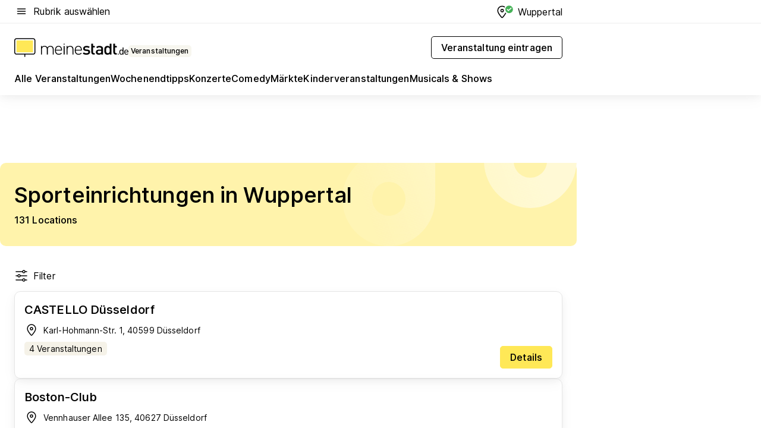

--- FILE ---
content_type: text/html; charset=utf-8
request_url: https://veranstaltungen.meinestadt.de/wuppertal/locations/sporteinrichtungen
body_size: 91817
content:
<!DOCTYPE html><html lang="de"><head><meta charset="UTF-8"><meta name="referrer" content="unsafe-url"><meta name="viewport" content="width=device-width, initial-scale=1.0"><meta http-equiv="X-UA-Compatible" content="ie=edge"><title>Sporteinrichtungen in Wuppertal und Umgebung</title><meta name="description" content="Liste aller Sporteinrichtungen in Wuppertal und Umgebung: Sporthallen, Sportparks, Stadien, Sportvereine etc."><meta name="robots" content="all"><link rel="canonical" href="https://veranstaltungen.meinestadt.de/wuppertal/locations/sporteinrichtungen"><meta property="og:site_name" content="meinestadt.de"><meta property="og:locale" content="de_DE"><meta property="og:type" content="website"><meta property="twitter:site" content="@meinestadt.de"><meta property="twitter:site:id" content="18801608"><meta property="twitter:card" content="summary_large_image"><meta property="fb:app_id" content="1142750435829968"><meta property="fb:pages" content="64154755476"><link rel="dns-prefetch" href="https://image-resize.meinestadt.de"><link rel="dns-prefetch" href="https://cluster-services.meinestadt.de"><link rel="preconnect" href="https://image-resize.meinestadt.de"><link rel="preconnect" href="https://cluster-services.meinestadt.de"><link href="https://cluster-services.meinestadt.de/fonts/v1/inter/fonts.css" rel="stylesheet"><link rel="preload" href="//securepubads.g.doubleclick.net/tag/js/gpt.js" as="script"><style>/*! normalize.css v8.0.1 | MIT License | github.com/necolas/normalize.css */html{line-height:1.15;-webkit-text-size-adjust:100%}body{margin:0}main{display:block}h1{font-size:2em;margin:.67em 0}hr{box-sizing:content-box;height:0;overflow:visible}pre{font-family:monospace,monospace;font-size:1em}a{background-color:transparent}abbr[title]{border-bottom:none;text-decoration:underline;-webkit-text-decoration:underline dotted;text-decoration:underline dotted}b,strong{font-weight:bolder}code,kbd,samp{font-family:monospace,monospace;font-size:1em}small{font-size:80%}sub,sup{font-size:75%;line-height:0;position:relative;vertical-align:baseline}sub{bottom:-.25em}sup{top:-.5em}img{border-style:none}button,input,optgroup,select,textarea{font-family:inherit;font-size:100%;line-height:1.15;margin:0}button,input{overflow:visible}button,select{text-transform:none}[type=button],[type=reset],[type=submit],button{-webkit-appearance:button}[type=button]::-moz-focus-inner,[type=reset]::-moz-focus-inner,[type=submit]::-moz-focus-inner,button::-moz-focus-inner{border-style:none;padding:0}[type=button]:-moz-focusring,[type=reset]:-moz-focusring,[type=submit]:-moz-focusring,button:-moz-focusring{outline:1px dotted ButtonText}fieldset{padding:.35em .75em .625em}legend{box-sizing:border-box;color:inherit;display:table;max-width:100%;padding:0;white-space:normal}progress{vertical-align:baseline}textarea{overflow:auto}[type=checkbox],[type=radio]{box-sizing:border-box;padding:0}[type=number]::-webkit-inner-spin-button,[type=number]::-webkit-outer-spin-button{height:auto}[type=search]{-webkit-appearance:textfield;outline-offset:-2px}[type=search]::-webkit-search-decoration{-webkit-appearance:none}::-webkit-file-upload-button{-webkit-appearance:button;font:inherit}:-webkit-autofill{-webkit-text-fill-color:fieldtext}details{display:block}summary{display:list-item}[hidden],template{display:none}blockquote,body,dd,dl,fieldset,figure,h1,h2,h3,h4,h5,h6,hr,legend,ol,p,pre,ul{margin:0;padding:0}li>ol,li>ul{margin-bottom:0}table{border-collapse:collapse;border-spacing:0}fieldset{border:0;min-width:0}button,input,select{-webkit-appearance:none;-moz-appearance:none;appearance:none;background-color:transparent;border:0;color:#000;font-family:Inter,sans-serif;font-size:14px;letter-spacing:.1px;line-height:22px;margin:0;outline:none!important;padding:0}@media screen and (min-width:375px){button,input,select{font-size:14px;letter-spacing:.1px;line-height:22px}}@media screen and (min-width:1280px){button,input,select{font-size:14px;letter-spacing:.1px;line-height:22px}}button:disabled,input:disabled,select:disabled{opacity:1;-webkit-text-fill-color:currentColor}button[type=submit],input[type=submit],select[type=submit]{font-weight:400}textarea{background-color:transparent;border:0;padding:0;resize:none}html{box-sizing:border-box;font-size:10px;min-height:100%;overflow-y:scroll}html *{box-sizing:inherit}html :after,html :before{box-sizing:inherit;display:block}body{color:#000;font-family:Inter,sans-serif;font-size:14px;letter-spacing:.1px;line-height:22px;position:relative}@media screen and (min-width:375px){body{font-size:14px;letter-spacing:.1px;line-height:22px}}@media screen and (min-width:1280px){body{font-size:14px;letter-spacing:.1px;line-height:22px}}button:disabled,input[type=button]:disabled,input[type=submit]:disabled{cursor:not-allowed}*{-webkit-tap-highlight-color:rgba(0,0,0,0);-moz-tap-highlight-color:transparent}:focus,:hover{outline:none}input:-webkit-autofill,input:-webkit-autofill:active,input:-webkit-autofill:focus,input:-webkit-autofill:hover{-webkit-transition:color 9999s ease-out,background-color 9999s ease-out;-webkit-transition-delay:9999s}a{color:#000;text-decoration:none;text-decoration-line:none}a:active,a:focus,a:hover,a:visited{color:#000;text-decoration:none}h1{font-size:22px;letter-spacing:.1px;line-height:30px}@media screen and (min-width:375px){h1{font-size:26px;letter-spacing:.1px;line-height:34px}}@media screen and (min-width:1280px){h1{font-size:36px;letter-spacing:.1px;line-height:44px}}h2{font-size:20px;letter-spacing:.1px;line-height:28px}@media screen and (min-width:375px){h2{font-size:22px;letter-spacing:.1px;line-height:30px}}@media screen and (min-width:1280px){h2{font-size:28px;letter-spacing:.1px;line-height:36px}}h3{font-size:18px;letter-spacing:.1px;line-height:26px}@media screen and (min-width:375px){h3{font-size:18px;letter-spacing:.1px;line-height:26px}}@media screen and (min-width:1280px){h3{font-size:20px;letter-spacing:.1px;line-height:28px}}h4{font-size:16px;letter-spacing:.1px;line-height:24px}@media screen and (min-width:375px){h4{font-size:16px;letter-spacing:.1px;line-height:24px}}@media screen and (min-width:1280px){h4{font-size:16px;letter-spacing:.1px;line-height:24px}}h5{font-size:14px;letter-spacing:.1px;line-height:22px}@media screen and (min-width:375px){h5{font-size:14px;letter-spacing:.1px;line-height:22px}}@media screen and (min-width:1280px){h5{font-size:14px;letter-spacing:.1px;line-height:22px}}h6{font-size:14px;letter-spacing:.1px;line-height:22px}@media screen and (min-width:375px){h6{font-size:14px;letter-spacing:.1px;line-height:22px}}@media screen and (min-width:1280px){h6{font-size:14px;letter-spacing:.1px;line-height:22px}}html{bottom:0;left:0;overflow-x:hidden;position:relative;right:0;top:0;-webkit-overflow-scrolling:touch}@supports (scrollbar-gutter:stable){html{scrollbar-gutter:stable}}@supports not (scrollbar-gutter:stable){html{overflow-y:scroll}}html.-noScroll{overflow:hidden}html.-noScroll::-webkit-scrollbar{display:none}@supports not (scrollbar-gutter:stable){@media screen and (min-width:768px){html.-noScroll,html.-noScroll .ms-cookie-banner{padding-right:15px}}}html.-noScroll body{height:100%;overflow:hidden;width:100%}form{margin:0}select{-webkit-appearance:none}::-ms-clear{display:none}button:focus{outline:0!important}</style><style>.ms-defaultView{display:grid;grid-template-areas:"smartBanner smartBanner smartBanner" "header header header" "m0 m0 m0" "stage stage stage" ". main ." "footer footer footer";grid-template-rows:auto auto auto auto 1fr auto;min-height:100%;width:100%}@media screen and (min-width:768px){.ms-defaultView{grid-template-areas:"header header header" "header header header" ". p0 ." "stage stage skyRight" "skyLeft main skyRight" "footer footer footer";grid-template-rows:auto auto auto auto 1fr auto}}@media screen and (min-width:1280px){.ms-defaultView{grid-template-areas:"header header header" "header header header" ". p0 ." "stage stage stage" "skyLeft main skyRight" "footer footer footer";grid-template-rows:auto auto auto auto 1fr auto}}.ms-defaultView{grid-template-columns:0 minmax(0,768px) 0}@media screen and (min-width:768px){.ms-defaultView{grid-template-columns:0 768px 1fr}}@media screen and (min-width:1280px){.ms-defaultView{grid-template-columns:1fr 970px minmax(310px,1fr)}}@media screen and (min-width:1440px){.ms-defaultView{grid-template-columns:minmax(160px,1fr) 970px minmax(310px,1fr)}}@media screen and (min-width:1600px){.ms-defaultView{grid-template-columns:minmax(160px,1fr) 1140px minmax(310px,1fr)}}.ms-defaultView__smartBanner{grid-area:smartBanner}.ms-defaultView__header{grid-area:header;margin-bottom:24px}@media screen and (min-width:768px){.ms-defaultView__m0,.ms-defaultView__m9{display:none}}.ms-defaultView__m0{grid-area:m0;padding-bottom:5px;padding-top:5px}.ms-defaultView__p2,.ms-defaultView__p5{display:none;padding-bottom:10px}@media screen and (min-width:768px){.ms-defaultView__p2,.ms-defaultView__p5{display:block}}.ms-defaultView__p2{grid-area:skyRight}.ms-defaultView__p5{grid-area:skyLeft;justify-self:end;padding-right:10px}@media screen and (max-width:1440px){.ms-defaultView__p5{display:none}}.ms-defaultView__p0{display:none;grid-area:p0;justify-content:center}@media screen and (min-width:768px){.ms-defaultView__p0{display:flex}}.ms-defaultView__main{grid-area:main}.ms-defaultView__stage{grid-area:stage;z-index:5}.ms-defaultView__footer{grid-area:footer}.ms-defaultView__linkunits{margin-bottom:30px}.ms-defaultView.-hasStage .ms-defaultView__p2{padding-top:10px}.ms-defaultView.-hasStage .ms-defaultView__header{margin-bottom:0}@media screen and (min-width:1280px){.ms-defaultView.-hasStage .ms-defaultView__header{margin-bottom:24px}.ms-defaultView.-stageWithAds{grid-template-areas:"header header header" "header header header" ". p0 ." "skyLeft stage skyRight" "skyLeft main skyRight" "footer footer footer"}}.ms-header[data-v-3396afb3]{box-shadow:0 4px 12px 0 rgba(0,0,0,.04),0 7px 25px 0 rgba(0,0,0,.04);display:flex;flex-direction:column;position:relative;width:100%}@media screen and (min-width:1280px){.ms-header[data-v-3396afb3]{padding-bottom:8px}.ms-header[data-v-3396afb3]:before{background-color:#f5f5f5;content:"";display:block;height:2px;left:0;position:absolute;top:38px;width:100%;z-index:-1}}.ms-header__lowerSection[data-v-3396afb3],.ms-header__middleSection[data-v-3396afb3],.ms-header__upperSection[data-v-3396afb3]{display:grid;grid-template-areas:". content .";grid-template-columns:0 minmax(0,768px) 0}@media screen and (min-width:768px){.ms-header__lowerSection[data-v-3396afb3],.ms-header__middleSection[data-v-3396afb3],.ms-header__upperSection[data-v-3396afb3]{grid-template-columns:0 768px 1fr}}@media screen and (min-width:1280px){.ms-header__lowerSection[data-v-3396afb3],.ms-header__middleSection[data-v-3396afb3],.ms-header__upperSection[data-v-3396afb3]{grid-template-columns:1fr 970px minmax(310px,1fr)}}@media screen and (min-width:1440px){.ms-header__lowerSection[data-v-3396afb3],.ms-header__middleSection[data-v-3396afb3],.ms-header__upperSection[data-v-3396afb3]{grid-template-columns:minmax(160px,1fr) 970px minmax(310px,1fr)}}@media screen and (min-width:1600px){.ms-header__lowerSection[data-v-3396afb3],.ms-header__middleSection[data-v-3396afb3],.ms-header__upperSection[data-v-3396afb3]{grid-template-columns:minmax(160px,1fr) 1140px minmax(310px,1fr)}}@media screen and (min-width:1280px){.ms-header__middleSection[data-v-3396afb3]{background-color:#f7f6ef}}.ms-header__lowerSectionContent[data-v-3396afb3],.ms-header__middleSectionContent[data-v-3396afb3],.ms-header__upperSectionContent[data-v-3396afb3]{display:grid;grid-area:content}@media screen and (min-width:1280px){.ms-header__lowerSectionContent[data-v-3396afb3],.ms-header__middleSectionContent[data-v-3396afb3],.ms-header__upperSectionContent[data-v-3396afb3]{padding-left:24px;padding-right:24px}}.ms-header__upperSectionContent[data-v-3396afb3]{grid-template-areas:"burgerMenuBtn logo .";grid-template-columns:1fr 1fr 1fr}@media screen and (min-width:1280px){.ms-header__upperSectionContent[data-v-3396afb3]{font-size:16px;grid-template-areas:"burgerMenuBtn .";grid-template-columns:1fr auto;height:40px;letter-spacing:.1px;line-height:24px}}@media screen and (min-width:1280px) and (min-width:375px){.ms-header__upperSectionContent[data-v-3396afb3]{font-size:16px;letter-spacing:.1px;line-height:24px}}@media screen and (min-width:1280px) and (min-width:1280px){.ms-header__upperSectionContent[data-v-3396afb3]{font-size:16px;letter-spacing:.1px;line-height:24px}}.ms-header__middleSectionContent[data-v-3396afb3]{grid-template-areas:"relocation";grid-template-columns:1fr}@media screen and (min-width:1280px){.ms-header__lowerSectionContent[data-v-3396afb3]{grid-template-areas:"logo          linkArea" "nav           nav";grid-template-columns:auto 1fr}}.ms-header__metaActions[data-v-3396afb3]{align-items:center;display:flex;gap:24px;justify-content:center;justify-self:end}@media screen and (min-width:768px){.ms-header__metaActions[data-v-3396afb3]{justify-content:flex-end}}.ms-header__burgerMenu[data-v-3396afb3]{grid-area:burgerMenuBtn}.ms-header__linkArea[data-v-3396afb3]{grid-area:linkArea}.ms-header__logo[data-v-3396afb3]{grid-area:logo}.ms-header__navBar[data-v-3396afb3]{grid-area:nav}.ms-header__relocation[data-v-3396afb3]{background-color:#f7f6ef;border-radius:10px;grid-area:relocation;margin-bottom:16px;margin-left:16px;margin-right:16px}@media screen and (min-width:1280px){.ms-header__relocation[data-v-3396afb3]{border-radius:none;margin:0}}.ms-header__bookmark[data-v-3396afb3],.ms-header__login[data-v-3396afb3]{align-self:center;justify-self:end}.ms-header__relocationToggle[data-v-3396afb3]{align-self:center;justify-self:center}@media screen and (min-width:1280px){.ms-header__relocationToggle[data-v-3396afb3]{justify-self:end}}.ms-header.-noBorderTop[data-v-3396afb3]:before{content:none}.ms-header.-noBorderBottom[data-v-3396afb3]{border-bottom:0;margin-bottom:0}.ms-smartBanner[data-v-41f22f7c]{align-items:center;background-color:#333;color:#fff;display:flex;min-height:80px;padding:10px;position:relative}.ms-smartBanner__closeBtn[data-v-41f22f7c]{align-self:center;cursor:pointer;display:block;height:14px;width:14px}.ms-smartBanner__closeBtn[data-v-41f22f7c],.ms-smartBanner__cta[data-v-41f22f7c],.ms-smartBanner__logo[data-v-41f22f7c]{cursor:pointer}.ms-smartBanner__logo[data-v-41f22f7c]{border-radius:13px;display:block;height:50px;margin-left:5px;width:50px}@media screen and (min-width:375px){.ms-smartBanner__logo[data-v-41f22f7c]{height:60px;margin-left:10px;width:60px}}.ms-smartBanner__description[data-v-41f22f7c],.ms-smartBanner__name[data-v-41f22f7c],.ms-smartBanner__rating[data-v-41f22f7c]{font-size:12px;letter-spacing:.1px;line-height:20px}@media screen and (min-width:375px){.ms-smartBanner__description[data-v-41f22f7c],.ms-smartBanner__name[data-v-41f22f7c],.ms-smartBanner__rating[data-v-41f22f7c]{font-size:12px;letter-spacing:.1px;line-height:20px}}@media screen and (min-width:1280px){.ms-smartBanner__description[data-v-41f22f7c],.ms-smartBanner__name[data-v-41f22f7c],.ms-smartBanner__rating[data-v-41f22f7c]{font-size:12px;letter-spacing:.1px;line-height:20px}}.ms-smartBanner__name[data-v-41f22f7c]{font-weight:525}.ms-smartBanner__rating[data-v-41f22f7c]{margin-top:auto}.ms-smartBanner__cta[data-v-41f22f7c]{border:1px solid #fff;border-radius:3px;bottom:10px;box-sizing:border-box;font-size:14px;letter-spacing:.1px;line-height:22px;padding:5px 10px;position:absolute;right:10px;-webkit-user-select:none;-moz-user-select:none;user-select:none}@media screen and (min-width:375px){.ms-smartBanner__cta[data-v-41f22f7c]{font-size:14px;letter-spacing:.1px;line-height:22px}}@media screen and (min-width:1280px){.ms-smartBanner__cta[data-v-41f22f7c]{font-size:14px;letter-spacing:.1px;line-height:22px}}@media screen and (min-width:375px){.ms-smartBanner__cta[data-v-41f22f7c]{padding:5px 15px}}.ms-smartBanner__cta[data-v-41f22f7c],.ms-smartBanner__cta[data-v-41f22f7c]:visited{color:#fff}.ms-smartBanner__cta[data-v-41f22f7c]:active,.ms-smartBanner__cta[data-v-41f22f7c]:hover{background-color:#fff;border-color:#333;color:#333}.ms-smartBanner__textWrapper[data-v-41f22f7c]{display:flex;flex-direction:column;height:100%;margin-left:5px}@media screen and (min-width:375px){.ms-smartBanner__textWrapper[data-v-41f22f7c]{margin-left:10px}}.ms-smartBanner__star[data-v-41f22f7c]{display:inline;fill:#fc0;height:1em;width:1em}.ms-smartBanner__star+.ms-smartBanner__star[data-v-41f22f7c]{margin-left:1px}.ms-smartBanner__star.-empty[data-v-41f22f7c]{color:#fff}.ms-adPlace[data-v-7a86a1e5]{display:flex;justify-content:center;position:relative}.ms-adPlace__placement[data-v-7a86a1e5]{max-width:100%}.ms-adPlace.-p0[data-v-7a86a1e5]{padding-bottom:5px}.ms-adPlace.-p2[data-v-7a86a1e5]{justify-content:flex-start;padding-left:10px}.ms-adPlace.-p3[data-v-7a86a1e5],.ms-adPlace.-p4[data-v-7a86a1e5]{display:none;margin-bottom:20px;text-align:center;width:300px}@media screen and (min-width:768px){.ms-adPlace.-p3[data-v-7a86a1e5],.ms-adPlace.-p4[data-v-7a86a1e5]{display:block}}.ms-adPlace.-m0[data-v-7a86a1e5]{width:100%}.ms-adPlace.-m9[data-v-7a86a1e5]{position:fixed;top:0;z-index:7000000}.ms-adPlace.-m0sticky[data-v-7a86a1e5]{left:0;position:fixed;top:0;z-index:4000000}.ms-adPlace.-p2[data-v-7a86a1e5],.ms-adPlace.-sticky[data-v-7a86a1e5]{position:sticky;top:10px}.ms-adPlace.-c1[data-v-7a86a1e5],.ms-adPlace.-c2[data-v-7a86a1e5],.ms-adPlace.-c3[data-v-7a86a1e5]{align-items:center;display:flex;height:auto;justify-content:center;margin-left:-20px;margin-right:-20px;text-align:center}.ms-adPlace.-m1[data-v-7a86a1e5]:not(.-disturber),.ms-adPlace.-m2[data-v-7a86a1e5]:not(.-disturber),.ms-adPlace.-m3[data-v-7a86a1e5]:not(.-disturber),.ms-adPlace.-m4[data-v-7a86a1e5]:not(.-disturber),.ms-adPlace.-m5[data-v-7a86a1e5]:not(.-disturber),.ms-adPlace.-m6[data-v-7a86a1e5]:not(.-disturber),.ms-adPlace.-m7[data-v-7a86a1e5]:not(.-disturber),.ms-adPlace.-mx[data-v-7a86a1e5]:not(.-disturber),.ms-adPlace.-n0[data-v-7a86a1e5]:not(.-disturber),.ms-adPlace.-n1[data-v-7a86a1e5]:not(.-disturber),.ms-adPlace.-n2[data-v-7a86a1e5]:not(.-disturber),.ms-adPlace.-n3[data-v-7a86a1e5]:not(.-disturber),.ms-adPlace.-n4[data-v-7a86a1e5]:not(.-disturber),.ms-adPlace.-n5[data-v-7a86a1e5]:not(.-disturber){margin-bottom:20px}@media screen and (min-width:768px){.ms-adPlace.-mobile[data-v-7a86a1e5]{display:none}}.ms-adPlace.-desktop[data-v-7a86a1e5]{display:none}@media screen and (min-width:768px){.ms-adPlace.-desktop[data-v-7a86a1e5]{display:flex}}@charset "UTF-8";.dot[data-v-342a9404]:before{color:#ff5151;content:"●";font-size:18px;position:absolute;right:0;top:-6px}.ms-headerLogo__extraText--truncated[data-v-d9ea6298]{overflow:hidden;text-overflow:ellipsis;white-space:nowrap}.ms-headerLogo[data-v-d9ea6298]{display:flex;height:100%;justify-content:center;width:100%}@media screen and (min-width:1280px){.ms-headerLogo[data-v-d9ea6298]{height:auto;justify-content:flex-start;width:auto}}.ms-headerLogo__slogan[data-v-d9ea6298]{align-items:center;display:flex;flex-direction:column;padding-bottom:16px;padding-top:8px;position:relative}@media screen and (min-width:1280px){.ms-headerLogo__slogan[data-v-d9ea6298]{align-items:center;flex-direction:row;gap:8px;height:32px;justify-content:flex-start;margin:24px 0;padding-bottom:0;padding-top:0;position:relative}}.ms-headerLogo__svg[data-v-d9ea6298]{height:29px;max-width:174px;min-width:174px;width:174px}@media screen and (min-width:1280px){.ms-headerLogo__svg[data-v-d9ea6298]{height:100%;max-width:192px;width:192px}}.ms-headerLogo__channelLabel[data-v-d9ea6298]{align-self:flex-end;background-color:#f7f6ef;border-radius:5px;font-size:12px;font-weight:525;letter-spacing:.1px;line-height:20px;padding:1px 2px;-webkit-user-select:none;-moz-user-select:none;user-select:none}@media screen and (min-width:375px){.ms-headerLogo__channelLabel[data-v-d9ea6298]{font-size:12px;letter-spacing:.1px;line-height:20px}}@media screen and (min-width:1280px){.ms-headerLogo__channelLabel[data-v-d9ea6298]{align-self:center;font-size:12px;letter-spacing:.1px;line-height:20px;margin-top:auto;padding:0 4px;position:relative;right:auto;top:auto}}.ms-headerLogo__extraText[data-v-d9ea6298]{font-size:12px;letter-spacing:.1px;line-height:20px;margin-left:47px;margin-top:5px}@media screen and (min-width:375px){.ms-headerLogo__extraText[data-v-d9ea6298]{font-size:12px;letter-spacing:.1px;line-height:20px}}@media screen and (min-width:1280px){.ms-headerLogo__extraText[data-v-d9ea6298]{font-size:12px;letter-spacing:.1px;line-height:20px}}.ms-headerLogo__extraText--truncated[data-v-d9ea6298]{width:170px}.ms-headerLogo.-noLabel .ms-headerLogo__slogan[data-v-d9ea6298]{height:76px;justify-content:center;padding-bottom:0;padding-top:0}.ms-navBar[data-v-d1b54ae8],.ms-navBar__items[data-v-d1b54ae8]{max-width:100%;width:100%}.ms-navBar__items[data-v-d1b54ae8]{display:flex;flex-direction:row;gap:16px}@media screen and (min-width:1280px){.ms-navBar__items[data-v-d1b54ae8]{gap:32px}}.ms-navBar__item[data-v-d1b54ae8]{list-style:none;position:relative}.ms-navBar__item.-hidden[data-v-d1b54ae8]{opacity:0;pointer-events:none}.ms-navBar__itemLink[data-v-d1b54ae8]{color:#000;cursor:pointer;display:block;font-size:16px;font-weight:525;letter-spacing:.1px;line-height:24px;padding-bottom:8px}@media screen and (min-width:375px){.ms-navBar__itemLink[data-v-d1b54ae8]{font-size:16px;letter-spacing:.1px;line-height:24px}}@media screen and (min-width:1280px){.ms-navBar__itemLink[data-v-d1b54ae8]{font-size:16px;letter-spacing:.1px;line-height:24px}}.ms-navBar__itemLink[data-v-d1b54ae8]:after{border-radius:4px;bottom:0;content:"";height:4px;left:0;position:absolute;transform:scaleX(0);transform-origin:center;transition-duration:.3s;transition-property:background-color,transform;transition-timing-function:cubic-bezier(.4,0,.2,1);width:100%}.ms-navBar__itemLink.-active[data-v-d1b54ae8]:after,.ms-navBar__itemLink[data-v-d1b54ae8]:hover:after{background-color:#ffe857;transform:scaleX(1)}.ms-navBar__itemLink[data-v-d1b54ae8]:active:after{background-color:#fc0;transform:scaleX(1.1)}.ms-navBar__itemLink.-currentChannel[data-v-d1b54ae8]{pointer-events:none}.ms-navBar__itemLink.-currentChannel[data-v-d1b54ae8]:after{background-image:linear-gradient(#ffe857,#ffe857);background-size:100% 4px;border-radius:2px}.ms-navBar__itemLink.-hideHighlighting[data-v-d1b54ae8]:after{background-image:linear-gradient(180deg,#f5f5f5,#f5f5f5);background-size:0 4px}.ms-navBar__itemLink.-noPaddingRight[data-v-d1b54ae8]:hover:after{width:100%}.ms-navBar__itemLink.-noPaddingRight[data-v-d1b54ae8]:active:after{left:-4px;width:calc(100% + 8px)}.ms-navBar__itemLink.-noPaddingRight .ms-navBar__itemLinkText[data-v-d1b54ae8]{padding-right:5px;white-space:nowrap}.ms-navBar__itemLinkText[data-v-d1b54ae8]{white-space:nowrap}.ms-offcanvasNav[data-v-47fe3c3d]{position:relative;z-index:6000020}.ms-offcanvasNav[data-v-47fe3c3d]:before{background-color:#333;bottom:0;content:"";height:100vh;left:0;opacity:0;pointer-events:none;position:fixed;top:0;transition-duration:.3s;transition-property:opacity,-webkit-backdrop-filter;transition-property:backdrop-filter,opacity;transition-property:backdrop-filter,opacity,-webkit-backdrop-filter;transition-timing-function:cubic-bezier(.4,0,.2,1);width:100vw;will-change:backdrop-filter}@supports ((-webkit-backdrop-filter:blur()) or (backdrop-filter:blur())){.ms-offcanvasNav[data-v-47fe3c3d]:before{-webkit-backdrop-filter:blur(0);backdrop-filter:blur(0)}}.ms-offcanvasNav[data-v-47fe3c3d]:before{z-index:-1}.ms-offcanvasNav.-open .ms-offcanvasNav__drawer[data-v-47fe3c3d]{transform:translateX(0)}.ms-offcanvasNav.-open[data-v-47fe3c3d]:before{cursor:pointer;opacity:.75;pointer-events:all}@supports ((-webkit-backdrop-filter:blur()) or (backdrop-filter:blur())){.ms-offcanvasNav.-open[data-v-47fe3c3d]:before{-webkit-backdrop-filter:blur(1px);backdrop-filter:blur(1px)}}.ms-offcanvasNav__drawer[data-v-47fe3c3d]{background-color:#fff;bottom:0;display:flex;flex-direction:column;left:0;position:fixed;right:0;top:0;transform:translateX(-100%);transition:transform .3s cubic-bezier(.4,0,.2,1);width:100vw;z-index:0}@media screen and (min-width:768px){.ms-offcanvasNav__drawer[data-v-47fe3c3d]{width:320px}}.ms-offcanvasNav__layerWrapper[data-v-47fe3c3d]{display:flex;flex-grow:1;min-width:100%;overflow:hidden;position:relative;z-index:5}.ms-offcanvasNav__level0[data-v-47fe3c3d],.ms-offcanvasNav__level1[data-v-47fe3c3d]{bottom:0;display:flex;flex-direction:column;left:0;overflow:hidden;position:absolute;right:0;top:0;transition:transform .3s cubic-bezier(.4,0,.2,1)}.ms-offcanvasNav__level0[data-v-47fe3c3d]{transform:translateX(0)}.ms-offcanvasNav__level0.-open[data-v-47fe3c3d]{transform:translateX(-100%)}.ms-offcanvasNav__level1[data-v-47fe3c3d]{transform:translateX(100%)}.ms-offcanvasNav__level1.-open[data-v-47fe3c3d]{transform:translateX(0)}.ms-offcanvasNav__nav[data-v-47fe3c3d]{align-items:center;background-color:#fff;display:flex;justify-content:space-between;padding-left:32px;padding-right:32px;padding-top:32px;width:100%}.ms-offcanvasNav__icon[data-v-47fe3c3d]{height:24px;width:24px}.ms-offcanvasNav__backBtn[data-v-47fe3c3d],.ms-offcanvasNav__closeBtn[data-v-47fe3c3d]{align-items:center;cursor:pointer;display:flex;height:100%}.ms-offcanvasNav__backBtn+.ms-offcanvasNav__backBtn[data-v-47fe3c3d],.ms-offcanvasNav__backBtn+.ms-offcanvasNav__closeBtn[data-v-47fe3c3d],.ms-offcanvasNav__closeBtn+.ms-offcanvasNav__backBtn[data-v-47fe3c3d],.ms-offcanvasNav__closeBtn+.ms-offcanvasNav__closeBtn[data-v-47fe3c3d]{margin-left:auto}.ms-offcanvasNav__backBtn.-noPointer[data-v-47fe3c3d],.ms-offcanvasNav__closeBtn.-noPointer[data-v-47fe3c3d]{cursor:auto}.ms-offcanvasNav__headline[data-v-47fe3c3d],.ms-offcanvasNav__link[data-v-47fe3c3d]{flex-shrink:0}.ms-offcanvasNav__headline[data-v-47fe3c3d]{align-items:center;display:flex;flex-direction:column;font-size:18px;font-weight:525;letter-spacing:.1px;line-height:26px;padding-bottom:48px;padding-top:24px;text-align:center}@media screen and (min-width:375px){.ms-offcanvasNav__headline[data-v-47fe3c3d]{font-size:18px;letter-spacing:.1px;line-height:26px}}@media screen and (min-width:1280px){.ms-offcanvasNav__headline[data-v-47fe3c3d]{font-size:20px;letter-spacing:.1px;line-height:28px}}.ms-offcanvasNav__link[data-v-47fe3c3d]{align-items:center;cursor:pointer;display:flex;font-size:16px;font-weight:525;height:50px;justify-content:space-between;letter-spacing:.1px;line-height:24px;padding-left:32px;padding-right:32px;position:relative;width:100%}@media screen and (min-width:375px){.ms-offcanvasNav__link[data-v-47fe3c3d]{font-size:16px;letter-spacing:.1px;line-height:24px}}@media screen and (min-width:1280px){.ms-offcanvasNav__link[data-v-47fe3c3d]{font-size:16px;letter-spacing:.1px;line-height:24px}}.ms-offcanvasNav__link[data-v-47fe3c3d]:after{border-radius:2px;bottom:0;content:"";left:0;position:absolute;top:0;width:5px}.ms-offcanvasNav__link[data-v-47fe3c3d]:hover:after{background-color:#f1ede0}.ms-offcanvasNav__link.-active[data-v-47fe3c3d]{font-weight:525}.ms-offcanvasNav__link.-active[data-v-47fe3c3d]:after{background-color:#ffda00}.ms-offcanvasNav__body[data-v-47fe3c3d]{flex-shrink:1;overflow-y:auto;-webkit-overflow-scrolling:touch}.ms-offcanvasNav__btnArea[data-v-47fe3c3d]{box-shadow:0 4px 12px 0 rgba(0,0,0,.04),0 7px 25px 0 rgba(0,0,0,.04);display:flex;flex-direction:column;flex-shrink:0;gap:8px;justify-self:flex-end;margin-top:auto;padding:32px}.ms-offcanvasNav__cta[data-v-47fe3c3d]{align-items:center;background-color:#ffda00;display:flex;flex-grow:1;justify-content:center;min-height:50px;min-width:50%;padding-left:5px;padding-right:5px;text-align:center}.ms-offcanvasNav__cta.-secondary[data-v-47fe3c3d]{background:#fff}.ms-offcanvasNav__channelIcon[data-v-47fe3c3d]{background-color:#fbfaf7;border-radius:50%;margin-bottom:8px}.cs-bookmark-icon[data-v-3aada5eb]{display:block;position:relative}.cs-bookmark-icon[data-v-3aada5eb]:after{background-color:#f14165;border:2px solid #fff;border-radius:50%;content:"";height:10px;opacity:0;position:absolute;right:1px;top:1px;transition:opacity .2s cubic-bezier(.4,0,.2,1);width:10px}.cs-bookmark-icon__icon[data-v-3aada5eb]{height:24px;width:24px}.cs-bookmark-icon.-hasDot[data-v-3aada5eb]:after{opacity:1}.ms-textLink.-truncated .ms-textLink__textWrapper[data-v-38ea909b],.ms-textLink__suffix[data-v-38ea909b]{overflow:hidden;text-overflow:ellipsis;white-space:nowrap}.ms-textLink[data-v-38ea909b]{align-items:flex-start;cursor:pointer;display:flex}.ms-textLink .ms-textLink__text[data-v-38ea909b]{background-image:linear-gradient(#fc0,#fc0);background-position:50% 100%;background-repeat:no-repeat;background-size:0 2px;transition:background-size .3s ease-in}.ms-textLink:focus .ms-textLink__text[data-v-38ea909b],.ms-textLink:hover .ms-textLink__text[data-v-38ea909b]{background-size:100% 2px}.ms-textLink:active .ms-textLink__text[data-v-38ea909b]{background-image:linear-gradient(#fc0,#fc0);background-size:100% 2px}.ms-textLink__svg[data-v-38ea909b]{color:#fc0;display:inline-block;height:22px;margin-right:5px;min-width:12px;width:12px}@media screen and (min-width:768px){.ms-textLink__svg[data-v-38ea909b]{height:22px}}.ms-textLink.-copylink[data-v-38ea909b]{color:inherit;display:inline-block;font-size:inherit;font-weight:inherit}.ms-textLink.-copylink .ms-textLink__text[data-v-38ea909b]{background-image:linear-gradient(#fc0,#fc0);background-position:50% 100%;background-repeat:no-repeat;background-size:80% 2px;transition:background-size .3s ease-in}.ms-textLink.-copylink:focus .ms-textLink__text[data-v-38ea909b],.ms-textLink.-copylink:hover .ms-textLink__text[data-v-38ea909b]{background-size:100% 2px}.ms-textLink.-copylink:active .ms-textLink__text[data-v-38ea909b]{background-image:linear-gradient(#333,#333);background-size:100% 2px}.ms-textLink.-hyphens[data-v-38ea909b]{-webkit-hyphens:auto;hyphens:auto;word-break:normal}.ms-textLink.-anchorLink[data-v-38ea909b]{display:inline}.ms-textLink.-clickArea[data-v-38ea909b]:after{bottom:0;content:"";left:0;position:absolute;right:0;top:0}.ms-textLink__suffix[data-v-38ea909b]{color:#999;margin-left:5px}.ms-button[data-v-0cd7eb0c]{background-color:#ffda00;border:1px solid #ffda00;border-radius:3px;cursor:pointer;display:inline-block;height:50px;max-height:50px;min-height:50px;padding-left:30px;padding-right:30px;position:relative;transition-duration:.3s;transition-property:color,background-color,border-color;transition-timing-function:cubic-bezier(.4,0,.2,1);-webkit-user-select:none;-moz-user-select:none;user-select:none}.ms-button[data-v-0cd7eb0c]:active,.ms-button[data-v-0cd7eb0c]:focus,.ms-button[data-v-0cd7eb0c]:hover{background-color:#feba2e;border-color:#feba2e}.ms-button[data-v-0cd7eb0c]:disabled{background-color:#fced96;border-color:#fced96;color:#999;cursor:not-allowed}.ms-button[data-v-0cd7eb0c]:active:not(:disabled){transform:translateY(2px)}.ms-button__flexWrapper[data-v-0cd7eb0c]{align-items:center;display:flex;height:100%;justify-content:center}.ms-button__icon[data-v-0cd7eb0c]{height:25px;margin-right:10px;width:25px}.ms-button__loader[data-v-0cd7eb0c]{display:none;left:50%;position:absolute;top:50%;transform:translate(-50%,-50%)}.ms-button.-secondary[data-v-0cd7eb0c]{background-color:#f5f5f5;border-color:#ccc}.ms-button.-secondary[data-v-0cd7eb0c]:active,.ms-button.-secondary[data-v-0cd7eb0c]:focus,.ms-button.-secondary[data-v-0cd7eb0c]:hover{background-color:#ccc}.ms-button.-secondary[data-v-0cd7eb0c]:disabled{background-color:#f5f5f5}.ms-button.-inverted[data-v-0cd7eb0c]{background-color:transparent;border-color:#fff;color:#fff}.ms-button.-inverted[data-v-0cd7eb0c]:active,.ms-button.-inverted[data-v-0cd7eb0c]:focus,.ms-button.-inverted[data-v-0cd7eb0c]:hover{background-color:#fff;color:#333}.ms-button.-inverted[data-v-0cd7eb0c]:disabled{background-color:#f5f5f5}.ms-button.-small[data-v-0cd7eb0c]{height:30px;max-height:30px;min-height:30px}.ms-button.-noTextWrap[data-v-0cd7eb0c]{white-space:nowrap}.ms-button.-square[data-v-0cd7eb0c]{padding:0;width:50px}.ms-button.-loading .ms-button__flexWrapper[data-v-0cd7eb0c]{visibility:hidden}.ms-button.-loading .ms-button__loader[data-v-0cd7eb0c]{display:block}.cs-autocomplete-dropdown__wrapper[data-v-f6b38de5]{align-items:flex-end;border-radius:5px;border-style:solid;border-width:1px;display:flex;height:52px;padding:5px 12px;position:relative;--tw-border-opacity:1;border-color:rgb(204 204 204/var(--tw-border-opacity));transition-duration:.2s;transition-property:all;transition-timing-function:cubic-bezier(.4,0,.2,1)}.cs-autocomplete-dropdown__wrapper[data-v-f6b38de5]:hover{box-shadow:0 0 0 4px #f1ede0}.cs-autocomplete-dropdown__input[data-v-f6b38de5]{flex-grow:1;overflow:hidden;text-overflow:ellipsis;white-space:nowrap;width:100%}.cs-autocomplete-dropdown__label[data-v-f6b38de5]{left:12px;max-width:calc(100% - 24px);overflow:hidden;position:absolute;text-overflow:ellipsis;top:5px;transform:translateY(9px);white-space:nowrap;--tw-text-opacity:1;color:rgb(102 102 102/var(--tw-text-opacity));transition-duration:.2s;transition-property:all;transition-timing-function:cubic-bezier(.4,0,.2,1)}@media screen and (min-width:768px){.cs-autocomplete-dropdown__label[data-v-f6b38de5]{transform:translateY(9px)}}.cs-autocomplete-dropdown.-filled .cs-autocomplete-dropdown__label[data-v-f6b38de5],.cs-autocomplete-dropdown.-focus .cs-autocomplete-dropdown__label[data-v-f6b38de5]{font-size:12px;letter-spacing:.1px;line-height:20px;transform:translateY(0)}@media screen and (min-width:375px){.cs-autocomplete-dropdown.-filled .cs-autocomplete-dropdown__label[data-v-f6b38de5],.cs-autocomplete-dropdown.-focus .cs-autocomplete-dropdown__label[data-v-f6b38de5]{font-size:12px;letter-spacing:.1px;line-height:20px}}@media screen and (min-width:1280px){.cs-autocomplete-dropdown.-filled .cs-autocomplete-dropdown__label[data-v-f6b38de5],.cs-autocomplete-dropdown.-focus .cs-autocomplete-dropdown__label[data-v-f6b38de5]{font-size:12px;letter-spacing:.1px;line-height:20px}}.cs-autocomplete-dropdown.-focus .cs-autocomplete-dropdown__wrapper[data-v-f6b38de5]{box-shadow:0 0 0 4px #fff3ab;--tw-border-opacity:1;border-color:rgb(255 211 29/var(--tw-border-opacity))}.cs-autocomplete-dropdown.-error .cs-autocomplete-dropdown__input[data-v-f6b38de5]{width:calc(100% - 52px)}.cs-autocomplete-dropdown.-error .cs-autocomplete-dropdown__wrapper[data-v-f6b38de5]{box-shadow:0 0 0 4px #fccfd8;--tw-border-opacity:1;border-color:rgb(241 65 101/var(--tw-border-opacity))}.cs-autocomplete-dropdown.-error .cs-autocomplete-dropdown__label[data-v-f6b38de5],.cs-autocomplete-dropdown.-error .cs-autocomplete-dropdown__wrapper[data-v-f6b38de5]{--tw-text-opacity:1;color:rgb(241 65 101/var(--tw-text-opacity))}.cs-autocomplete-dropdown.-inactive[data-v-f6b38de5]{cursor:not-allowed}.cs-autocomplete-dropdown.-inactive .cs-autocomplete-dropdown__input[data-v-f6b38de5]{cursor:not-allowed;width:calc(100% - 52px)}.cs-autocomplete-dropdown.-inactive .cs-autocomplete-dropdown__wrapper[data-v-f6b38de5]{box-shadow:none;--tw-border-opacity:1;border-color:rgb(229 229 229/var(--tw-border-opacity))}.cs-autocomplete-dropdown.-inactive .cs-autocomplete-dropdown__label[data-v-f6b38de5],.cs-autocomplete-dropdown.-inactive .cs-autocomplete-dropdown__wrapper[data-v-f6b38de5]{--tw-text-opacity:1;color:rgb(204 204 204/var(--tw-text-opacity))}.mt-12[data-v-f6b38de5]{margin-top:12px}.ms-stars-rating__star[data-v-2cac27f2]{height:1em;width:1em}.ms-stars-rating__star+.ms-stars-rating__star[data-v-2cac27f2]{margin-left:1px}.custom-icon-size[data-v-3f48c70d]{min-height:38px;min-width:38px}.custom-padding[data-v-3f48c70d]{padding-bottom:7px;padding-top:7px}.closeIcon[data-v-3f48c70d],.input:checked~.label .openIcon[data-v-3f48c70d]{display:none}.input:checked~.label .closeIcon[data-v-3f48c70d]{display:block}.body[data-v-3f48c70d]{height:0;overflow:hidden}.input:checked~.body[data-v-3f48c70d]{height:auto;overflow:visible}.input:disabled:checked~.checkbox .dot[data-v-31af331c]{--tw-bg-opacity:1;background-color:rgb(229 229 229/var(--tw-bg-opacity))}.input:enabled:hover~.checkbox .dot[data-v-31af331c]{--tw-bg-opacity:1;background-color:rgb(227 220 196/var(--tw-bg-opacity))}.input:enabled:checked~.checkbox .dot[data-v-31af331c]{--tw-bg-opacity:1;background-color:rgb(255 211 29/var(--tw-bg-opacity))}.vertical-padding[data-v-31af331c]{padding-bottom:14px;padding-top:14px}.cs-modal[data-v-c7199f53]{align-items:flex-end;background-color:rgba(0,0,0,.5);display:flex;inset:0;justify-content:center;padding-top:16px;position:fixed;transition:opacity .3s cubic-bezier(.4,0,.2,1);z-index:6000025}@media screen and (min-width:768px){.cs-modal[data-v-c7199f53]{align-items:center;padding-bottom:64px;padding-top:64px}.cs-modal.-fullscreen[data-v-c7199f53]{padding-bottom:0}}@media screen and (min-width:1280px){.cs-modal.-fullscreen[data-v-c7199f53]{padding-top:24px}}.cs-modal.-fullscreen .cs-modal__dialog[data-v-c7199f53]{height:100%;max-height:none;width:100%}.cs-modal__dialog[data-v-c7199f53]{border-top-left-radius:10px;border-top-right-radius:10px;display:flex;flex-direction:column;max-height:100%;overflow:hidden;width:100%}@media screen and (min-width:768px){.cs-modal__dialog[data-v-c7199f53]{border-bottom-left-radius:10px;border-bottom-right-radius:10px;box-shadow:0 4px 12px 0 rgba(0,0,0,.04),0 7px 25px 0 rgba(0,0,0,.04);width:632px}}.cs-modal__head[data-v-c7199f53]{align-items:center;border-top-left-radius:10px;border-top-right-radius:10px;box-shadow:0 4px 12px 0 rgba(0,0,0,.04),0 7px 25px 0 rgba(0,0,0,.04);display:grid;grid-template-areas:"close title .";grid-template-columns:24px 1fr 24px;padding:16px}.cs-modal__close[data-v-c7199f53]{height:24px;width:24px}.cs-modal__title[data-v-c7199f53]{font-size:16px;font-weight:525;letter-spacing:.1px;line-height:24px;text-align:center}@media screen and (min-width:375px){.cs-modal__title[data-v-c7199f53]{font-size:16px;letter-spacing:.1px;line-height:24px}}@media screen and (min-width:1280px){.cs-modal__title[data-v-c7199f53]{font-size:16px;letter-spacing:.1px;line-height:24px}}.cs-modal__body[data-v-c7199f53]{height:100%;overflow-x:hidden;overflow-y:auto;padding:16px;width:100%}@media screen and (min-width:768px){.cs-modal__body[data-v-c7199f53]{padding:24px}}.cs-modal__footer[data-v-c7199f53]{background-color:#fff;box-shadow:0 4px 12px 0 rgba(0,0,0,.04),0 7px 25px 0 rgba(0,0,0,.04);display:flex;gap:16px;padding:16px}@media screen and (min-width:375px){.cs-modal__footer[data-v-c7199f53]{padding-left:24px;padding-right:24px}}@media screen and (min-width:768px){.cs-modal__footer[data-v-c7199f53]{justify-content:flex-end}}.cs-modal__footer.-two[data-v-c7199f53]{display:grid;grid-template-columns:1fr}@media screen and (min-width:375px){.cs-modal__footer.-two[data-v-c7199f53]{grid-template-columns:1fr 1fr;justify-content:unset}}.cs-modal__button[data-v-c7199f53]{width:100%}@media screen and (min-width:768px){.cs-modal__button[data-v-c7199f53]{width:auto}}.dialog-enter-from[data-v-c7199f53],.dialog-leave-to[data-v-c7199f53]{opacity:0;transform:translateY(100vh)}.dialog-enter-active[data-v-c7199f53],.dialog-leave-active[data-v-c7199f53]{transition:opacity .3s cubic-bezier(.4,0,.2,1),transform .3s cubic-bezier(.4,0,.2,1)}.disabled-text[data-v-3100b0ad]{color:#ccc;-webkit-text-fill-color:#ccc}.ms-clickArea[data-v-0a2bb1bc],.ms-clickArea[data-v-0a2bb1bc]:focus,.ms-clickArea[data-v-0a2bb1bc]:hover,.ms-clickArea[data-v-0a2bb1bc]:visited{color:inherit}.ms-clickArea[data-v-0a2bb1bc]:after{bottom:0;content:"";display:block;left:0;position:absolute;right:0;top:0;z-index:10}.ui-custom-size[data-v-34359f32]{height:38px;width:38px}.ev-teaser-title{word-break:break-word}.footer-grid[data-v-97186ed2]{display:grid;grid-template-areas:". content .";grid-template-columns:0 minmax(0,768px) 0}@media screen and (min-width:768px){.footer-grid[data-v-97186ed2]{grid-template-columns:0 768px 1fr}}@media screen and (min-width:1280px){.footer-grid[data-v-97186ed2]{grid-template-columns:1fr 970px minmax(310px,1fr)}}@media screen and (min-width:1440px){.footer-grid[data-v-97186ed2]{grid-template-columns:minmax(160px,1fr) 970px minmax(310px,1fr)}}@media screen and (min-width:1600px){.footer-grid[data-v-97186ed2]{grid-template-columns:minmax(160px,1fr) 1140px minmax(310px,1fr)}}.footer-grid__item[data-v-97186ed2]{grid-area:content}</style><style>*,:after,:before{--tw-border-spacing-x:0;--tw-border-spacing-y:0;--tw-translate-x:0;--tw-translate-y:0;--tw-rotate:0;--tw-skew-x:0;--tw-skew-y:0;--tw-scale-x:1;--tw-scale-y:1;--tw-pan-x: ;--tw-pan-y: ;--tw-pinch-zoom: ;--tw-scroll-snap-strictness:proximity;--tw-gradient-from-position: ;--tw-gradient-via-position: ;--tw-gradient-to-position: ;--tw-ordinal: ;--tw-slashed-zero: ;--tw-numeric-figure: ;--tw-numeric-spacing: ;--tw-numeric-fraction: ;--tw-ring-inset: ;--tw-ring-offset-width:0px;--tw-ring-offset-color:#fff;--tw-ring-color:rgba(59,130,246,.5);--tw-ring-offset-shadow:0 0 #0000;--tw-ring-shadow:0 0 #0000;--tw-shadow:0 0 #0000;--tw-shadow-colored:0 0 #0000;--tw-blur: ;--tw-brightness: ;--tw-contrast: ;--tw-grayscale: ;--tw-hue-rotate: ;--tw-invert: ;--tw-saturate: ;--tw-sepia: ;--tw-drop-shadow: ;--tw-backdrop-blur: ;--tw-backdrop-brightness: ;--tw-backdrop-contrast: ;--tw-backdrop-grayscale: ;--tw-backdrop-hue-rotate: ;--tw-backdrop-invert: ;--tw-backdrop-opacity: ;--tw-backdrop-saturate: ;--tw-backdrop-sepia: ;--tw-contain-size: ;--tw-contain-layout: ;--tw-contain-paint: ;--tw-contain-style: }::backdrop{--tw-border-spacing-x:0;--tw-border-spacing-y:0;--tw-translate-x:0;--tw-translate-y:0;--tw-rotate:0;--tw-skew-x:0;--tw-skew-y:0;--tw-scale-x:1;--tw-scale-y:1;--tw-pan-x: ;--tw-pan-y: ;--tw-pinch-zoom: ;--tw-scroll-snap-strictness:proximity;--tw-gradient-from-position: ;--tw-gradient-via-position: ;--tw-gradient-to-position: ;--tw-ordinal: ;--tw-slashed-zero: ;--tw-numeric-figure: ;--tw-numeric-spacing: ;--tw-numeric-fraction: ;--tw-ring-inset: ;--tw-ring-offset-width:0px;--tw-ring-offset-color:#fff;--tw-ring-color:rgba(59,130,246,.5);--tw-ring-offset-shadow:0 0 #0000;--tw-ring-shadow:0 0 #0000;--tw-shadow:0 0 #0000;--tw-shadow-colored:0 0 #0000;--tw-blur: ;--tw-brightness: ;--tw-contrast: ;--tw-grayscale: ;--tw-hue-rotate: ;--tw-invert: ;--tw-saturate: ;--tw-sepia: ;--tw-drop-shadow: ;--tw-backdrop-blur: ;--tw-backdrop-brightness: ;--tw-backdrop-contrast: ;--tw-backdrop-grayscale: ;--tw-backdrop-hue-rotate: ;--tw-backdrop-invert: ;--tw-backdrop-opacity: ;--tw-backdrop-saturate: ;--tw-backdrop-sepia: ;--tw-contain-size: ;--tw-contain-layout: ;--tw-contain-paint: ;--tw-contain-style: }/*! tailwindcss v3.4.17 | MIT License | https://tailwindcss.com*/*,:after,:before{border:0 solid #e5e7eb;box-sizing:border-box}:after,:before{--tw-content:""}:host,html{line-height:1.5;-webkit-text-size-adjust:100%;font-family:ui-sans-serif,system-ui,sans-serif,Apple Color Emoji,Segoe UI Emoji,Segoe UI Symbol,Noto Color Emoji;font-feature-settings:normal;font-variation-settings:normal;-moz-tab-size:4;-o-tab-size:4;tab-size:4;-webkit-tap-highlight-color:transparent}body{line-height:inherit;margin:0}hr{border-top-width:1px;color:inherit;height:0}abbr:where([title]){-webkit-text-decoration:underline dotted;text-decoration:underline dotted}h1,h2,h3,h4,h5,h6{font-size:inherit;font-weight:inherit}a{color:inherit;text-decoration:inherit}b,strong{font-weight:bolder}code,kbd,pre,samp{font-family:ui-monospace,SFMono-Regular,Menlo,Monaco,Consolas,Liberation Mono,Courier New,monospace;font-feature-settings:normal;font-size:1em;font-variation-settings:normal}small{font-size:80%}sub,sup{font-size:75%;line-height:0;position:relative;vertical-align:baseline}sub{bottom:-.25em}sup{top:-.5em}table{border-collapse:collapse;border-color:inherit;text-indent:0}button,input,optgroup,select,textarea{color:inherit;font-family:inherit;font-feature-settings:inherit;font-size:100%;font-variation-settings:inherit;font-weight:inherit;letter-spacing:inherit;line-height:inherit;margin:0;padding:0}button,select{text-transform:none}button,input:where([type=button]),input:where([type=reset]),input:where([type=submit]){-webkit-appearance:button;background-color:transparent;background-image:none}:-moz-focusring{outline:auto}:-moz-ui-invalid{box-shadow:none}progress{vertical-align:baseline}::-webkit-inner-spin-button,::-webkit-outer-spin-button{height:auto}[type=search]{-webkit-appearance:textfield;outline-offset:-2px}::-webkit-search-decoration{-webkit-appearance:none}::-webkit-file-upload-button{-webkit-appearance:button;font:inherit}summary{display:list-item}blockquote,dd,dl,figure,h1,h2,h3,h4,h5,h6,hr,p,pre{margin:0}fieldset{margin:0}fieldset,legend{padding:0}menu,ol,ul{list-style:none;margin:0;padding:0}dialog{padding:0}textarea{resize:vertical}input::-moz-placeholder,textarea::-moz-placeholder{color:#9ca3af;opacity:1}input::placeholder,textarea::placeholder{color:#9ca3af;opacity:1}[role=button],button{cursor:pointer}:disabled{cursor:default}audio,canvas,embed,iframe,img,object,svg,video{display:block;vertical-align:middle}img,video{height:auto;max-width:100%}[hidden]:where(:not([hidden=until-found])){display:none}.container{width:100%}@media (min-width:0px){.container{max-width:0}}@media (min-width:375px){.container{max-width:375px}}@media (min-width:768px){.container{max-width:768px}}@media (min-width:1280px){.container{max-width:1280px}}@media (min-width:1440px){.container{max-width:1440px}}@media (min-width:1600px){.container{max-width:1600px}}.pointer-events-none{pointer-events:none}.\!visible{visibility:visible!important}.visible{visibility:visible}.invisible{visibility:hidden}.collapse{visibility:collapse}.fixed{position:fixed}.absolute{position:absolute}.relative{position:relative}.sticky{position:sticky}.inset-0{inset:0}.-left-\[19px\]{left:-19px}.-left-\[6px\]{left:-6px}.-right-\[19px\]{right:-19px}.-right-\[6px\]{right:-6px}.-top-10{top:-10px}.-top-16{top:-16px}.bottom-0{bottom:0}.bottom-1{bottom:1px}.bottom-10{bottom:10px}.bottom-16{bottom:16px}.bottom-32{bottom:32px}.bottom-8{bottom:8px}.left-0{left:0}.left-1\/2{left:50%}.left-10{left:10px}.left-16{left:16px}.left-24{left:24px}.left-32{left:32px}.left-\[50\%\]{left:50%}.left-\[calc\(100\%\+10px\)\]{left:calc(100% + 10px)}.right-0{right:0}.right-10{right:10px}.right-15{right:15px}.right-16{right:16px}.right-24{right:24px}.right-8{right:8px}.top-0{top:0}.top-1\/2{top:50%}.top-10{top:10px}.top-16{top:16px}.top-8{top:8px}.top-full{top:100%}.isolate{isolation:isolate}.z-background{z-index:-1}.z-content{z-index:0}.z-content-control{z-index:5}.z-content-dropdown{z-index:30}.z-content-linkarea{z-index:10}.z-content-swimminglink{z-index:15}.z-expanding-ad{z-index:5000}.z-expanding-nav{z-index:5000000}.z-overlay-canvas{z-index:6000000}.z-overlay-canvas-modal{z-index:6000025}.z-popup{z-index:3000000}.order-1{order:1}.order-2{order:2}.order-3{order:3}.order-4{order:4}.col-span-12{grid-column:span 12/span 12}.col-span-2{grid-column:span 2/span 2}.col-span-4{grid-column:span 4/span 4}.col-span-full{grid-column:1/-1}.col-start-2{grid-column-start:2}.col-end-2{grid-column-end:2}.row-span-2{grid-row:span 2/span 2}.row-span-3{grid-row:span 3/span 3}.row-start-1{grid-row-start:1}.row-start-2{grid-row-start:2}.row-start-3{grid-row-start:3}.row-start-4{grid-row-start:4}.m-16{margin:16px}.m-8{margin:8px}.-mx-16{margin-left:-16px;margin-right:-16px}.mx-4{margin-left:4px;margin-right:4px}.mx-\[17px\]{margin-left:17px;margin-right:17px}.mx-auto{margin-left:auto;margin-right:auto}.my-30{margin-bottom:30px;margin-top:30px}.-mb-16{margin-bottom:-16px}.-ml-30{margin-left:-30px}.-mt-30{margin-top:-30px}.mb-0{margin-bottom:0}.mb-10{margin-bottom:10px}.mb-15{margin-bottom:15px}.mb-16{margin-bottom:16px}.mb-20{margin-bottom:20px}.mb-24{margin-bottom:24px}.mb-25{margin-bottom:25px}.mb-30{margin-bottom:30px}.mb-32{margin-bottom:32px}.mb-4{margin-bottom:4px}.mb-40{margin-bottom:40px}.mb-48{margin-bottom:48px}.mb-5{margin-bottom:5px}.mb-56{margin-bottom:56px}.mb-60{margin-bottom:60px}.mb-64{margin-bottom:64px}.mb-8{margin-bottom:8px}.mb-auto{margin-bottom:auto}.ml-16{margin-left:16px}.ml-4{margin-left:4px}.ml-5{margin-left:5px}.ml-8{margin-left:8px}.ml-auto{margin-left:auto}.mr-0{margin-right:0}.mr-10{margin-right:10px}.mr-15{margin-right:15px}.mr-16{margin-right:16px}.mr-20{margin-right:20px}.mr-24{margin-right:24px}.mr-30{margin-right:30px}.mr-4{margin-right:4px}.mr-40{margin-right:40px}.mr-5{margin-right:5px}.mr-64{margin-right:64px}.mr-8{margin-right:8px}.mr-auto{margin-right:auto}.mt-10{margin-top:10px}.mt-12{margin-top:3rem}.mt-15{margin-top:15px}.mt-16{margin-top:16px}.mt-20{margin-top:20px}.mt-24{margin-top:24px}.mt-30{margin-top:30px}.mt-32{margin-top:32px}.mt-4{margin-top:4px}.mt-40{margin-top:40px}.mt-5{margin-top:5px}.mt-60{margin-top:60px}.mt-8{margin-top:8px}.mt-auto{margin-top:auto}.box-border{box-sizing:border-box}.line-clamp-1{-webkit-line-clamp:1}.line-clamp-1,.line-clamp-2{display:-webkit-box;overflow:hidden;-webkit-box-orient:vertical}.line-clamp-2{-webkit-line-clamp:2}.line-clamp-3{display:-webkit-box;overflow:hidden;-webkit-box-orient:vertical;-webkit-line-clamp:3}.block{display:block}.inline-block{display:inline-block}.inline{display:inline}.flex{display:flex}.inline-flex{display:inline-flex}.table{display:table}.grid{display:grid}.contents{display:contents}.hidden{display:none}.aspect-\[1240\/700\]{aspect-ratio:1240/700}.aspect-\[720\/360\]{aspect-ratio:720/360}.size-24{height:24px;width:24px}.size-72{height:72px;width:72px}.size-\[22px\]{height:22px;width:22px}.h-0{height:0}.h-1{height:1px}.h-10{height:10px}.h-100{height:100px}.h-16{height:16px}.h-24{height:24px}.h-25{height:25px}.h-32{height:32px}.h-38{height:38px}.h-40{height:40px}.h-48{height:48px}.h-50{height:50px}.h-52{height:52px}.h-56{height:56px}.h-60{height:60px}.h-64{height:64px}.h-72{height:72px}.h-96{height:96px}.h-\[120px\]{height:120px}.h-\[150px\]{height:150px}.h-\[170px\]{height:170px}.h-\[180px\]{height:180px}.h-\[200vh\]{height:200vh}.h-\[210px\]{height:210px}.h-\[220px\]{height:220px}.h-\[28px\]{height:28px}.h-\[34px\]{height:34px}.h-\[36px\]{height:36px}.h-\[44px\]{height:44px}.h-\[60vh\]{height:60vh}.h-\[66px\]{height:66px}.h-auto{height:auto}.h-full{height:100%}.h-lh-text-desktop{height:22px}.h-lh-text-l-desktop{height:24px}.h-screen{height:100vh}.max-h-24{max-height:24px}.max-h-\[170px\]{max-height:170px}.max-h-\[360px\]{max-height:360px}.max-h-full{max-height:100%}.max-h-screen{max-height:100vh}.min-h-100{min-height:100px}.min-h-24{min-height:24px}.min-h-38{min-height:38px}.min-h-\[600px\]{min-height:600px}.w-1{width:1px}.w-1\/2{width:50%}.w-10{width:10px}.w-100{width:100px}.w-16{width:16px}.w-2{width:2px}.w-24{width:24px}.w-25{width:25px}.w-32{width:32px}.w-38{width:38px}.w-4\/5{width:80%}.w-40{width:40px}.w-48{width:48px}.w-50{width:50px}.w-52{width:52px}.w-56{width:56px}.w-60{width:60px}.w-64{width:64px}.w-72{width:72px}.w-80{width:80px}.w-96{width:96px}.w-\[150px\]{width:150px}.w-\[195px\]{width:195px}.w-\[200px\]{width:200px}.w-\[240px\]{width:240px}.w-\[280px\]{width:280px}.w-\[283px\]{width:283px}.w-\[300px\]{width:300px}.w-\[34px\]{width:34px}.w-\[375px\]{width:375px}.w-\[44px\]{width:44px}.w-auto{width:auto}.w-fit{width:-moz-fit-content;width:fit-content}.w-full{width:100%}.w-lh-text-desktop{width:22px}.w-lh-text-l-desktop{width:24px}.w-screen{width:100vw}.min-w-1\/2{min-width:50%}.min-w-24{min-width:24px}.min-w-38{min-width:38px}.min-w-40{min-width:40px}.min-w-52{min-width:52px}.min-w-96{min-width:96px}.min-w-\[150px\]{min-width:150px}.min-w-\[22px\]{min-width:22px}.min-w-\[255px\]{min-width:255px}.min-w-fit{min-width:-moz-fit-content;min-width:fit-content}.max-w-24{max-width:24px}.max-w-\[255px\]{max-width:255px}.max-w-\[500px\]{max-width:500px}.max-w-\[625px\]{max-width:625px}.max-w-\[768px\]{max-width:768px}.max-w-\[813px\]{max-width:813px}.max-w-\[calc\(100vw-32px\)\]{max-width:calc(100vw - 32px)}.max-w-full{max-width:100%}.flex-1{flex:1 1 0%}.flex-shrink-0,.shrink-0{flex-shrink:0}.flex-grow,.grow{flex-grow:1}.grow-0{flex-grow:0}.border-collapse{border-collapse:collapse}.border-spacing-1{--tw-border-spacing-x:1px;--tw-border-spacing-y:1px;border-spacing:var(--tw-border-spacing-x) var(--tw-border-spacing-y)}.-translate-x-1\/2{--tw-translate-x:-50%}.-translate-x-1\/2,.-translate-y-1\/2{transform:translate(var(--tw-translate-x),var(--tw-translate-y)) rotate(var(--tw-rotate)) skewX(var(--tw-skew-x)) skewY(var(--tw-skew-y)) scaleX(var(--tw-scale-x)) scaleY(var(--tw-scale-y))}.-translate-y-1\/2{--tw-translate-y:-50%}.-translate-y-\[120\%\]{--tw-translate-y:-120%}.-translate-y-\[120\%\],.translate-x-full{transform:translate(var(--tw-translate-x),var(--tw-translate-y)) rotate(var(--tw-rotate)) skewX(var(--tw-skew-x)) skewY(var(--tw-skew-y)) scaleX(var(--tw-scale-x)) scaleY(var(--tw-scale-y))}.translate-x-full{--tw-translate-x:100%}.translate-y-2{--tw-translate-y:2px}.translate-y-2,.translate-y-8{transform:translate(var(--tw-translate-x),var(--tw-translate-y)) rotate(var(--tw-rotate)) skewX(var(--tw-skew-x)) skewY(var(--tw-skew-y)) scaleX(var(--tw-scale-x)) scaleY(var(--tw-scale-y))}.translate-y-8{--tw-translate-y:8px}.-rotate-90{--tw-rotate:-90deg}.-rotate-90,.rotate-180{transform:translate(var(--tw-translate-x),var(--tw-translate-y)) rotate(var(--tw-rotate)) skewX(var(--tw-skew-x)) skewY(var(--tw-skew-y)) scaleX(var(--tw-scale-x)) scaleY(var(--tw-scale-y))}.rotate-180{--tw-rotate:180deg}.rotate-90{--tw-rotate:90deg}.rotate-90,.scale-105{transform:translate(var(--tw-translate-x),var(--tw-translate-y)) rotate(var(--tw-rotate)) skewX(var(--tw-skew-x)) skewY(var(--tw-skew-y)) scaleX(var(--tw-scale-x)) scaleY(var(--tw-scale-y))}.scale-105{--tw-scale-x:1.05;--tw-scale-y:1.05}.transform{transform:translate(var(--tw-translate-x),var(--tw-translate-y)) rotate(var(--tw-rotate)) skewX(var(--tw-skew-x)) skewY(var(--tw-skew-y)) scaleX(var(--tw-scale-x)) scaleY(var(--tw-scale-y))}@keyframes pulse{50%{opacity:.5}}.animate-pulse{animation:pulse 2s cubic-bezier(.4,0,.6,1) infinite}.cursor-not-allowed{cursor:not-allowed}.cursor-pointer{cursor:pointer}.select-none{-webkit-user-select:none;-moz-user-select:none;user-select:none}.resize{resize:both}.list-outside{list-style-position:outside}.list-disc{list-style-type:disc}.columns-3{-moz-columns:3;column-count:3}.auto-rows-fr{grid-auto-rows:minmax(0,1fr)}.grid-cols-1{grid-template-columns:repeat(1,minmax(0,1fr))}.grid-cols-2{grid-template-columns:repeat(2,minmax(0,1fr))}.grid-cols-4{grid-template-columns:repeat(4,minmax(0,1fr))}.grid-cols-5{grid-template-columns:repeat(5,minmax(0,1fr))}.grid-cols-7{grid-template-columns:repeat(7,minmax(0,1fr))}.grid-cols-\[56px_auto\]{grid-template-columns:56px auto}.grid-cols-subgrid{grid-template-columns:subgrid}.grid-rows-\[auto_2fr_1fr_auto\]{grid-template-rows:auto 2fr 1fr auto}.grid-rows-subgrid{grid-template-rows:subgrid}.flex-row{flex-direction:row}.flex-col{flex-direction:column}.flex-col-reverse{flex-direction:column-reverse}.flex-wrap{flex-wrap:wrap}.items-end{align-items:flex-end}.items-center{align-items:center}.justify-end{justify-content:flex-end}.justify-center{justify-content:center}.justify-between{justify-content:space-between}.gap-1{gap:1px}.gap-10{gap:10px}.gap-15{gap:15px}.gap-16{gap:16px}.gap-20{gap:20px}.gap-24{gap:24px}.gap-32{gap:32px}.gap-4{gap:4px}.gap-50{gap:50px}.gap-56{gap:56px}.gap-64{gap:64px}.gap-8{gap:8px}.gap-x-16{-moz-column-gap:16px;column-gap:16px}.gap-x-24{-moz-column-gap:24px;column-gap:24px}.gap-x-8{-moz-column-gap:8px;column-gap:8px}.gap-y-16{row-gap:16px}.gap-y-8{row-gap:8px}.self-start{align-self:flex-start}.self-end{align-self:flex-end}.self-center{align-self:center}.justify-self-start{justify-self:start}.justify-self-end{justify-self:end}.justify-self-center{justify-self:center}.overflow-auto{overflow:auto}.overflow-hidden{overflow:hidden}.overflow-visible{overflow:visible}.overflow-scroll{overflow:scroll}.overflow-x-scroll{overflow-x:scroll}.overflow-y-scroll{overflow-y:scroll}.truncate{overflow:hidden;white-space:nowrap}.text-ellipsis,.truncate{text-overflow:ellipsis}.text-clip{text-overflow:clip}.hyphens-auto{-webkit-hyphens:auto;hyphens:auto}.whitespace-nowrap{white-space:nowrap}.text-pretty{text-wrap:pretty}.break-words{overflow-wrap:break-word}.rounded{border-radius:3px}.rounded-10{border-radius:10px}.rounded-\[4px\]{border-radius:4px}.rounded-\[5px\]{border-radius:5px}.rounded-full{border-radius:9999px}.rounded-md{border-radius:.375rem}.rounded-normal{border-radius:5px}.rounded-b-10{border-bottom-left-radius:10px;border-bottom-right-radius:10px}.rounded-t-10{border-top-left-radius:10px;border-top-right-radius:10px}.rounded-t-none{border-top-left-radius:0;border-top-right-radius:0}.rounded-tl-normal{border-top-left-radius:5px}.border{border-width:1px}.border-2{border-width:2px}.border-b{border-bottom-width:1px}.border-t{border-top-width:1px}.border-solid{border-style:solid}.border-dashed{border-style:dashed}.border-none{border-style:none}.\!border-color-alert-negative-100{--tw-border-opacity:1!important;border-color:rgb(241 65 101/var(--tw-border-opacity,1))!important}.\!border-color-neutral-grey-10{--tw-border-opacity:1!important;border-color:rgb(229 229 229/var(--tw-border-opacity,1))!important}.border-anthracite{--tw-border-opacity:1;border-color:rgb(51 51 51/var(--tw-border-opacity,1))}.border-black{--tw-border-opacity:1;border-color:rgb(0 0 0/var(--tw-border-opacity,1))}.border-color-alert-negative{--tw-border-opacity:1;border-color:rgb(241 65 101/var(--tw-border-opacity,1))}.border-color-brand-beige-100{--tw-border-opacity:1;border-color:rgb(241 237 224/var(--tw-border-opacity,1))}.border-color-brand-yellow-100{--tw-border-opacity:1;border-color:rgb(255 232 87/var(--tw-border-opacity,1))}.border-color-brand-yellow-200{--tw-border-opacity:1;border-color:rgb(255 211 29/var(--tw-border-opacity,1))}.border-color-brand-yellow-50{--tw-border-opacity:1;border-color:rgb(255 243 171/var(--tw-border-opacity,1))}.border-color-greyscale-100{--tw-border-opacity:1;border-color:rgb(229 229 229/var(--tw-border-opacity,1))}.border-color-greyscale-200{--tw-border-opacity:1;border-color:rgb(204 204 204/var(--tw-border-opacity,1))}.border-color-neutral-black{--tw-border-opacity:1;border-color:rgb(0 0 0/var(--tw-border-opacity,1))}.border-color-neutral-grey-10{--tw-border-opacity:1;border-color:rgb(229 229 229/var(--tw-border-opacity,1))}.border-color-neutral-grey-20{--tw-border-opacity:1;border-color:rgb(204 204 204/var(--tw-border-opacity,1))}.border-color-neutral-white{--tw-border-opacity:1;border-color:rgb(255 255 255/var(--tw-border-opacity,1))}.border-gray-200{--tw-border-opacity:1;border-color:rgb(229 231 235/var(--tw-border-opacity,1))}.border-navigray{--tw-border-opacity:1;border-color:rgb(68 68 68/var(--tw-border-opacity,1))}.border-red{--tw-border-opacity:1;border-color:rgb(255 81 81/var(--tw-border-opacity,1))}.border-silver{--tw-border-opacity:1;border-color:rgb(204 204 204/var(--tw-border-opacity,1))}.border-white{--tw-border-opacity:1;border-color:rgb(255 255 255/var(--tw-border-opacity,1))}.border-wildsand{--tw-border-opacity:1;border-color:rgb(229 229 229/var(--tw-border-opacity,1))}.border-y-color-neutral-grey-10{--tw-border-opacity:1;border-bottom-color:rgb(229 229 229/var(--tw-border-opacity,1));border-top-color:rgb(229 229 229/var(--tw-border-opacity,1))}.bg-\[hotpink\]{--tw-bg-opacity:1;background-color:rgb(255 105 180/var(--tw-bg-opacity,1))}.bg-alabaster{--tw-bg-opacity:1;background-color:rgb(245 245 245/var(--tw-bg-opacity,1))}.bg-anthracite{--tw-bg-opacity:1;background-color:rgb(51 51 51/var(--tw-bg-opacity,1))}.bg-black{--tw-bg-opacity:1;background-color:rgb(0 0 0/var(--tw-bg-opacity,1))}.bg-black\/50{background-color:rgba(0,0,0,.5)}.bg-color-alert-information-100{--tw-bg-opacity:1;background-color:rgb(109 160 199/var(--tw-bg-opacity,1))}.bg-color-alert-information-25{--tw-bg-opacity:1;background-color:rgb(218 231 241/var(--tw-bg-opacity,1))}.bg-color-alert-negative-100{--tw-bg-opacity:1;background-color:rgb(241 65 101/var(--tw-bg-opacity,1))}.bg-color-alert-negative-25{--tw-bg-opacity:1;background-color:rgb(251 207 216/var(--tw-bg-opacity,1))}.bg-color-alert-pending-100{--tw-bg-opacity:1;background-color:rgb(241 164 65/var(--tw-bg-opacity,1))}.bg-color-alert-positive,.bg-color-alert-positive-100{--tw-bg-opacity:1;background-color:rgb(70 177 88/var(--tw-bg-opacity,1))}.bg-color-brand-beige-100{--tw-bg-opacity:1;background-color:rgb(241 237 224/var(--tw-bg-opacity,1))}.bg-color-brand-beige-200{--tw-bg-opacity:1;background-color:rgb(227 220 196/var(--tw-bg-opacity,1))}.bg-color-brand-beige-50{--tw-bg-opacity:1;background-color:rgb(247 246 239/var(--tw-bg-opacity,1))}.bg-color-brand-beige-75{--tw-bg-opacity:1;background-color:rgb(245 242 232/var(--tw-bg-opacity,1))}.bg-color-brand-yellow-100{--tw-bg-opacity:1;background-color:rgb(255 232 87/var(--tw-bg-opacity,1))}.bg-color-brand-yellow-200{--tw-bg-opacity:1;background-color:rgb(255 211 29/var(--tw-bg-opacity,1))}.bg-color-brand-yellow-25{--tw-bg-opacity:1;background-color:rgb(255 249 213/var(--tw-bg-opacity,1))}.bg-color-brand-yellow-50{--tw-bg-opacity:1;background-color:rgb(255 243 171/var(--tw-bg-opacity,1))}.bg-color-greyscale-white{--tw-bg-opacity:1;background-color:rgb(255 255 255/var(--tw-bg-opacity,1))}.bg-color-neutral-black{--tw-bg-opacity:1;background-color:rgb(0 0 0/var(--tw-bg-opacity,1))}.bg-color-neutral-black\/50{background-color:rgba(0,0,0,.5)}.bg-color-neutral-grey-10{--tw-bg-opacity:1;background-color:rgb(229 229 229/var(--tw-bg-opacity,1))}.bg-color-neutral-white{--tw-bg-opacity:1;background-color:rgb(255 255 255/var(--tw-bg-opacity,1))}.bg-color-rating-lightblue-25{--tw-bg-opacity:1;background-color:rgb(218 231 241/var(--tw-bg-opacity,1))}.bg-color-rating-lightorange-25{--tw-bg-opacity:1;background-color:rgb(251 242 207/var(--tw-bg-opacity,1))}.bg-color-rating-lightred-25{--tw-bg-opacity:1;background-color:rgb(251 207 216/var(--tw-bg-opacity,1))}.bg-color-rating-mediumorange-25{--tw-bg-opacity:1;background-color:rgb(251 232 207/var(--tw-bg-opacity,1))}.bg-color-rating-mediumred-25{--tw-bg-opacity:1;background-color:rgb(220 192 198/var(--tw-bg-opacity,1))}.bg-color-signatur-auto-100{--tw-bg-opacity:1;background-color:rgb(201 196 243/var(--tw-bg-opacity,1))}.bg-color-signatur-auto-50{--tw-bg-opacity:1;background-color:rgb(228 225 249/var(--tw-bg-opacity,1))}.bg-color-signatur-immo-100{--tw-bg-opacity:1;background-color:rgb(203 220 176/var(--tw-bg-opacity,1))}.bg-color-signatur-immo-50{--tw-bg-opacity:1;background-color:rgb(229 237 215/var(--tw-bg-opacity,1))}.bg-color-signatur-jobs-100{--tw-bg-opacity:1;background-color:rgb(151 205 231/var(--tw-bg-opacity,1))}.bg-color-signatur-jobs-50{--tw-bg-opacity:1;background-color:rgb(203 229 243/var(--tw-bg-opacity,1))}.bg-color-signature-auto-orange-100{--tw-bg-opacity:1;background-color:rgb(253 219 177/var(--tw-bg-opacity,1))}.bg-petrol{--tw-bg-opacity:1;background-color:rgb(27 168 168/var(--tw-bg-opacity,1))}.bg-white{--tw-bg-opacity:1;background-color:rgb(255 255 255/var(--tw-bg-opacity,1))}.bg-wildsand{--tw-bg-opacity:1;background-color:rgb(229 229 229/var(--tw-bg-opacity,1))}.bg-opacity-90{--tw-bg-opacity:0.9}.bg-gradient-to-l{background-image:linear-gradient(to left,var(--tw-gradient-stops))}.from-white{--tw-gradient-from:#fff var(--tw-gradient-from-position);--tw-gradient-to:hsla(0,0%,100%,0) var(--tw-gradient-to-position);--tw-gradient-stops:var(--tw-gradient-from),var(--tw-gradient-to)}.object-contain{-o-object-fit:contain;object-fit:contain}.object-cover{-o-object-fit:cover;object-fit:cover}.object-center{-o-object-position:center;object-position:center}.p-10{padding:10px}.p-16{padding:16px}.p-24{padding:24px}.p-32{padding:32px}.p-5{padding:5px}.p-56{padding:56px}.p-64{padding:64px}.p-8{padding:8px}.p-\[7px\]{padding:7px}.px-10{padding-left:10px;padding-right:10px}.px-14{padding-left:3.5rem;padding-right:3.5rem}.px-16{padding-left:16px;padding-right:16px}.px-20{padding-left:20px;padding-right:20px}.px-24{padding-left:24px;padding-right:24px}.px-4{padding-left:4px;padding-right:4px}.px-5{padding-left:5px;padding-right:5px}.px-8{padding-left:8px;padding-right:8px}.px-\[13px\]{padding-left:13px;padding-right:13px}.px-\[14px\]{padding-left:14px;padding-right:14px}.py-1{padding-bottom:1px;padding-top:1px}.py-10{padding-bottom:10px;padding-top:10px}.py-15{padding-bottom:15px;padding-top:15px}.py-16{padding-bottom:16px;padding-top:16px}.py-20{padding-bottom:20px;padding-top:20px}.py-24{padding-bottom:24px;padding-top:24px}.py-32{padding-bottom:32px;padding-top:32px}.py-8{padding-bottom:8px;padding-top:8px}.py-\[14px\]{padding-bottom:14px;padding-top:14px}.py-\[7px\]{padding-bottom:7px;padding-top:7px}.pb-10{padding-bottom:10px}.pb-16{padding-bottom:16px}.pb-20{padding-bottom:20px}.pb-24{padding-bottom:24px}.pb-32{padding-bottom:32px}.pb-40{padding-bottom:40px}.pb-5{padding-bottom:5px}.pb-8{padding-bottom:8px}.pb-\[165px\]{padding-bottom:165px}.pb-\[26px\]{padding-bottom:26px}.pl-20{padding-left:20px}.pl-4{padding-left:4px}.pl-40{padding-left:40px}.pl-5{padding-left:5px}.pl-8{padding-left:8px}.pl-\[12px\]{padding-left:12px}.pr-16{padding-right:16px}.pr-20{padding-right:20px}.pr-32{padding-right:32px}.pr-4{padding-right:4px}.pr-5{padding-right:5px}.pr-50{padding-right:50px}.pr-8{padding-right:8px}.pt-16{padding-top:16px}.pt-24{padding-top:24px}.pt-32{padding-top:32px}.pt-40{padding-top:40px}.pt-52{padding-top:52px}.pt-8{padding-top:8px}.pt-\[200px\]{padding-top:200px}.text-left{text-align:left}.text-center{text-align:center}.text-right{text-align:right}.align-top{vertical-align:top}.align-bottom{vertical-align:bottom}.text-caption-desktop{font-size:12px;letter-spacing:.1px;line-height:20px}.text-h1-desktop{font-size:36px;letter-spacing:.1px;line-height:44px}.text-h1-mobile{font-size:26px;letter-spacing:.1px;line-height:34px}.text-h1-mobile-xs{font-size:22px;letter-spacing:.1px;line-height:30px}.text-h2-desktop{font-size:28px;letter-spacing:.1px;line-height:36px}.text-h2-mobile{font-size:22px;letter-spacing:.1px;line-height:30px}.text-h2-mobile-xs,.text-h3-desktop{font-size:20px;letter-spacing:.1px;line-height:28px}.text-h3-mobile,.text-h3-mobile-xs{font-size:18px;letter-spacing:.1px;line-height:26px}.text-h4-desktop,.text-h4-mobile,.text-h4-mobile-xs{font-size:16px;letter-spacing:.1px;line-height:24px}.text-text-desktop{font-size:14px;letter-spacing:.1px;line-height:22px}.text-text-l-desktop{font-size:16px;letter-spacing:.1px;line-height:24px}.text-text-mobile{font-size:14px;letter-spacing:.1px;line-height:22px}.\!font-bold{font-weight:525!important}.font-\[400\]{font-weight:400}.font-bold{font-weight:525}.font-bold-headline{font-weight:550}.capitalize{text-transform:capitalize}.italic{font-style:italic}.\!text-color-neutral-grey-20{--tw-text-opacity:1!important;color:rgb(204 204 204/var(--tw-text-opacity,1))!important}.text-anthracite{--tw-text-opacity:1;color:rgb(51 51 51/var(--tw-text-opacity,1))}.text-black{--tw-text-opacity:1;color:rgb(0 0 0/var(--tw-text-opacity,1))}.text-color-alert-negative-100{--tw-text-opacity:1;color:rgb(241 65 101/var(--tw-text-opacity,1))}.text-color-alert-positive,.text-color-alert-positive-100{--tw-text-opacity:1;color:rgb(70 177 88/var(--tw-text-opacity,1))}.text-color-brand-beige-200{--tw-text-opacity:1;color:rgb(227 220 196/var(--tw-text-opacity,1))}.text-color-greyscale-400{--tw-text-opacity:1;color:rgb(102 102 102/var(--tw-text-opacity,1))}.text-color-greyscale-black{--tw-text-opacity:1;color:rgb(0 0 0/var(--tw-text-opacity,1))}.text-color-greyscale-white{--tw-text-opacity:1;color:rgb(255 255 255/var(--tw-text-opacity,1))}.text-color-neutral-black{--tw-text-opacity:1;color:rgb(0 0 0/var(--tw-text-opacity,1))}.text-color-neutral-grey-10{--tw-text-opacity:1;color:rgb(229 229 229/var(--tw-text-opacity,1))}.text-color-neutral-grey-20{--tw-text-opacity:1;color:rgb(204 204 204/var(--tw-text-opacity,1))}.text-color-neutral-grey-40{--tw-text-opacity:1;color:rgb(153 153 153/var(--tw-text-opacity,1))}.text-color-neutral-grey-60{--tw-text-opacity:1;color:rgb(102 102 102/var(--tw-text-opacity,1))}.text-color-neutral-white{--tw-text-opacity:1;color:rgb(255 255 255/var(--tw-text-opacity,1))}.text-color-rating-lightblue-100{--tw-text-opacity:1;color:rgb(109 160 199/var(--tw-text-opacity,1))}.text-color-rating-lightorange-100{--tw-text-opacity:1;color:rgb(241 204 65/var(--tw-text-opacity,1))}.text-color-rating-lightred-100{--tw-text-opacity:1;color:rgb(241 65 101/var(--tw-text-opacity,1))}.text-color-rating-mediumorange-100{--tw-text-opacity:1;color:rgb(241 164 65/var(--tw-text-opacity,1))}.text-color-rating-mediumred-100{--tw-text-opacity:1;color:rgb(133 19 43/var(--tw-text-opacity,1))}.text-dustygray{--tw-text-opacity:1;color:rgb(153 153 153/var(--tw-text-opacity,1))}.text-galliano{--tw-text-opacity:1;color:rgb(254 186 46/var(--tw-text-opacity,1))}.text-gray-200{--tw-text-opacity:1;color:rgb(229 231 235/var(--tw-text-opacity,1))}.text-petrol{--tw-text-opacity:1;color:rgb(27 168 168/var(--tw-text-opacity,1))}.text-red{--tw-text-opacity:1;color:rgb(255 81 81/var(--tw-text-opacity,1))}.text-silver{--tw-text-opacity:1;color:rgb(204 204 204/var(--tw-text-opacity,1))}.text-supernova{--tw-text-opacity:1;color:rgb(255 204 0/var(--tw-text-opacity,1))}.text-transparent{color:transparent}.text-white{--tw-text-opacity:1;color:rgb(255 255 255/var(--tw-text-opacity,1))}.underline{text-decoration-line:underline}.\!opacity-0{opacity:0!important}.\!opacity-50{opacity:.5!important}.opacity-0{opacity:0}.opacity-100{opacity:1}.opacity-50{opacity:.5}.shadow{--tw-shadow:0 4px 12px 0 rgba(0,0,0,.04),0 7px 25px 0 rgba(0,0,0,.04);--tw-shadow-colored:0 4px 12px 0 var(--tw-shadow-color),0 7px 25px 0 var(--tw-shadow-color)}.shadow,.shadow-hover{box-shadow:var(--tw-ring-offset-shadow,0 0 #0000),var(--tw-ring-shadow,0 0 #0000),var(--tw-shadow)}.shadow-hover{--tw-shadow:0 10px 20px 0 rgba(0,0,0,.12),0 4px 8px 0 rgba(0,0,0,.06);--tw-shadow-colored:0 10px 20px 0 var(--tw-shadow-color),0 4px 8px 0 var(--tw-shadow-color)}.blur{--tw-blur:blur(8px)}.blur,.blur-sm{filter:var(--tw-blur) var(--tw-brightness) var(--tw-contrast) var(--tw-grayscale) var(--tw-hue-rotate) var(--tw-invert) var(--tw-saturate) var(--tw-sepia) var(--tw-drop-shadow)}.blur-sm{--tw-blur:blur(4px)}.invert{--tw-invert:invert(100%)}.filter,.invert{filter:var(--tw-blur) var(--tw-brightness) var(--tw-contrast) var(--tw-grayscale) var(--tw-hue-rotate) var(--tw-invert) var(--tw-saturate) var(--tw-sepia) var(--tw-drop-shadow)}.backdrop-blur{--tw-backdrop-blur:blur(8px)}.backdrop-blur,.backdrop-filter{-webkit-backdrop-filter:var(--tw-backdrop-blur) var(--tw-backdrop-brightness) var(--tw-backdrop-contrast) var(--tw-backdrop-grayscale) var(--tw-backdrop-hue-rotate) var(--tw-backdrop-invert) var(--tw-backdrop-opacity) var(--tw-backdrop-saturate) var(--tw-backdrop-sepia);backdrop-filter:var(--tw-backdrop-blur) var(--tw-backdrop-brightness) var(--tw-backdrop-contrast) var(--tw-backdrop-grayscale) var(--tw-backdrop-hue-rotate) var(--tw-backdrop-invert) var(--tw-backdrop-opacity) var(--tw-backdrop-saturate) var(--tw-backdrop-sepia)}.transition{transition-duration:.15s;transition-property:color,background-color,border-color,text-decoration-color,fill,stroke,opacity,box-shadow,transform,filter,-webkit-backdrop-filter;transition-property:color,background-color,border-color,text-decoration-color,fill,stroke,opacity,box-shadow,transform,filter,backdrop-filter;transition-property:color,background-color,border-color,text-decoration-color,fill,stroke,opacity,box-shadow,transform,filter,backdrop-filter,-webkit-backdrop-filter;transition-timing-function:cubic-bezier(.4,0,.2,1)}.transition-all{transition-duration:.15s;transition-property:all;transition-timing-function:cubic-bezier(.4,0,.2,1)}.transition-colors{transition-duration:.15s;transition-property:color,background-color,border-color,text-decoration-color,fill,stroke;transition-timing-function:cubic-bezier(.4,0,.2,1)}.transition-opacity{transition-duration:.15s;transition-property:opacity;transition-timing-function:cubic-bezier(.4,0,.2,1)}.transition-shadow{transition-duration:.15s;transition-property:box-shadow;transition-timing-function:cubic-bezier(.4,0,.2,1)}.transition-transform{transition-duration:.15s;transition-property:transform;transition-timing-function:cubic-bezier(.4,0,.2,1)}.duration-200{transition-duration:.2s}.duration-300{transition-duration:.3s}.duration-500{transition-duration:.5s}.ease-in-out,.ease-ms{transition-timing-function:cubic-bezier(.4,0,.2,1)}.scrollbar-hide{-ms-overflow-style:none;scrollbar-width:none}.scrollbar-hide::-webkit-scrollbar{display:none}.ms-border{border-style:solid;border-width:1px;--tw-border-opacity:1;border-color:rgb(204 204 204/var(--tw-border-opacity,1));border-radius:3px}.hyphens{word-break:break-all}@supports ((-webkit-hyphens:auto) or (hyphens:auto)){.hyphens{-webkit-hyphens:auto;hyphens:auto;word-break:normal}}@supports (word-break:break-word){.hyphens{word-break:break-word}}.ms-inline-grid{-moz-column-gap:16px;column-gap:16px;display:grid;grid-template-columns:repeat(4,minmax(0,1fr))}@media (min-width:768px){.ms-inline-grid{-moz-column-gap:24px;column-gap:24px;grid-template-columns:repeat(8,minmax(0,1fr))}}@media (min-width:1280px){.ms-inline-grid{grid-template-columns:repeat(12,minmax(0,1fr))}}.ms-grid{-moz-column-gap:16px;column-gap:16px;display:grid;grid-template-columns:repeat(4,minmax(0,1fr));row-gap:16px}@media (min-width:768px){.ms-grid{-moz-column-gap:24px;column-gap:24px;grid-template-columns:repeat(8,minmax(0,1fr))}}@media (min-width:1280px){.ms-grid{grid-template-columns:repeat(12,minmax(0,1fr))}}@media (min-width:768px){.ms-grid{row-gap:24px}}.text-caption{font-size:12px;letter-spacing:.1px;line-height:20px}@media (min-width:1280px){.text-caption{font-size:12px;letter-spacing:.1px;line-height:20px}}.text-asterisk{font-size:12px;letter-spacing:.1px;line-height:20px}@media (min-width:1280px){.text-asterisk{font-size:12px;letter-spacing:.1px;line-height:20px}}.text-text{font-size:14px;letter-spacing:.1px;line-height:22px}@media (min-width:1280px){.text-text{font-size:14px;letter-spacing:.1px;line-height:22px}}.text-text-l{font-size:16px;letter-spacing:.1px;line-height:24px}@media (min-width:1280px){.text-text-l{font-size:16px;letter-spacing:.1px;line-height:24px}}.text-h4{font-size:16px;letter-spacing:.1px;line-height:24px}@media (min-width:375px){.text-h4{font-size:16px;letter-spacing:.1px;line-height:24px}}@media (min-width:1280px){.text-h4{font-size:16px;letter-spacing:.1px;line-height:24px}}.text-h3{font-size:18px;letter-spacing:.1px;line-height:26px}@media (min-width:375px){.text-h3{font-size:18px;letter-spacing:.1px;line-height:26px}}@media (min-width:1280px){.text-h3{font-size:20px;letter-spacing:.1px;line-height:28px}}.text-h2{font-size:20px;letter-spacing:.1px;line-height:28px}@media (min-width:375px){.text-h2{font-size:22px;letter-spacing:.1px;line-height:30px}}@media (min-width:1280px){.text-h2{font-size:28px;letter-spacing:.1px;line-height:36px}}.text-h1{font-size:22px;letter-spacing:.1px;line-height:30px}@media (min-width:375px){.text-h1{font-size:26px;letter-spacing:.1px;line-height:34px}}@media (min-width:1280px){.text-h1{font-size:36px;letter-spacing:.1px;line-height:44px}}.before\:absolute:before{content:var(--tw-content);position:absolute}.before\:left-0:before{content:var(--tw-content);left:0}.before\:top-0:before{content:var(--tw-content);top:0}.before\:z-content-swimminglink:before{content:var(--tw-content);z-index:15}.before\:block:before{content:var(--tw-content);display:block}.before\:h-56:before{content:var(--tw-content);height:56px}.before\:w-100:before{content:var(--tw-content);width:100px}.before\:bg-gradient-to-r:before{background-image:linear-gradient(to right,var(--tw-gradient-stops));content:var(--tw-content)}.before\:from-white:before{content:var(--tw-content);--tw-gradient-from:#fff var(--tw-gradient-from-position);--tw-gradient-to:hsla(0,0%,100%,0) var(--tw-gradient-to-position);--tw-gradient-stops:var(--tw-gradient-from),var(--tw-gradient-to)}.after\:absolute:after{content:var(--tw-content);position:absolute}.after\:inset-0:after{content:var(--tw-content);inset:0}.after\:-bottom-8:after{bottom:-8px;content:var(--tw-content)}.after\:bottom-0:after{bottom:0;content:var(--tw-content)}.after\:bottom-8:after{bottom:8px;content:var(--tw-content)}.after\:left-0:after{content:var(--tw-content);left:0}.after\:right-0:after{content:var(--tw-content);right:0}.after\:top-0:after{content:var(--tw-content);top:0}.after\:z-content-control:after{content:var(--tw-content);z-index:5}.after\:block:after{content:var(--tw-content);display:block}.after\:h-1:after{content:var(--tw-content);height:1px}.after\:h-56:after{content:var(--tw-content);height:56px}.after\:w-100:after{content:var(--tw-content);width:100px}.after\:w-full:after{content:var(--tw-content);width:100%}.after\:rounded-normal:after{border-radius:5px;content:var(--tw-content)}.after\:bg-color-neutral-black:after{content:var(--tw-content);--tw-bg-opacity:1;background-color:rgb(0 0 0/var(--tw-bg-opacity,1))}.after\:bg-color-neutral-grey-10:after{content:var(--tw-content);--tw-bg-opacity:1;background-color:rgb(229 229 229/var(--tw-bg-opacity,1))}.after\:bg-gradient-to-l:after{background-image:linear-gradient(to left,var(--tw-gradient-stops));content:var(--tw-content)}.after\:from-white:after{content:var(--tw-content);--tw-gradient-from:#fff var(--tw-gradient-from-position);--tw-gradient-to:hsla(0,0%,100%,0) var(--tw-gradient-to-position);--tw-gradient-stops:var(--tw-gradient-from),var(--tw-gradient-to)}.last\:mb-0:last-child{margin-bottom:0}.last\:border-b:last-child{border-bottom-width:1px}.last\:border-b-0:last-child{border-bottom-width:0}.visited\:text-color-neutral-black:visited{color:#000}.visited\:text-color-neutral-grey-40:visited{color:#999}.visited\:text-color-neutral-white:visited{color:#fff}.visited\:text-dustygray:visited{color:#999}.visited\:decoration-color-neutral-grey-40:visited{text-decoration-color:#999}.hover\:cursor-pointer:hover{cursor:pointer}.hover\:border-color-brand-yellow-200:hover{--tw-border-opacity:1;border-color:rgb(255 211 29/var(--tw-border-opacity,1))}.hover\:border-color-neutral-grey-10:hover{--tw-border-opacity:1;border-color:rgb(229 229 229/var(--tw-border-opacity,1))}.hover\:bg-alabaster:hover{--tw-bg-opacity:1;background-color:rgb(245 245 245/var(--tw-bg-opacity,1))}.hover\:bg-black:hover{--tw-bg-opacity:1;background-color:rgb(0 0 0/var(--tw-bg-opacity,1))}.hover\:bg-color-brand-beige-100:hover{--tw-bg-opacity:1;background-color:rgb(241 237 224/var(--tw-bg-opacity,1))}.hover\:bg-color-brand-beige-50:hover{--tw-bg-opacity:1;background-color:rgb(247 246 239/var(--tw-bg-opacity,1))}.hover\:bg-color-brand-yellow-100:hover{--tw-bg-opacity:1;background-color:rgb(255 232 87/var(--tw-bg-opacity,1))}.hover\:bg-color-brand-yellow-200:hover{--tw-bg-opacity:1;background-color:rgb(255 211 29/var(--tw-bg-opacity,1))}.hover\:bg-color-brand-yellow-50:hover{--tw-bg-opacity:1;background-color:rgb(255 243 171/var(--tw-bg-opacity,1))}.hover\:bg-color-neutral-black:hover{--tw-bg-opacity:1;background-color:rgb(0 0 0/var(--tw-bg-opacity,1))}.hover\:bg-color-neutral-white:hover,.hover\:bg-white:hover{--tw-bg-opacity:1;background-color:rgb(255 255 255/var(--tw-bg-opacity,1))}.hover\:text-color-neutral-black:hover{--tw-text-opacity:1;color:rgb(0 0 0/var(--tw-text-opacity,1))}.hover\:text-color-neutral-grey-60:hover{--tw-text-opacity:1;color:rgb(102 102 102/var(--tw-text-opacity,1))}.hover\:text-color-neutral-white:hover{--tw-text-opacity:1;color:rgb(255 255 255/var(--tw-text-opacity,1))}.hover\:text-dustygray:hover{--tw-text-opacity:1;color:rgb(153 153 153/var(--tw-text-opacity,1))}.hover\:text-mycityyellow:hover{--tw-text-opacity:1;color:rgb(255 218 0/var(--tw-text-opacity,1))}.hover\:text-white:hover{--tw-text-opacity:1;color:rgb(255 255 255/var(--tw-text-opacity,1))}.hover\:underline:hover{text-decoration-line:underline}.hover\:decoration-color-neutral-grey-40:hover{text-decoration-color:#999}.hover\:opacity-100:hover{opacity:1}.hover\:shadow:hover{--tw-shadow:0 4px 12px 0 rgba(0,0,0,.04),0 7px 25px 0 rgba(0,0,0,.04);--tw-shadow-colored:0 4px 12px 0 var(--tw-shadow-color),0 7px 25px 0 var(--tw-shadow-color)}.hover\:shadow-hover:hover,.hover\:shadow:hover{box-shadow:var(--tw-ring-offset-shadow,0 0 #0000),var(--tw-ring-shadow,0 0 #0000),var(--tw-shadow)}.hover\:shadow-hover:hover{--tw-shadow:0 10px 20px 0 rgba(0,0,0,.12),0 4px 8px 0 rgba(0,0,0,.06);--tw-shadow-colored:0 10px 20px 0 var(--tw-shadow-color),0 4px 8px 0 var(--tw-shadow-color)}.hover\:after\:bg-color-neutral-black:hover:after{content:var(--tw-content);--tw-bg-opacity:1;background-color:rgb(0 0 0/var(--tw-bg-opacity,1))}.focus\:border-color-brand-yellow-200:focus{--tw-border-opacity:1;border-color:rgb(255 211 29/var(--tw-border-opacity,1))}.focus\:bg-alabaster:focus{--tw-bg-opacity:1;background-color:rgb(245 245 245/var(--tw-bg-opacity,1))}.focus\:bg-color-brand-beige-100:focus{--tw-bg-opacity:1;background-color:rgb(241 237 224/var(--tw-bg-opacity,1))}.focus\:bg-color-brand-yellow-200:focus{--tw-bg-opacity:1;background-color:rgb(255 211 29/var(--tw-bg-opacity,1))}.focus\:after\:bg-color-neutral-black:focus:after{content:var(--tw-content);--tw-bg-opacity:1;background-color:rgb(0 0 0/var(--tw-bg-opacity,1))}.active\:translate-y-2:active{--tw-translate-y:2px;transform:translate(var(--tw-translate-x),var(--tw-translate-y)) rotate(var(--tw-rotate)) skewX(var(--tw-skew-x)) skewY(var(--tw-skew-y)) scaleX(var(--tw-scale-x)) scaleY(var(--tw-scale-y))}.disabled\:cursor-not-allowed:disabled{cursor:not-allowed}.disabled\:text-color-greyscale-200:disabled{--tw-text-opacity:1;color:rgb(204 204 204/var(--tw-text-opacity,1))}.disabled\:opacity-0:disabled{opacity:0}.disabled\:\[-webkit-text-fill-color\:inherit\]:disabled{-webkit-text-fill-color:inherit}.group:hover .group-hover\:block{display:block}.group:hover .group-hover\:hidden{display:none}.group:hover .group-hover\:scale-110{--tw-scale-x:1.1;--tw-scale-y:1.1;transform:translate(var(--tw-translate-x),var(--tw-translate-y)) rotate(var(--tw-rotate)) skewX(var(--tw-skew-x)) skewY(var(--tw-skew-y)) scaleX(var(--tw-scale-x)) scaleY(var(--tw-scale-y))}.group:hover .group-hover\:border-color-neutral-grey-20{--tw-border-opacity:1;border-color:rgb(204 204 204/var(--tw-border-opacity,1))}.group:hover .group-hover\:bg-color-brand-beige-100{--tw-bg-opacity:1;background-color:rgb(241 237 224/var(--tw-bg-opacity,1))}.group:hover .group-hover\:bg-color-brand-yellow-200{--tw-bg-opacity:1;background-color:rgb(255 211 29/var(--tw-bg-opacity,1))}.group:hover .group-hover\:bg-color-neutral-grey-20{--tw-bg-opacity:1;background-color:rgb(204 204 204/var(--tw-bg-opacity,1))}.group:hover .group-hover\:bg-galliano{--tw-bg-opacity:1;background-color:rgb(254 186 46/var(--tw-bg-opacity,1))}.group:hover .group-hover\:font-bold{font-weight:525}.group:hover .group-hover\:text-anthracite{--tw-text-opacity:1;color:rgb(51 51 51/var(--tw-text-opacity,1))}.group:hover .group-hover\:text-color-neutral-grey-20{--tw-text-opacity:1;color:rgb(204 204 204/var(--tw-text-opacity,1))}.group:hover .group-hover\:text-color-neutral-grey-60{--tw-text-opacity:1;color:rgb(102 102 102/var(--tw-text-opacity,1))}.group:hover .group-hover\:underline{text-decoration-line:underline}.group:focus .group-focus\:font-bold{font-weight:525}.group:active .group-active\:bg-color-brand-beige-100{--tw-bg-opacity:1;background-color:rgb(241 237 224/var(--tw-bg-opacity,1))}@media (min-width:375px){.screen-s\:h-\[120px\]{height:120px}.screen-s\:w-\[145px\]{width:145px}}@media (min-width:768px){.screen-m\:pointer-events-auto{pointer-events:auto}.screen-m\:visible{visibility:visible}.screen-m\:static{position:static}.screen-m\:left-40{left:40px}.screen-m\:order-2{order:2}.screen-m\:order-3{order:3}.screen-m\:col-span-1{grid-column:span 1/span 1}.screen-m\:col-span-3{grid-column:span 3/span 3}.screen-m\:col-span-4{grid-column:span 4/span 4}.screen-m\:col-span-8{grid-column:span 8/span 8}.screen-m\:col-span-full{grid-column:1/-1}.screen-m\:col-start-1{grid-column-start:1}.screen-m\:col-start-2{grid-column-start:2}.screen-m\:col-start-3{grid-column-start:3}.screen-m\:row-span-2{grid-row:span 2/span 2}.screen-m\:row-start-1{grid-row-start:1}.screen-m\:row-start-2{grid-row-start:2}.screen-m\:m-16{margin:16px}.screen-m\:mx-24{margin-left:24px;margin-right:24px}.screen-m\:mx-auto{margin-left:auto;margin-right:auto}.screen-m\:my-40{margin-bottom:40px;margin-top:40px}.screen-m\:-mb-\[26px\]{margin-bottom:-26px}.screen-m\:-mt-16{margin-top:-16px}.screen-m\:-mt-56{margin-top:-56px}.screen-m\:mb-0{margin-bottom:0}.screen-m\:mb-24{margin-bottom:24px}.screen-m\:mb-25{margin-bottom:25px}.screen-m\:mb-30{margin-bottom:30px}.screen-m\:mb-32{margin-bottom:32px}.screen-m\:mb-40{margin-bottom:40px}.screen-m\:mb-\[26px\]{margin-bottom:26px}.screen-m\:ml-10{margin-left:10px}.screen-m\:ml-24{margin-left:24px}.screen-m\:ml-auto{margin-left:auto}.screen-m\:mr-16{margin-right:16px}.screen-m\:mt-0{margin-top:0}.screen-m\:mt-16{margin-top:16px}.screen-m\:mt-24{margin-top:24px}.screen-m\:mt-8{margin-top:8px}.screen-m\:mt-\[unset\]{margin-top:unset}.screen-m\:line-clamp-1{display:-webkit-box;overflow:hidden;-webkit-box-orient:vertical;-webkit-line-clamp:1}.screen-m\:block{display:block}.screen-m\:flex{display:flex}.screen-m\:table-cell{display:table-cell}.screen-m\:table-row{display:table-row}.screen-m\:hidden{display:none}.screen-m\:aspect-\[360\/460\]{aspect-ratio:360/460}.screen-m\:h-80{height:80px}.screen-m\:h-\[130px\]{height:130px}.screen-m\:h-\[136px\]{height:136px}.screen-m\:h-\[180px\]{height:180px}.screen-m\:h-\[184px\]{height:184px}.screen-m\:h-\[193px\]{height:193px}.screen-m\:h-\[284px\]{height:284px}.screen-m\:h-\[350px\]{height:350px}.screen-m\:max-h-3\/4{max-height:75%}.screen-m\:max-h-\[200px\]{max-height:200px}.screen-m\:min-h-\[332px\]{min-height:332px}.screen-m\:w-\[190px\]{width:190px}.screen-m\:w-\[246px\]{width:246px}.screen-m\:w-\[255px\]{width:255px}.screen-m\:w-\[718px\]{width:718px}.screen-m\:w-auto{width:auto}.screen-m\:w-fit{width:-moz-fit-content;width:fit-content}.screen-m\:w-full{width:100%}.screen-m\:min-w-1\/2{min-width:50%}.screen-m\:min-w-full{min-width:100%}.screen-m\:max-w-1\/2{max-width:50%}.screen-m\:max-w-3\/4{max-width:75%}.screen-m\:max-w-full{max-width:100%}.screen-m\:grow-0{flex-grow:0}.screen-m\:-translate-y-56{--tw-translate-y:-56px}.screen-m\:-translate-y-56,.screen-m\:transform{transform:translate(var(--tw-translate-x),var(--tw-translate-y)) rotate(var(--tw-rotate)) skewX(var(--tw-skew-x)) skewY(var(--tw-skew-y)) scaleX(var(--tw-scale-x)) scaleY(var(--tw-scale-y))}.screen-m\:grid-cols-2{grid-template-columns:repeat(2,minmax(0,1fr))}.screen-m\:grid-cols-3{grid-template-columns:repeat(3,minmax(0,1fr))}.screen-m\:grid-cols-4{grid-template-columns:repeat(4,minmax(0,1fr))}.screen-m\:grid-cols-\[56px_auto_auto\]{grid-template-columns:56px auto auto}.screen-m\:grid-rows-\[auto_auto_auto\]{grid-template-rows:auto auto auto}.screen-m\:flex-row{flex-direction:row}.screen-m\:flex-col{flex-direction:column}.screen-m\:flex-col-reverse{flex-direction:column-reverse}.screen-m\:flex-wrap{flex-wrap:wrap}.screen-m\:items-end{align-items:flex-end}.screen-m\:items-center{align-items:center}.screen-m\:justify-end{justify-content:flex-end}.screen-m\:justify-center{justify-content:center}.screen-m\:gap-16{gap:16px}.screen-m\:gap-24{gap:24px}.screen-m\:gap-32{gap:32px}.screen-m\:gap-8{gap:8px}.screen-m\:gap-\[17px\]{gap:17px}.screen-m\:gap-x-\[26px\]{-moz-column-gap:26px;column-gap:26px}.screen-m\:gap-y-24{row-gap:24px}.screen-m\:self-auto{align-self:auto}.screen-m\:justify-self-end{justify-self:end}.screen-m\:overflow-y-auto{overflow-y:auto}.screen-m\:hyphens-none{-webkit-hyphens:none;hyphens:none}.screen-m\:rounded-10{border-radius:10px}.screen-m\:rounded-b-10{border-bottom-left-radius:10px;border-bottom-right-radius:10px}.screen-m\:border-0{border-width:0}.screen-m\:border-b-0{border-bottom-width:0}.screen-m\:border-b-2{border-bottom-width:2px}.screen-m\:border-solid{border-style:solid}.screen-m\:border-color-neutral-grey-10{--tw-border-opacity:1;border-color:rgb(229 229 229/var(--tw-border-opacity,1))}.screen-m\:border-silver{--tw-border-opacity:1;border-color:rgb(204 204 204/var(--tw-border-opacity,1))}.screen-m\:p-15{padding:15px}.screen-m\:p-16{padding:16px}.screen-m\:p-24{padding:24px}.screen-m\:p-32{padding:32px}.screen-m\:px-15{padding-left:15px;padding-right:15px}.screen-m\:px-16{padding-left:16px;padding-right:16px}.screen-m\:px-24{padding-left:24px;padding-right:24px}.screen-m\:px-32{padding-left:32px;padding-right:32px}.screen-m\:px-40{padding-left:40px;padding-right:40px}.screen-m\:py-24{padding-bottom:24px;padding-top:24px}.screen-m\:py-32{padding-bottom:32px;padding-top:32px}.screen-m\:py-8{padding-bottom:8px;padding-top:8px}.screen-m\:pb-24{padding-bottom:24px}.screen-m\:pb-40{padding-bottom:40px}.screen-m\:pl-0{padding-left:0}.screen-m\:pl-24{padding-left:24px}.screen-m\:pr-16{padding-right:16px}.screen-m\:pr-24{padding-right:24px}.screen-m\:pt-24{padding-top:24px}.screen-m\:text-left{text-align:left}}@media (min-width:1280px){.screen-l\:absolute{position:absolute}.screen-l\:inset-24{inset:24px}.screen-l\:bottom-0{bottom:0}.screen-l\:left-32{left:32px}.screen-l\:right-1\/2{right:50%}.screen-l\:right-32{right:32px}.screen-l\:top-0{top:0}.screen-l\:col-span-1{grid-column:span 1/span 1}.screen-l\:col-span-10{grid-column:span 10/span 10}.screen-l\:col-span-2{grid-column:span 2/span 2}.screen-l\:col-span-3{grid-column:span 3/span 3}.screen-l\:col-span-4{grid-column:span 4/span 4}.screen-l\:col-span-6{grid-column:span 6/span 6}.screen-l\:col-span-8{grid-column:span 8/span 8}.screen-l\:col-span-full{grid-column:1/-1}.screen-l\:col-start-1{grid-column-start:1}.screen-l\:col-start-2{grid-column-start:2}.screen-l\:col-start-3{grid-column-start:3}.screen-l\:col-start-4{grid-column-start:4}.screen-l\:col-start-5{grid-column-start:5}.screen-l\:col-start-6{grid-column-start:6}.screen-l\:col-end-12{grid-column-end:12}.screen-l\:row-span-1{grid-row:span 1/span 1}.screen-l\:row-span-full{grid-row:1/-1}.screen-l\:row-start-1{grid-row-start:1}.screen-l\:mx-0{margin-left:0;margin-right:0}.screen-l\:mb-0{margin-bottom:0}.screen-l\:mb-24{margin-bottom:24px}.screen-l\:mb-25{margin-bottom:25px}.screen-l\:mb-30{margin-bottom:30px}.screen-l\:mb-48{margin-bottom:48px}.screen-l\:mb-56{margin-bottom:56px}.screen-l\:mb-72{margin-bottom:72px}.screen-l\:mb-8{margin-bottom:8px}.screen-l\:mb-\[unset\]{margin-bottom:unset}.screen-l\:ml-80{margin-left:80px}.screen-l\:ml-\[50\%\]{margin-left:50%}.screen-l\:ml-auto{margin-left:auto}.screen-l\:mt-0{margin-top:0}.screen-l\:mt-40{margin-top:40px}.screen-l\:block{display:block}.screen-l\:flex{display:flex}.screen-l\:hidden{display:none}.screen-l\:aspect-\[360\/460\]{aspect-ratio:360/460}.screen-l\:h-38{height:38px}.screen-l\:h-\[108px\]{height:108px}.screen-l\:h-\[117px\]{height:117px}.screen-l\:h-\[160px\]{height:160px}.screen-l\:h-\[220px\]{height:220px}.screen-l\:h-\[253px\]{height:253px}.screen-l\:h-\[302px\]{height:302px}.screen-l\:h-\[372px\]{height:372px}.screen-l\:h-\[65vh\]{height:65vh}.screen-l\:h-\[76px\]{height:76px}.screen-l\:h-auto{height:auto}.screen-l\:h-full{height:100%}.screen-l\:max-h-38{max-height:38px}.screen-l\:min-h-38{min-height:38px}.screen-l\:min-h-\[252px\]{min-height:252px}.screen-l\:min-h-\[301px\]{min-height:301px}.screen-l\:min-h-\[302px\]{min-height:302px}.screen-l\:w-1\/2{width:50%}.screen-l\:w-\[212px\]{width:212px}.screen-l\:w-\[300px\]{width:300px}.screen-l\:w-\[449px\]{width:449px}.screen-l\:w-\[600px\]{width:600px}.screen-l\:w-\[763px\]{width:763px}.screen-l\:w-\[calc\(150\%\+96px\)\]{width:calc(150% + 96px)}.screen-l\:w-auto{width:auto}.screen-l\:w-screen{width:100vw}.screen-l\:min-w-1\/4{min-width:25%}.screen-l\:min-w-full{min-width:100%}.screen-l\:max-w-1\/4{max-width:25%}.screen-l\:max-w-\[383px\]{max-width:383px}.screen-l\:max-w-\[970px\]{max-width:970px}.screen-l\:max-w-full{max-width:100%}.screen-l\:translate-y-0{--tw-translate-y:0px;transform:translate(var(--tw-translate-x),var(--tw-translate-y)) rotate(var(--tw-rotate)) skewX(var(--tw-skew-x)) skewY(var(--tw-skew-y)) scaleX(var(--tw-scale-x)) scaleY(var(--tw-scale-y))}.screen-l\:grid-cols-2{grid-template-columns:repeat(2,minmax(0,1fr))}.screen-l\:grid-cols-3{grid-template-columns:repeat(3,minmax(0,1fr))}.screen-l\:grid-cols-4{grid-template-columns:repeat(4,minmax(0,1fr))}.screen-l\:grid-cols-6{grid-template-columns:repeat(6,minmax(0,1fr))}.screen-l\:grid-cols-\[56px_14fr_18fr_4fr_6fr_6fr\]{grid-template-columns:56px 14fr 18fr 4fr 6fr 6fr}.screen-l\:grid-rows-1{grid-template-rows:repeat(1,minmax(0,1fr))}.screen-l\:flex-row{flex-direction:row}.screen-l\:flex-col{flex-direction:column}.screen-l\:items-center{align-items:center}.screen-l\:justify-start{justify-content:flex-start}.screen-l\:justify-end{justify-content:flex-end}.screen-l\:justify-between{justify-content:space-between}.screen-l\:gap-20{gap:20px}.screen-l\:gap-72{gap:72px}.screen-l\:rounded-10{border-radius:10px}.screen-l\:border-r{border-right-width:1px}.screen-l\:border-r-wildsand{--tw-border-opacity:1;border-right-color:rgb(229 229 229/var(--tw-border-opacity,1))}.screen-l\:p-10{padding:10px}.screen-l\:p-20{padding:20px}.screen-l\:p-24{padding:24px}.screen-l\:p-48{padding:48px}.screen-l\:px-0{padding-left:0;padding-right:0}.screen-l\:px-40{padding-left:40px;padding-right:40px}.screen-l\:py-8{padding-bottom:8px;padding-top:8px}.screen-l\:pb-24{padding-bottom:24px}.screen-l\:pb-40{padding-bottom:40px}.screen-l\:pl-8{padding-left:8px}.screen-l\:pl-\[10\%\]{padding-left:10%}.screen-l\:pl-\[12px\]{padding-left:12px}.screen-l\:pr-40{padding-right:40px}}@media (min-width:1600px){.screen-xxl\:block{display:block}.screen-xxl\:hidden{display:none}.screen-xxl\:h-\[141px\]{height:141px}.screen-xxl\:h-\[300px\]{height:300px}.screen-xxl\:min-h-\[348\]{min-height:348}.screen-xxl\:min-h-\[348px\]{min-height:348px}.screen-xxl\:w-\[255px\]{width:255px}.screen-xxl\:w-\[533px\]{width:533px}.screen-xxl\:w-\[763px\]{width:763px}.screen-xxl\:max-w-\[1140px\]{max-width:1140px}}@media (prefers-color-scheme:dark){.dark\:bg-gray-700{--tw-bg-opacity:1;background-color:rgb(55 65 81/var(--tw-bg-opacity,1))}}.\[\&_ol\]\:list-inside ol{list-style-position:inside}.\[\&_ol\]\:list-disc ol{list-style-type:disc}.\[\&_ul\]\:list-inside ul{list-style-position:inside}.\[\&_ul\]\:list-disc ul{list-style-type:disc}</style><meta name="application-name" content="meinestadt.de"><meta name="theme-color" content="#333333"><meta name="mobile-web-app-capable" content="yes"><meta name="format-detection" content="telephone=no"><meta name="format-detection" content="address=no"><meta name="apple-mobile-web-app-title" content="meinestadt.de"><meta name="apple-mobile-web-app-capable" content="yes"><meta name="apple-mobile-web-app-status-bar-style" content="black"><meta name="msapplication-TileColor" content=" #333333"><link rel="shortcut icon" type="image/x-icon" href="/_events-assets/images/favicons/favicon.ico"><link rel="icon" type="image/png" sizes="32x32" href="/_events-assets/images/favicons/icon_meinestadt_de-32x32px.png" /><link rel="mask-icon" href="/_events-assets/images/favicons/ms-safari-pin-icon.svg" color="#333333" /><link rel="apple-touch-icon" sizes="152x152" href="/_events-assets/images/favicons/icon_meinestadt_de-152x152px.png" /><link rel="apple-touch-icon" sizes="167x167" href="/_events-assets/images/favicons/icon_meinestadt_de-167x167px.png" /><link rel="apple-touch-icon" sizes="180x180" href="/_events-assets/images/favicons/icon_meinestadt_de-180x180px.png" /><link rel="icon" sizes="192x192" href="/_events-assets/images/favicons/icon_meinestadt_de-192x192px.png" /><link rel="icon" sizes="512x512" href="/_events-assets/images/favicons/icon_meinestadt_de-512x512px.png" /><meta name="/_events-assets/images/favicons/icon_meinestadt_de-70x70px.png" content="images/smalltile.png" /><meta name="/_events-assets/images/favicons/icon_meinestadt_de-150x150px.png" content="images/mediumtile.png" /><meta name="/_events-assets/images/favicons/icon_meinestadt_de-310x310px.png" content="images/largetile.png" /><script type="application/ld+json">        {            "@context": "http://schema.org",            "type": "WebPage",            "url": "https://www.meinestadt.de/",            "@type": "Organization",            "name": "meinestadt.de GmbH",            "logo": {                "@type": "ImageObject",                "url": "https://img.meinestadt.de/portal/common/ms_logo_500w.png",                "width": 500,                "height": 84            },            "sameAs": [                "https://www.facebook.com/meinestadt.de",                "https://www.xing.com/company/meinestadt-de",                "https://www.linkedin.com/company/allesklar.com-ag",                "https://de.wikipedia.org/wiki/Meinestadt.de",                "https://www.youtube.com/user/meinestadtde",                "https://www.instagram.com/meinestadt.de/",                "https://twitter.com/meinestadt_de"            ]        }    </script><script>      window._sp_ = {          config: {              accountId: 1260,              wrapperAPIOrigin: 'https://wrapper-api.sp-prod.net/tcfv2',              mmsDomain: 'https://message1260.sp-prod.net',              consentLanguage: 'de'          }      };      window.ms = {          acceptConsent: function() {},          revokeConsent: function() {},      };    </script><script>         !function () { var e = function () { var e, t = "__tcfapiLocator", a = [], n = window; for (; n;) { try { if (n.frames[t]) { e = n; break } } catch (e) { } if (n === window.top) break; n = n.parent } e || (!function e() { var a = n.document, r = !!n.frames[t]; if (!r) if (a.body) { var i = a.createElement("iframe"); i.style.cssText = "display:none", i.name = t, a.body.appendChild(i) } else setTimeout(e, 5); return !r }(), n.__tcfapi = function () { for (var e, t = arguments.length, n = new Array(t), r = 0; r < t; r++)n[r] = arguments[r]; if (!n.length) return a; if ("setGdprApplies" === n[0]) n.length > 3 && 2 === parseInt(n[1], 10) && "boolean" == typeof n[3] && (e = n[3], "function" == typeof n[2] && n[2]("set", !0)); else if ("ping" === n[0]) { var i = { gdprApplies: e, cmpLoaded: !1, cmpStatus: "stub" }; "function" == typeof n[2] && n[2](i) } else a.push(n) }, n.addEventListener("message", (function (e) { var t = "string" == typeof e.data, a = {}; try { a = t ? JSON.parse(e.data) : e.data } catch (e) { } var n = a.__tcfapiCall; n && window.__tcfapi(n.command, n.version, (function (a, r) { var i = { __tcfapiReturn: { returnValue: a, success: r, callId: n.callId } }; t && (i = JSON.stringify(i)), e.source.postMessage(i, "*") }), n.parameter) }), !1)) }; "undefined" != typeof module ? module.exports = e : e() }();    </script><script type="module" crossorigin src="/_events-assets/index-BKChLBHa.js"></script></head><body><!--[if lt IE 9]><p>Du verwendest einen veralteten Browser. Für mehr Sicherheit und Freude beim Surfen, lade dir bitte einen <a href="https://browsehappy.com/">modernen Browser</a> herunter.</p><![endif]--><div id="app"><div id="app" class="ms-defaultView -hasStage -stageWithAds" data-component="MsDefaultView" ontouchstart><!----><div data-hydration="MsHeader" data-cms-id="MsHeader739054hydration" class="ms-defaultView__header"><header class="ms-header" data-component="MsHeader" data-v-3396afb3><section class="ms-header__upperSection" data-v-3396afb3><div class="ms-header__upperSectionContent text-text-l" data-v-3396afb3><div class="flex items-center px-16 cursor-pointer screen-m:px-24 screen-l:px-0 screen-l:h-38 screen-l:max-h-38 screen-l:min-h-38 ms-header__burgerMenu" data-component="MsBurgerMenuBtn" data-test-id="button" data-v-342a9404 data-v-3396afb3><div class="flex items-center justify-center screen-l:h-full screen-l:w-auto screen-l:justify-start" data-v-342a9404><div class="relative inline-block" data-v-342a9404><svg xmlns="http://www.w3.org/2000/svg" viewBox="0 0 24 24" class="w-24 h-24" data-v-342a9404><path fill="currentColor" d="M18.5 11.25a.75.75 0 0 1 .102 1.493l-.102.007h-13a.75.75 0 0 1-.102-1.493l.102-.007h13Zm0 4a.75.75 0 0 1 .102 1.493l-.102.007h-13a.75.75 0 0 1-.102-1.493l.102-.007h13Zm0-8a.75.75 0 0 1 .102 1.493l-.102.007h-13a.75.75 0 0 1-.102-1.493L5.5 7.25h13Z"></path></svg></div><span class="ml-8" data-v-342a9404>Rubrik auswählen</span></div></div><!----><div class="ms-header__metaActions" data-v-3396afb3><!----><!----><div class="relative flex items-center h-full px-16 cursor-pointer screen-m:px-24 screen-l:px-0 ms-header__relocationToggle" data-component="MsHeaderRelocationToggle" data-v-3396afb3><svg viewBox="0 0 32 32" xmlns="http://www.w3.org/2000/svg" class="w-[34px] h-[34px]"><g fill="none" fill-rule="evenodd"><path d="M10.873 6.25a7.59 7.59 0 0 1 4.606 1.548 7.572 7.572 0 0 0-.702 1.36 6.087 6.087 0 0 0-3.609-1.401l-.295-.007-.211.004a6.123 6.123 0 0 0-5.908 5.895l-.004.224v.172c0 1.808 1.344 4.332 3.363 7.007l.236.31.49.621.38.469.392.47.539.626c.182.209.368.418.555.626a.223.223 0 0 0 .336 0l.28-.313.275-.313.539-.627c1.726-2.04 3.157-4.07 4.01-5.847.343.4.728.762 1.146 1.082-.742 1.449-1.794 2.992-3.05 4.568l-.346.431-.56.672c-.38.45-.773.9-1.18 1.35-.65.724-1.753.762-2.452.115l-.112-.114-.6-.676-.293-.338-.288-.337-.558-.672c-2.647-3.242-4.477-6.364-4.596-8.855l-.006-.255v-.172a7.625 7.625 0 0 1 7.128-7.607l.246-.012.249-.004z" fill="currentColor" fill-rule="nonzero"></path><path d="M8.873 13.955a2 2 0 0 0 2 2h0a2 2 0 0 0 2-2v-.037a2 2 0 0 0-2-2h0a2 2 0 0 0-2 2" stroke="currentColor" stroke-width="1.5" stroke-linecap="round" stroke-linejoin="round"></path><path d="M22.015 6A6.007 6.007 0 0 1 28 12.085c-.03 3.261-2.762 5.94-6.03 5.915a6.002 6.002 0 0 1-5.967-6.223c.09-3.159 2.717-5.778 6.012-5.777z" fill="#46B158"></path><path stroke="#FFF" stroke-width="1.5" stroke-linecap="round" stroke-linejoin="round" d="m19 12 1.89 2L25 10"></path></g></svg><span class="ml-4">Wuppertal</span></div></div></div></section><!----><section class="ms-header__lowerSection" data-v-3396afb3><div class="ms-header__lowerSectionContent" data-v-3396afb3><div class="ms-headerLogo ms-header__logo" data-component="MsHeaderLogo" data-v-d9ea6298 data-v-3396afb3><a class="ms-headerLogo__slogan" href="https://veranstaltungen.meinestadt.de/wuppertal" data-v-d9ea6298><!----><svg xmlns="http://www.w3.org/2000/svg" viewBox="0 0 196 32" class="ms-headerLogo__svg" data-v-d9ea6298><g fill="none" fill-rule="evenodd"><path fill="#000" d="M123.897 28.295c-2.37 0-4.386-.372-6.127-1.901a.316.316 0 0 1-.008-.462l1.547-1.509a.324.324 0 0 1 .443-.003c1.2 1.053 2.738 1.337 4.145 1.337 1.857 0 3.323-.642 3.323-2.042 0-.992-.569-1.635-2.036-1.751l-2.423-.204c-2.845-.234-4.49-1.489-4.49-4.085 0-2.889 2.544-4.522 5.716-4.522 2.106 0 3.93.4 5.304 1.408a.36.36 0 0 1 .032.544l-1.4 1.385a.371.371 0 0 1-.477.031c-.935-.644-2.174-.888-3.488-.888-1.826 0-2.755.788-2.755 1.896 0 .875.48 1.546 2.096 1.692l2.394.205c2.844.233 4.521 1.546 4.521 4.17 0 3.094-2.694 4.699-6.317 4.699m12.531-.175c-2.845 0-4.161-1.984-4.161-4.114V9.823c0-.239.197-.431.442-.431h2.169c.244 0 .442.192.442.43v3.484h2.492c.244 0 .442.192.442.43v1.699a.437.437 0 0 1-.442.431h-2.492v7.994c0 1.08.539 1.721 1.676 1.721h.816c.244 0 .442.193.442.432v1.675a.437.437 0 0 1-.442.432h-1.384m37.799 0c-2.845 0-4.16-1.984-4.16-4.114V9.823c0-.239.197-.431.441-.431h2.169c.244 0 .442.192.442.43v3.484h2.492c.244 0 .442.192.442.43v1.699a.437.437 0 0 1-.442.431h-2.492v7.994c0 1.08.539 1.721 1.676 1.721h.816c.244 0 .442.193.442.432v1.675a.438.438 0 0 1-.442.432h-1.384m-24.891-6.535h-3.563c-1.795 0-2.723.788-2.723 2.13 0 1.34.869 2.1 2.784 2.1 1.168 0 2.036-.088 2.843-.846.45-.438.659-1.138.659-2.188v-1.196zm.06 6.05v-.857c-1.108 1.08-2.155 1.517-4.041 1.517-1.886 0-3.143-.438-4.071-1.342-.778-.788-1.197-1.926-1.197-3.18 0-2.48 1.765-4.26 5.238-4.26h4.01v-1.05c0-1.868-.957-2.772-3.321-2.772-1.467 0-2.27.29-3.009 1.067a.501.501 0 0 1-.695.013l-1.268-1.161a.478.478 0 0 1-.017-.69c1.338-1.346 2.792-1.767 5.108-1.767 4.161 0 6.256 1.721 6.256 5.076v9.407a.49.49 0 0 1-.496.484h-2.001a.49.49 0 0 1-.496-.484zm11.372-11.827c-2.753 0-3.173 2.275-3.173 4.901s.42 4.931 3.173 4.931c2.755 0 3.144-2.305 3.144-4.93 0-2.627-.389-4.902-3.144-4.902zm3.203 11.864v-1.128c-1.137 1.343-2.363 1.75-4.01 1.75-1.528 0-2.874-.495-3.712-1.312-1.527-1.488-1.706-4.026-1.706-6.273s.179-4.755 1.706-6.244c.838-.816 2.155-1.312 3.681-1.312 1.617 0 2.874.379 3.982 1.663V9.84c0-.247.205-.447.46-.447h2.133c.255 0 .46.2.46.447v17.833a.454.454 0 0 1-.46.448h-2.074c-.254 0-.46-.2-.46-.448zm-97.59.431a.349.349 0 0 1-.353-.344v-8.837c0-2.856-1.482-4.422-4.19-4.422-2.616 0-4.285 1.627-4.285 4.146v9.113a.35.35 0 0 1-.353.344h-.901a.349.349 0 0 1-.354-.344v-8.837c0-2.856-1.481-4.422-4.19-4.422-2.71 0-4.284 1.627-4.284 4.422v8.837a.35.35 0 0 1-.354.344h-.9a.349.349 0 0 1-.354-.344V13.646a.35.35 0 0 1 .354-.344h.9a.35.35 0 0 1 .354.344v1.407c1.102-1.26 2.677-1.935 4.505-1.935 2.236 0 3.97.951 4.883 2.702 1.134-1.75 2.93-2.702 5.166-2.702 1.67 0 3.057.523 4.003 1.413 1.007.952 1.575 2.364 1.575 4.115v9.113a.35.35 0 0 1-.354.344h-.868m13.546-11.116c-.66-1.536-2.204-2.487-3.937-2.487-1.733 0-3.276.951-3.94 2.487-.376.921-.472 1.382-.535 2.794h8.949c-.063-1.412-.158-1.873-.537-2.794zm-8.412 4.052c0 3.747 1.734 5.835 4.947 5.835 1.691 0 2.767-.461 3.965-1.566.13-.12.33-.134.47-.026l.63.484c.17.132.184.387.025.532-1.434 1.318-2.827 1.99-5.184 1.99-4.19 0-6.46-2.641-6.46-7.586 0-4.759 2.27-7.584 6.082-7.584 3.78 0 6.08 2.702 6.08 7.216 0 0 .038.705-.542.705H71.515zm42.41-4.052c-.662-1.536-2.204-2.487-3.938-2.487-1.733 0-3.276.951-3.939 2.487-.377.921-.472 1.382-.535 2.794h8.949c-.064-1.412-.16-1.873-.537-2.794zm-8.412 4.052c0 3.747 1.733 5.835 4.947 5.835 1.69 0 2.767-.461 3.965-1.566.13-.12.33-.134.47-.026l.63.484c.17.132.183.387.024.532-1.433 1.318-2.826 1.99-5.183 1.99-4.192 0-6.46-2.641-6.46-7.586 0-4.759 2.268-7.584 6.081-7.584 3.781 0 6.08 2.702 6.08 7.216 0 0 .038.705-.542.705h-10.012zm-20.709 6.729v-14.13a.34.34 0 0 1 .344-.336h.919c.19 0 .344.15.344.335v14.13a.34.34 0 0 1-.344.336h-.92a.34.34 0 0 1-.343-.335zm-.009-17.138v-.91a.34.34 0 0 1 .345-.336h.934c.19 0 .345.151.345.336v.91a.34.34 0 0 1-.345.335h-.934a.34.34 0 0 1-.345-.335zm15.5 17.473a.348.348 0 0 1-.353-.343v-8.838c0-2.856-1.481-4.422-4.19-4.422-2.71 0-4.285 1.627-4.285 4.422v8.838c0 .19-.157.343-.352.343h-.903a.348.348 0 0 1-.352-.343V13.645c0-.19.158-.343.352-.343h.903c.195 0 .352.153.352.343v1.408c1.134-1.29 2.646-1.935 4.473-1.935 1.703 0 3.056.491 4.033 1.413 1.009.952 1.577 2.364 1.577 4.115v9.114c0 .19-.158.343-.353.343h-.902m77.553-.343v-.874c0-.195.163-.353.363-.353h.897c.2 0 .363.158.363.353v.874a.358.358 0 0 1-.363.353h-.897a.359.359 0 0 1-.363-.353m6.138-7.025c-1.836 0-2.084 1.576-2.084 3.118 0 1.542.248 3.118 2.084 3.118 1.821 0 2.067-1.576 2.067-3.118 0-2.748-1.045-3.118-2.067-3.118zm-.28 7.473c-.86 0-1.66-.282-2.144-.752-.958-.933-1.068-2.504-1.068-3.603 0-1.1.11-2.67 1.068-3.603.483-.47 1.285-.752 2.145-.752.782 0 1.602.118 2.346.938v-4.422c0-.083.069-.15.155-.15h1.098c.086 0 .155.067.155.15v11.95a.144.144 0 0 1-.144.142h-1.103a.144.144 0 0 1-.145-.141v-.726c-.755.85-1.613.97-2.362.97zm6.512-5.024h4.369c-.034-.619-.074-.864-.252-1.29-.322-.746-1.063-1.21-1.932-1.21-.868 0-1.61.464-1.933 1.211-.177.422-.217.668-.252 1.289zm2.411 5.024c-2.466 0-3.823-1.547-3.823-4.355 0-2.727 1.345-4.355 3.597-4.355 2.218 0 3.597 1.578 3.597 4.117v.554a.083.083 0 0 1-.085.082h-5.7c.023 1.766.892 2.737 2.45 2.737.915 0 1.488-.243 2.193-.93 0 0 .047-.058.097-.009.051.05.775.654.85.728.076.073.015.118.015.118-.83.81-1.655 1.313-3.19 1.313z"></path><path fill="#FFE857" d="M32.231 23.922a.343.343 0 0 1-.346.337H4.292a.343.343 0 0 1-.346-.337V4.183c0-.185.155-.337.346-.337h27.593c.19 0 .346.152.346.337v19.739"></path><path fill="#000" d="M34.633 24.431c0 1.166-.97 2.11-2.165 2.11h-28.7c-1.196 0-2.165-.944-2.165-2.11V3.673c0-1.166.97-2.11 2.165-2.11h28.7c1.196 0 2.165.944 2.165 2.11V24.43zM32.513 0H3.723C1.667 0 0 1.625 0 3.63v20.845c0 2.004 1.667 3.629 3.723 3.629l13.243-.001c.19 0 .344.15.344.336l.001 3.226a.34.34 0 0 0 .344.335h.92a.34.34 0 0 0 .345-.335v-3.226a.34.34 0 0 1 .344-.336h13.249c2.056 0 3.723-1.624 3.723-3.628V3.629C36.236 1.625 34.57 0 32.513 0z"></path></g></svg><span class="ms-headerLogo__channelLabel" data-v-d9ea6298>Veranstaltungen</span></a></div><div data-component="MsHeaderLinks" class="flex items-center justify-end gap-16 ms-header__linkArea" data-v-3396afb3><a class="flex items-center transition-colors duration-200 border border-solid ease-ms rounded-normal px-16 border-color-neutral-black  active:translate-y-2 hover:bg-color-neutral-black  hover:text-color-neutral-white h-38 min-w-38" data-component="CsSecondaryButton" target="_self" href="https://veranstaltungen.meinestadt.de/deutschland/veranstaltung-eintragen"><!----><!----><span class="font-bold text-text-l" data-test-id="label"><!--[-->Veranstaltung eintragen<!--]--></span></a><!----></div><nav class="ms-navBar ms-header__navBar" data-component="MsNavBar" data-v-d1b54ae8 data-v-3396afb3><ul class="ms-navBar__items" data-v-d1b54ae8><!--[--><li class="ms-navBar__item" data-v-d1b54ae8><a class="ms-navBar__itemLink" target="_self" href="https://veranstaltungen.meinestadt.de/wuppertal/alle/alle" data-v-d1b54ae8><span class="ms-navBar__itemLinkText" data-v-d1b54ae8>Alle Veranstaltungen</span></a></li><li class="ms-navBar__item" data-v-d1b54ae8><a class="ms-navBar__itemLink" target="_self" href="https://veranstaltungen.meinestadt.de/wuppertal/wochenendtipps" data-v-d1b54ae8><span class="ms-navBar__itemLinkText" data-v-d1b54ae8>Wochenendtipps</span></a></li><li class="ms-navBar__item" data-v-d1b54ae8><a class="ms-navBar__itemLink" target="_self" href="https://veranstaltungen.meinestadt.de/wuppertal/konzerte/alle" data-v-d1b54ae8><span class="ms-navBar__itemLinkText" data-v-d1b54ae8>Konzerte</span></a></li><li class="ms-navBar__item" data-v-d1b54ae8><a class="ms-navBar__itemLink" target="_self" href="https://veranstaltungen.meinestadt.de/wuppertal/comedy-humor/alle" data-v-d1b54ae8><span class="ms-navBar__itemLinkText" data-v-d1b54ae8>Comedy</span></a></li><li class="ms-navBar__item" data-v-d1b54ae8><a class="ms-navBar__itemLink" target="_self" href="https://veranstaltungen.meinestadt.de/wuppertal/maerkte/alle" data-v-d1b54ae8><span class="ms-navBar__itemLinkText" data-v-d1b54ae8>Märkte</span></a></li><li class="ms-navBar__item" data-v-d1b54ae8><a class="ms-navBar__itemLink" target="_self" href="https://veranstaltungen.meinestadt.de/wuppertal/kinderveranstaltungen/alle" data-v-d1b54ae8><span class="ms-navBar__itemLinkText" data-v-d1b54ae8>Kinderveranstaltungen</span></a></li><li class="ms-navBar__item" data-v-d1b54ae8><a class="ms-navBar__itemLink" target="_self" href="https://veranstaltungen.meinestadt.de/wuppertal/musicals-shows/alle" data-v-d1b54ae8><span class="ms-navBar__itemLinkText" data-v-d1b54ae8>Musicals &amp; Shows</span></a></li><!--]--></ul></nav></div></section><section class="ms-offcanvasNav ms-header__offcanvas" data-component="MsOffcanvasNav" data-v-47fe3c3d data-v-3396afb3><div class="ms-offcanvasNav__drawer" data-v-47fe3c3d><div class="ms-offcanvasNav__nav" data-v-47fe3c3d><div class="ms-offcanvasNav__backBtn" data-v-47fe3c3d><svg xmlns="http://www.w3.org/2000/svg" viewBox="0 0 24 24" class="ms-offcanvasNav__icon" data-v-47fe3c3d><path fill="currentColor" d="M11.03 5.478a.75.75 0 0 1 .07.977l-.073.084-4.665 4.633h13.11a.75.75 0 0 1 .102 1.494l-.102.007-13.234-.001 4.789 4.757a.75.75 0 0 1 .075.976l-.072.085a.75.75 0 0 1-.976.075l-.085-.072-6.016-5.977a.748.748 0 0 1-.22-.585l-.001-.008a.75.75 0 0 1 .426-.677L9.97 5.475a.75.75 0 0 1 1.061.003Z"></path></svg></div><div class="ms-offcanvasNav__closeBtn" data-v-47fe3c3d><svg xmlns="http://www.w3.org/2000/svg" viewBox="0 0 24 24" class="ms-offcanvasNav__icon" data-v-47fe3c3d><path fill="currentColor" d="m8.446 7.397.084.073L12 10.939l3.47-3.47a.75.75 0 0 1 1.133.977l-.073.084L13.061 12l3.47 3.47a.75.75 0 0 1-.977 1.133l-.084-.073L12 13.061l-3.47 3.47a.75.75 0 0 1-1.133-.977l.073-.084L10.939 12l-3.47-3.47a.75.75 0 0 1 .977-1.133Z"></path></svg></div></div><div class="ms-offcanvasNav__layerWrapper" data-v-47fe3c3d><nav class="ms-offcanvasNav__level0 -open" data-v-47fe3c3d><div class="ms-offcanvasNav__body" data-v-47fe3c3d><a class="ms-offcanvasNav__headline" href="https://home.meinestadt.de/wuppertal" data-v-47fe3c3d><svg width="72px" height="72px" viewBox="0 0 60 60" version="1.1" xmlns="http://www.w3.org/2000/svg" xmlns:xlink="http://www.w3.org/1999/xlink" class="ms-offcanvasNav__channelIcon" data-v-47fe3c3d><defs><linearGradient x1="50.0006909%" y1="0%" x2="50.0006909%" y2="99.9979007%" id="linearGradient-1"><stop stop-color="#FBEB71" offset="0%"></stop><stop stop-color="#FED92C" offset="100%"></stop></linearGradient></defs><g id="Logo_Offcanvas" stroke="none" stroke-width="1" fill="none" fill-rule="evenodd"><path d="M43.484602,15 C45.4131664,15 46.976174,16.547883 46.976174,18.4577855 L46.976174,38.317596 C46.976174,40.2274986 45.4131664,41.7753816 43.484602,41.7753816 L31.062082,41.7744742 C30.8838845,41.7744742 30.7395858,41.9173767 30.7395858,42.0943035 L30.7395858,45.1673866 C30.7395858,45.3443134 30.5948289,45.4867622 30.4166314,45.4867622 L29.5540455,45.4867622 C29.375848,45.4867622 29.2315492,45.3443134 29.2315492,45.1673866 L29.2301749,42.0943035 C29.2301749,41.9173767 29.0858762,41.7744742 28.9076786,41.7744742 L16.4906557,41.7753816 C14.5625494,41.7753816 13,40.2274986 13,38.317596 L13,18.4577855 C13,16.5483366 14.5625494,15 16.4911138,15 L43.484602,15 Z M45.4731764,38.2763131 L45.4731764,18.4995221 C45.4731764,17.3889659 44.5643232,16.4889074 43.4429157,16.4889074 L16.5328001,16.4889074 C15.4113926,16.4889074 14.5025395,17.3889659 14.5025395,18.4995221 L14.5025395,38.2763131 C14.5025395,39.3864156 15.4113926,40.2869278 16.5328001,40.2869278 L43.4429157,40.2869278 C44.5643232,40.2869278 45.4731764,39.3864156 45.4731764,38.2763131 Z" id="Combined-Shape" fill="#303134" fill-rule="nonzero"></path><path d="M43.2211991,37.7908986 C43.2211991,37.9678254 43.075068,38.1125425 42.8964124,38.1125425 L17.0238736,38.1125425 C16.845218,38.1125425 16.6990868,37.9678254 16.6990868,37.7908986 L16.6990868,18.9853905 C16.6990868,18.8084637 16.845218,18.6637466 17.0238736,18.6637466 L42.8964124,18.6637466 C43.075068,18.6637466 43.2211991,18.8084637 43.2211991,18.9853905 L43.2211991,37.7908986 Z" id="Fill-14" fill="url(#linearGradient-1)" fill-rule="nonzero"></path></g></svg> Alle Themen in <br data-v-47fe3c3d> Wuppertal</a><!--[--><div class="ms-offcanvasNav__link" data-v-47fe3c3d>Jobs <svg xmlns="http://www.w3.org/2000/svg" viewBox="0 0 24 24" class="ms-offcanvasNav__icon" data-v-47fe3c3d><path fill="currentColor" d="M8.421 19.397a.818.818 0 0 1-.079-1.066l.08-.091 5.966-5.967-5.967-5.967a.818.818 0 0 1-.079-1.066l.08-.091a.818.818 0 0 1 1.065-.08l.092.08 6.545 6.545c.29.29.317.745.08 1.066l-.08.091-6.545 6.546a.818.818 0 0 1-1.158 0Z"></path></svg></div><div class="ms-offcanvasNav__link" data-v-47fe3c3d>Immobilien <svg xmlns="http://www.w3.org/2000/svg" viewBox="0 0 24 24" class="ms-offcanvasNav__icon" data-v-47fe3c3d><path fill="currentColor" d="M8.421 19.397a.818.818 0 0 1-.079-1.066l.08-.091 5.966-5.967-5.967-5.967a.818.818 0 0 1-.079-1.066l.08-.091a.818.818 0 0 1 1.065-.08l.092.08 6.545 6.545c.29.29.317.745.08 1.066l-.08.091-6.545 6.546a.818.818 0 0 1-1.158 0Z"></path></svg></div><div class="ms-offcanvasNav__link" data-v-47fe3c3d>Autos <svg xmlns="http://www.w3.org/2000/svg" viewBox="0 0 24 24" class="ms-offcanvasNav__icon" data-v-47fe3c3d><path fill="currentColor" d="M8.421 19.397a.818.818 0 0 1-.079-1.066l.08-.091 5.966-5.967-5.967-5.967a.818.818 0 0 1-.079-1.066l.08-.091a.818.818 0 0 1 1.065-.08l.092.08 6.545 6.545c.29.29.317.745.08 1.066l-.08.091-6.545 6.546a.818.818 0 0 1-1.158 0Z"></path></svg></div><div class="ms-offcanvasNav__link" data-v-47fe3c3d>Dating <svg xmlns="http://www.w3.org/2000/svg" viewBox="0 0 24 24" class="ms-offcanvasNav__icon" data-v-47fe3c3d><path fill="currentColor" d="M8.421 19.397a.818.818 0 0 1-.079-1.066l.08-.091 5.966-5.967-5.967-5.967a.818.818 0 0 1-.079-1.066l.08-.091a.818.818 0 0 1 1.065-.08l.092.08 6.545 6.545c.29.29.317.745.08 1.066l-.08.091-6.545 6.546a.818.818 0 0 1-1.158 0Z"></path></svg></div><div class="ms-offcanvasNav__link" data-v-47fe3c3d>Freizeit <svg xmlns="http://www.w3.org/2000/svg" viewBox="0 0 24 24" class="ms-offcanvasNav__icon" data-v-47fe3c3d><path fill="currentColor" d="M8.421 19.397a.818.818 0 0 1-.079-1.066l.08-.091 5.966-5.967-5.967-5.967a.818.818 0 0 1-.079-1.066l.08-.091a.818.818 0 0 1 1.065-.08l.092.08 6.545 6.545c.29.29.317.745.08 1.066l-.08.091-6.545 6.546a.818.818 0 0 1-1.158 0Z"></path></svg></div><div class="ms-offcanvasNav__link -active" data-v-47fe3c3d>Veranstaltungen <svg xmlns="http://www.w3.org/2000/svg" viewBox="0 0 24 24" class="ms-offcanvasNav__icon" data-v-47fe3c3d><path fill="currentColor" d="M8.421 19.397a.818.818 0 0 1-.079-1.066l.08-.091 5.966-5.967-5.967-5.967a.818.818 0 0 1-.079-1.066l.08-.091a.818.818 0 0 1 1.065-.08l.092.08 6.545 6.545c.29.29.317.745.08 1.066l-.08.091-6.545 6.546a.818.818 0 0 1-1.158 0Z"></path></svg></div><div class="ms-offcanvasNav__link" data-v-47fe3c3d>Branchenbuch <svg xmlns="http://www.w3.org/2000/svg" viewBox="0 0 24 24" class="ms-offcanvasNav__icon" data-v-47fe3c3d><path fill="currentColor" d="M8.421 19.397a.818.818 0 0 1-.079-1.066l.08-.091 5.966-5.967-5.967-5.967a.818.818 0 0 1-.079-1.066l.08-.091a.818.818 0 0 1 1.065-.08l.092.08 6.545 6.545c.29.29.317.745.08 1.066l-.08.091-6.545 6.546a.818.818 0 0 1-1.158 0Z"></path></svg></div><div class="ms-offcanvasNav__link" data-v-47fe3c3d>Handwerker <svg xmlns="http://www.w3.org/2000/svg" viewBox="0 0 24 24" class="ms-offcanvasNav__icon" data-v-47fe3c3d><path fill="currentColor" d="M8.421 19.397a.818.818 0 0 1-.079-1.066l.08-.091 5.966-5.967-5.967-5.967a.818.818 0 0 1-.079-1.066l.08-.091a.818.818 0 0 1 1.065-.08l.092.08 6.545 6.545c.29.29.317.745.08 1.066l-.08.091-6.545 6.546a.818.818 0 0 1-1.158 0Z"></path></svg></div><div class="ms-offcanvasNav__link" data-v-47fe3c3d>Stadtplan <svg xmlns="http://www.w3.org/2000/svg" viewBox="0 0 24 24" class="ms-offcanvasNav__icon" data-v-47fe3c3d><path fill="currentColor" d="M8.421 19.397a.818.818 0 0 1-.079-1.066l.08-.091 5.966-5.967-5.967-5.967a.818.818 0 0 1-.079-1.066l.08-.091a.818.818 0 0 1 1.065-.08l.092.08 6.545 6.545c.29.29.317.745.08 1.066l-.08.091-6.545 6.546a.818.818 0 0 1-1.158 0Z"></path></svg></div><div class="ms-offcanvasNav__link" data-v-47fe3c3d>Aktuelles <svg xmlns="http://www.w3.org/2000/svg" viewBox="0 0 24 24" class="ms-offcanvasNav__icon" data-v-47fe3c3d><path fill="currentColor" d="M8.421 19.397a.818.818 0 0 1-.079-1.066l.08-.091 5.966-5.967-5.967-5.967a.818.818 0 0 1-.079-1.066l.08-.091a.818.818 0 0 1 1.065-.08l.092.08 6.545 6.545c.29.29.317.745.08 1.066l-.08.091-6.545 6.546a.818.818 0 0 1-1.158 0Z"></path></svg></div><!--]--><!--[--><a class="ms-offcanvasNav__link" href="https://www.meinestadt.de/deutschland/einkaufen" target="_self" data-v-47fe3c3d>Prospekte</a><a class="ms-offcanvasNav__link" href="https://www.meinestadt.de/deutschland/magazine" target="_self" data-v-47fe3c3d>Übersicht Magazine</a><a class="ms-offcanvasNav__link" href="https://www.meinestadt.de/deutschland/magazine/newsletter" target="_self" data-v-47fe3c3d>Übersicht Newsletter</a><!--]--></div></nav><!--[--><nav class="ms-offcanvasNav__level1" data-v-47fe3c3d><div class="ms-offcanvasNav__body" data-v-47fe3c3d><a class="ms-offcanvasNav__headline" href="https://jobs.meinestadt.de/wuppertal" target="_self" data-v-47fe3c3d><svg width="72px" height="72px" viewBox="0 0 60 60" version="1.1" xmlns="http://www.w3.org/2000/svg" xmlns:xlink="http://www.w3.org/1999/xlink" alt="Icon der meinestadt.de Channel-Startseite" class="ms-offcanvasNav__channelIcon" data-v-47fe3c3d><defs><linearGradient x1="50.0006909%" y1="0%" x2="50.0006909%" y2="99.9979007%" id="linearGradient-1"><stop stop-color="#FBEB71" offset="0%"></stop><stop stop-color="#FED92C" offset="100%"></stop></linearGradient></defs><g id="Logo_Offcanvas" stroke="none" stroke-width="1" fill="none" fill-rule="evenodd"><path d="M43.484602,15 C45.4131664,15 46.976174,16.547883 46.976174,18.4577855 L46.976174,38.317596 C46.976174,40.2274986 45.4131664,41.7753816 43.484602,41.7753816 L31.062082,41.7744742 C30.8838845,41.7744742 30.7395858,41.9173767 30.7395858,42.0943035 L30.7395858,45.1673866 C30.7395858,45.3443134 30.5948289,45.4867622 30.4166314,45.4867622 L29.5540455,45.4867622 C29.375848,45.4867622 29.2315492,45.3443134 29.2315492,45.1673866 L29.2301749,42.0943035 C29.2301749,41.9173767 29.0858762,41.7744742 28.9076786,41.7744742 L16.4906557,41.7753816 C14.5625494,41.7753816 13,40.2274986 13,38.317596 L13,18.4577855 C13,16.5483366 14.5625494,15 16.4911138,15 L43.484602,15 Z M45.4731764,38.2763131 L45.4731764,18.4995221 C45.4731764,17.3889659 44.5643232,16.4889074 43.4429157,16.4889074 L16.5328001,16.4889074 C15.4113926,16.4889074 14.5025395,17.3889659 14.5025395,18.4995221 L14.5025395,38.2763131 C14.5025395,39.3864156 15.4113926,40.2869278 16.5328001,40.2869278 L43.4429157,40.2869278 C44.5643232,40.2869278 45.4731764,39.3864156 45.4731764,38.2763131 Z" id="Combined-Shape" fill="#303134" fill-rule="nonzero"></path><path d="M43.2211991,37.7908986 C43.2211991,37.9678254 43.075068,38.1125425 42.8964124,38.1125425 L17.0238736,38.1125425 C16.845218,38.1125425 16.6990868,37.9678254 16.6990868,37.7908986 L16.6990868,18.9853905 C16.6990868,18.8084637 16.845218,18.6637466 17.0238736,18.6637466 L42.8964124,18.6637466 C43.075068,18.6637466 43.2211991,18.8084637 43.2211991,18.9853905 L43.2211991,37.7908986 Z" id="Fill-14" fill="url(#linearGradient-1)" fill-rule="nonzero"></path></g></svg> Jobs in <br data-v-47fe3c3d> Wuppertal</a><!----><!----><!--[--><a class="ms-offcanvasNav__link" href="https://jobs.meinestadt.de/wuppertal" target="_self" data-v-47fe3c3d>Jobs</a><a class="ms-offcanvasNav__link" href="https://jobs.meinestadt.de/wuppertal" target="_self" data-v-47fe3c3d>Stellenangebote</a><a class="ms-offcanvasNav__link" href="https://www.meinestadt.de/wuppertal/lehrstellen" target="_self" data-v-47fe3c3d>Lehrstellen &amp; Ausbildung</a><a class="ms-offcanvasNav__link" href="https://www.meinestadt.de/wuppertal/lehrstellen/jk/97268-16197-16201-19024" target="_self" data-v-47fe3c3d>Duales Studium</a><a class="ms-offcanvasNav__link" href="https://jobs.meinestadt.de/wuppertal/typsuche-minijobs/typsuche" target="_self" data-v-47fe3c3d>Minijobs</a><a class="ms-offcanvasNav__link" href="https://jobs.meinestadt.de/wuppertal/praktikum" target="_self" data-v-47fe3c3d>Praktikum</a><a class="ms-offcanvasNav__link" href="https://jobs.meinestadt.de/wuppertal/recent/7" target="_self" data-v-47fe3c3d>Neueste Jobs</a><a class="ms-offcanvasNav__link" href="https://jobs.meinestadt.de/deutschland/magazin" target="_self" data-v-47fe3c3d>Job-Ratgeber</a><a class="ms-offcanvasNav__link" href="https://jobs.meinestadt.de/wuppertal/alltagshelfer" target="_self" data-v-47fe3c3d>Alltagshelfer</a><!--]--></div><div class="ms-offcanvasNav__btnArea" data-v-47fe3c3d><a class="flex items-center transition-colors duration-200 border border-solid ease-ms rounded-normal px-16 justify-center text-center border-color-neutral-black  active:translate-y-2 hover:bg-color-neutral-black  hover:text-color-neutral-white h-52 min-w-52" data-component="CsSecondaryButton" target="_self" href="https://www.meinestadt.de/unternehmen/b2b/stellenmarkt/stellenanzeigen" data-v-47fe3c3d><!----><!----><span class="font-bold text-text-l" data-test-id="label"><!--[-->Informationen für Arbeitgeber<!--]--></span></a><a class="flex items-center transition-colors duration-200 border border-solid ease-ms rounded-normal px-16 justify-center text-center border-color-neutral-black  active:translate-y-2 hover:bg-color-neutral-black  hover:text-color-neutral-white h-52 min-w-52" data-component="CsSecondaryButton" target="_self" href="https://job-shop.meinestadt.de" data-v-47fe3c3d><!----><!----><span class="font-bold text-text-l" data-test-id="label"><!--[-->Stellenanzeige aufgeben<!--]--></span></a></div></nav><nav class="ms-offcanvasNav__level1" data-v-47fe3c3d><div class="ms-offcanvasNav__body" data-v-47fe3c3d><a class="ms-offcanvasNav__headline" href="https://www.meinestadt.de/wuppertal/immobilien" target="_self" data-v-47fe3c3d><svg width="72px" height="72px" viewBox="0 0 60 60" version="1.1" xmlns="http://www.w3.org/2000/svg" xmlns:xlink="http://www.w3.org/1999/xlink" alt="Icon der meinestadt.de Channel-Startseite" class="ms-offcanvasNav__channelIcon" data-v-47fe3c3d><defs><linearGradient x1="50.0006909%" y1="0%" x2="50.0006909%" y2="99.9979007%" id="linearGradient-1"><stop stop-color="#FBEB71" offset="0%"></stop><stop stop-color="#FED92C" offset="100%"></stop></linearGradient></defs><g id="Logo_Offcanvas" stroke="none" stroke-width="1" fill="none" fill-rule="evenodd"><path d="M43.484602,15 C45.4131664,15 46.976174,16.547883 46.976174,18.4577855 L46.976174,38.317596 C46.976174,40.2274986 45.4131664,41.7753816 43.484602,41.7753816 L31.062082,41.7744742 C30.8838845,41.7744742 30.7395858,41.9173767 30.7395858,42.0943035 L30.7395858,45.1673866 C30.7395858,45.3443134 30.5948289,45.4867622 30.4166314,45.4867622 L29.5540455,45.4867622 C29.375848,45.4867622 29.2315492,45.3443134 29.2315492,45.1673866 L29.2301749,42.0943035 C29.2301749,41.9173767 29.0858762,41.7744742 28.9076786,41.7744742 L16.4906557,41.7753816 C14.5625494,41.7753816 13,40.2274986 13,38.317596 L13,18.4577855 C13,16.5483366 14.5625494,15 16.4911138,15 L43.484602,15 Z M45.4731764,38.2763131 L45.4731764,18.4995221 C45.4731764,17.3889659 44.5643232,16.4889074 43.4429157,16.4889074 L16.5328001,16.4889074 C15.4113926,16.4889074 14.5025395,17.3889659 14.5025395,18.4995221 L14.5025395,38.2763131 C14.5025395,39.3864156 15.4113926,40.2869278 16.5328001,40.2869278 L43.4429157,40.2869278 C44.5643232,40.2869278 45.4731764,39.3864156 45.4731764,38.2763131 Z" id="Combined-Shape" fill="#303134" fill-rule="nonzero"></path><path d="M43.2211991,37.7908986 C43.2211991,37.9678254 43.075068,38.1125425 42.8964124,38.1125425 L17.0238736,38.1125425 C16.845218,38.1125425 16.6990868,37.9678254 16.6990868,37.7908986 L16.6990868,18.9853905 C16.6990868,18.8084637 16.845218,18.6637466 17.0238736,18.6637466 L42.8964124,18.6637466 C43.075068,18.6637466 43.2211991,18.8084637 43.2211991,18.9853905 L43.2211991,37.7908986 Z" id="Fill-14" fill="url(#linearGradient-1)" fill-rule="nonzero"></path></g></svg> Immobilien in <br data-v-47fe3c3d> Wuppertal</a><!----><!----><!--[--><a class="ms-offcanvasNav__link" href="https://www.meinestadt.de/wuppertal/immobilien" target="_self" data-v-47fe3c3d>Immobilien</a><a class="ms-offcanvasNav__link" href="https://www.meinestadt.de/wuppertal/immobilien/wohnungen" target="_self" data-v-47fe3c3d>Wohnung mieten</a><a class="ms-offcanvasNav__link" href="https://www.meinestadt.de/wuppertal/immobilien/wohnung-kaufen" target="_self" data-v-47fe3c3d>Wohnung kaufen</a><a class="ms-offcanvasNav__link" href="https://www.meinestadt.de/wuppertal/immobilien/haus-kaufen" target="_self" data-v-47fe3c3d>Haus kaufen</a><a class="ms-offcanvasNav__link" href="https://www.meinestadt.de/wuppertal/immobilien/miethaus" target="_self" data-v-47fe3c3d>Haus mieten</a><a class="ms-offcanvasNav__link" href="https://www.meinestadt.de/wuppertal/immobilien/gewerbeimmobilien" target="_self" data-v-47fe3c3d>Gewerbe</a><a class="ms-offcanvasNav__link" href="https://www.meinestadt.de/wuppertal/immobilien/immobilienbewertung" target="_self" data-v-47fe3c3d>Immobilienbewertung</a><a class="ms-offcanvasNav__link" href="https://www.meinestadt.de/wuppertal/immobilien/umzug" target="_self" data-v-47fe3c3d>Umzug</a><a class="ms-offcanvasNav__link" href="https://www.meinestadt.de/wuppertal/immobilien/nebenkosten" target="_self" data-v-47fe3c3d>Nebenkosten-Vergleich</a><a class="ms-offcanvasNav__link" href="https://www.meinestadt.de/deutschland/immobilien/magazin" target="_self" data-v-47fe3c3d>Immobilien-Ratgeber</a><!--]--></div><div class="ms-offcanvasNav__btnArea" data-v-47fe3c3d><a class="flex items-center transition-colors duration-200 border border-solid ease-ms rounded-normal px-16 justify-center text-center border-color-neutral-black  active:translate-y-2 hover:bg-color-neutral-black  hover:text-color-neutral-white h-52 min-w-52" data-component="CsSecondaryButton" target="_self" href="https://www.meinestadt.de/unternehmen/b2b/immobilienmarkt/immobilien-inserieren" data-v-47fe3c3d><!----><!----><span class="font-bold text-text-l" data-test-id="label"><!--[-->Informationen für Makler:innen<!--]--></span></a><a class="flex items-center transition-colors duration-200 border border-solid ease-ms rounded-normal px-16 justify-center text-center border-color-neutral-black  active:translate-y-2 hover:bg-color-neutral-black  hover:text-color-neutral-white h-52 min-w-52" data-component="CsSecondaryButton" target="_self" href="https://www.meinestadt.de/deutschland/immobilien/immobilien-inserieren" data-v-47fe3c3d><!----><!----><span class="font-bold text-text-l" data-test-id="label"><!--[-->Immobilien inserieren<!--]--></span></a></div></nav><nav class="ms-offcanvasNav__level1" data-v-47fe3c3d><div class="ms-offcanvasNav__body" data-v-47fe3c3d><a class="ms-offcanvasNav__headline" href="https://auto.meinestadt.de/wuppertal" target="_self" data-v-47fe3c3d><svg width="72px" height="72px" viewBox="0 0 60 60" version="1.1" xmlns="http://www.w3.org/2000/svg" xmlns:xlink="http://www.w3.org/1999/xlink" alt="Icon der meinestadt.de Channel-Startseite" class="ms-offcanvasNav__channelIcon" data-v-47fe3c3d><defs><linearGradient x1="50.0006909%" y1="0%" x2="50.0006909%" y2="99.9979007%" id="linearGradient-1"><stop stop-color="#FBEB71" offset="0%"></stop><stop stop-color="#FED92C" offset="100%"></stop></linearGradient></defs><g id="Logo_Offcanvas" stroke="none" stroke-width="1" fill="none" fill-rule="evenodd"><path d="M43.484602,15 C45.4131664,15 46.976174,16.547883 46.976174,18.4577855 L46.976174,38.317596 C46.976174,40.2274986 45.4131664,41.7753816 43.484602,41.7753816 L31.062082,41.7744742 C30.8838845,41.7744742 30.7395858,41.9173767 30.7395858,42.0943035 L30.7395858,45.1673866 C30.7395858,45.3443134 30.5948289,45.4867622 30.4166314,45.4867622 L29.5540455,45.4867622 C29.375848,45.4867622 29.2315492,45.3443134 29.2315492,45.1673866 L29.2301749,42.0943035 C29.2301749,41.9173767 29.0858762,41.7744742 28.9076786,41.7744742 L16.4906557,41.7753816 C14.5625494,41.7753816 13,40.2274986 13,38.317596 L13,18.4577855 C13,16.5483366 14.5625494,15 16.4911138,15 L43.484602,15 Z M45.4731764,38.2763131 L45.4731764,18.4995221 C45.4731764,17.3889659 44.5643232,16.4889074 43.4429157,16.4889074 L16.5328001,16.4889074 C15.4113926,16.4889074 14.5025395,17.3889659 14.5025395,18.4995221 L14.5025395,38.2763131 C14.5025395,39.3864156 15.4113926,40.2869278 16.5328001,40.2869278 L43.4429157,40.2869278 C44.5643232,40.2869278 45.4731764,39.3864156 45.4731764,38.2763131 Z" id="Combined-Shape" fill="#303134" fill-rule="nonzero"></path><path d="M43.2211991,37.7908986 C43.2211991,37.9678254 43.075068,38.1125425 42.8964124,38.1125425 L17.0238736,38.1125425 C16.845218,38.1125425 16.6990868,37.9678254 16.6990868,37.7908986 L16.6990868,18.9853905 C16.6990868,18.8084637 16.845218,18.6637466 17.0238736,18.6637466 L42.8964124,18.6637466 C43.075068,18.6637466 43.2211991,18.8084637 43.2211991,18.9853905 L43.2211991,37.7908986 Z" id="Fill-14" fill="url(#linearGradient-1)" fill-rule="nonzero"></path></g></svg> Autos in <br data-v-47fe3c3d> Wuppertal</a><!----><!----><!--[--><a class="ms-offcanvasNav__link" href="https://auto.meinestadt.de/wuppertal" target="_self" data-v-47fe3c3d>Auto</a><a class="ms-offcanvasNav__link" href="https://auto.meinestadt.de/wuppertal/gebrauchtwagen" target="_self" data-v-47fe3c3d>Gebrauchtwagen</a><a class="ms-offcanvasNav__link" href="https://auto.meinestadt.de/wuppertal/auto-werkstatt" target="_self" data-v-47fe3c3d>Autowerkstatt</a><a class="ms-offcanvasNav__link" href="https://auto.meinestadt.de/technische-daten" target="_self" data-v-47fe3c3d>Technische Daten</a><a class="ms-offcanvasNav__link" href="https://auto.meinestadt.de/deutschland/magazin" target="_self" data-v-47fe3c3d>Auto-Magazin</a><a class="ms-offcanvasNav__link" href="https://auto.meinestadt.de/wuppertal/zulassung" target="_self" data-v-47fe3c3d>Kfz-Zulassung</a><!--]--></div><div class="ms-offcanvasNav__btnArea" data-v-47fe3c3d><!----><a class="flex items-center transition-colors duration-200 border border-solid ease-ms rounded-normal px-16 justify-center text-center border-color-neutral-black  active:translate-y-2 hover:bg-color-neutral-black  hover:text-color-neutral-white h-52 min-w-52" data-component="CsSecondaryButton" target="_self" href="https://auto.meinestadt.de/wuppertal/auto-verkaufen" data-v-47fe3c3d><!----><!----><span class="font-bold text-text-l" data-test-id="label"><!--[-->Auto verkaufen<!--]--></span></a></div></nav><nav class="ms-offcanvasNav__level1" data-v-47fe3c3d><div class="ms-offcanvasNav__body" data-v-47fe3c3d><a class="ms-offcanvasNav__headline" href="https://www.meinestadt.de/wuppertal/kontaktanzeige" target="_self" data-v-47fe3c3d><svg width="72px" height="72px" viewBox="0 0 60 60" version="1.1" xmlns="http://www.w3.org/2000/svg" xmlns:xlink="http://www.w3.org/1999/xlink" alt="Icon der meinestadt.de Channel-Startseite" class="ms-offcanvasNav__channelIcon" data-v-47fe3c3d><defs><linearGradient x1="50.0006909%" y1="0%" x2="50.0006909%" y2="99.9979007%" id="linearGradient-1"><stop stop-color="#FBEB71" offset="0%"></stop><stop stop-color="#FED92C" offset="100%"></stop></linearGradient></defs><g id="Logo_Offcanvas" stroke="none" stroke-width="1" fill="none" fill-rule="evenodd"><path d="M43.484602,15 C45.4131664,15 46.976174,16.547883 46.976174,18.4577855 L46.976174,38.317596 C46.976174,40.2274986 45.4131664,41.7753816 43.484602,41.7753816 L31.062082,41.7744742 C30.8838845,41.7744742 30.7395858,41.9173767 30.7395858,42.0943035 L30.7395858,45.1673866 C30.7395858,45.3443134 30.5948289,45.4867622 30.4166314,45.4867622 L29.5540455,45.4867622 C29.375848,45.4867622 29.2315492,45.3443134 29.2315492,45.1673866 L29.2301749,42.0943035 C29.2301749,41.9173767 29.0858762,41.7744742 28.9076786,41.7744742 L16.4906557,41.7753816 C14.5625494,41.7753816 13,40.2274986 13,38.317596 L13,18.4577855 C13,16.5483366 14.5625494,15 16.4911138,15 L43.484602,15 Z M45.4731764,38.2763131 L45.4731764,18.4995221 C45.4731764,17.3889659 44.5643232,16.4889074 43.4429157,16.4889074 L16.5328001,16.4889074 C15.4113926,16.4889074 14.5025395,17.3889659 14.5025395,18.4995221 L14.5025395,38.2763131 C14.5025395,39.3864156 15.4113926,40.2869278 16.5328001,40.2869278 L43.4429157,40.2869278 C44.5643232,40.2869278 45.4731764,39.3864156 45.4731764,38.2763131 Z" id="Combined-Shape" fill="#303134" fill-rule="nonzero"></path><path d="M43.2211991,37.7908986 C43.2211991,37.9678254 43.075068,38.1125425 42.8964124,38.1125425 L17.0238736,38.1125425 C16.845218,38.1125425 16.6990868,37.9678254 16.6990868,37.7908986 L16.6990868,18.9853905 C16.6990868,18.8084637 16.845218,18.6637466 17.0238736,18.6637466 L42.8964124,18.6637466 C43.075068,18.6637466 43.2211991,18.8084637 43.2211991,18.9853905 L43.2211991,37.7908986 Z" id="Fill-14" fill="url(#linearGradient-1)" fill-rule="nonzero"></path></g></svg> Singlebörse in <br data-v-47fe3c3d> Wuppertal</a><!----><!----><!--[--><a class="ms-offcanvasNav__link" href="https://www.meinestadt.de/wuppertal/kontaktanzeige" target="_self" data-v-47fe3c3d>Singlebörse</a><a class="ms-offcanvasNav__link" href="https://www.meinestadt.de/wuppertal/kontaktanzeige/single-maenner" target="_self" data-v-47fe3c3d>Sie sucht Ihn</a><a class="ms-offcanvasNav__link" href="https://www.meinestadt.de/wuppertal/kontaktanzeige/single-frauen" target="_self" data-v-47fe3c3d>Er sucht Sie</a><a class="ms-offcanvasNav__link" href="https://www.meinestadt.de/wuppertal/kontaktanzeige/frau-sucht-frau" target="_self" data-v-47fe3c3d>Sie sucht Sie</a><a class="ms-offcanvasNav__link" href="https://www.meinestadt.de/wuppertal/kontaktanzeige/mann-sucht-mann" target="_self" data-v-47fe3c3d>Er sucht Ihn</a><a class="ms-offcanvasNav__link" href="https://www.meinestadt.de/wuppertal/kontaktanzeige/partnervermittlung" target="_self" data-v-47fe3c3d>Partnervermittlung</a><a class="ms-offcanvasNav__link" href="https://www.meinestadt.de/wuppertal/kontaktanzeige/casual-dating" target="_self" data-v-47fe3c3d>Casual Dating</a><a class="ms-offcanvasNav__link" href="https://www.meinestadt.de/wuppertal/kontaktanzeige/partnersuche-50-plus" target="_self" data-v-47fe3c3d>Partnersuche 50+</a><a class="ms-offcanvasNav__link" href="https://www.meinestadt.de/deutschland/kontaktanzeige/magazin" target="_self" data-v-47fe3c3d>Dating-Magazin</a><!--]--></div><div class="ms-offcanvasNav__btnArea" data-v-47fe3c3d><!----><a class="flex items-center transition-colors duration-200 border border-solid ease-ms rounded-normal px-16 justify-center text-center border-color-neutral-black  active:translate-y-2 hover:bg-color-neutral-black  hover:text-color-neutral-white h-52 min-w-52" data-component="CsSecondaryButton" target="_self" href="https://www.meinestadt.de/deutschland/kontaktanzeige/kontaktanzeige-aufgeben" data-v-47fe3c3d><!----><!----><span class="font-bold text-text-l" data-test-id="label"><!--[-->Kontaktanzeige aufgeben<!--]--></span></a></div></nav><nav class="ms-offcanvasNav__level1" data-v-47fe3c3d><div class="ms-offcanvasNav__body" data-v-47fe3c3d><a class="ms-offcanvasNav__headline" href="https://tourismus.meinestadt.de/wuppertal" target="_self" data-v-47fe3c3d><svg width="72px" height="72px" viewBox="0 0 60 60" version="1.1" xmlns="http://www.w3.org/2000/svg" xmlns:xlink="http://www.w3.org/1999/xlink" alt="Icon der meinestadt.de Channel-Startseite" class="ms-offcanvasNav__channelIcon" data-v-47fe3c3d><defs><linearGradient x1="50.0006909%" y1="0%" x2="50.0006909%" y2="99.9979007%" id="linearGradient-1"><stop stop-color="#FBEB71" offset="0%"></stop><stop stop-color="#FED92C" offset="100%"></stop></linearGradient></defs><g id="Logo_Offcanvas" stroke="none" stroke-width="1" fill="none" fill-rule="evenodd"><path d="M43.484602,15 C45.4131664,15 46.976174,16.547883 46.976174,18.4577855 L46.976174,38.317596 C46.976174,40.2274986 45.4131664,41.7753816 43.484602,41.7753816 L31.062082,41.7744742 C30.8838845,41.7744742 30.7395858,41.9173767 30.7395858,42.0943035 L30.7395858,45.1673866 C30.7395858,45.3443134 30.5948289,45.4867622 30.4166314,45.4867622 L29.5540455,45.4867622 C29.375848,45.4867622 29.2315492,45.3443134 29.2315492,45.1673866 L29.2301749,42.0943035 C29.2301749,41.9173767 29.0858762,41.7744742 28.9076786,41.7744742 L16.4906557,41.7753816 C14.5625494,41.7753816 13,40.2274986 13,38.317596 L13,18.4577855 C13,16.5483366 14.5625494,15 16.4911138,15 L43.484602,15 Z M45.4731764,38.2763131 L45.4731764,18.4995221 C45.4731764,17.3889659 44.5643232,16.4889074 43.4429157,16.4889074 L16.5328001,16.4889074 C15.4113926,16.4889074 14.5025395,17.3889659 14.5025395,18.4995221 L14.5025395,38.2763131 C14.5025395,39.3864156 15.4113926,40.2869278 16.5328001,40.2869278 L43.4429157,40.2869278 C44.5643232,40.2869278 45.4731764,39.3864156 45.4731764,38.2763131 Z" id="Combined-Shape" fill="#303134" fill-rule="nonzero"></path><path d="M43.2211991,37.7908986 C43.2211991,37.9678254 43.075068,38.1125425 42.8964124,38.1125425 L17.0238736,38.1125425 C16.845218,38.1125425 16.6990868,37.9678254 16.6990868,37.7908986 L16.6990868,18.9853905 C16.6990868,18.8084637 16.845218,18.6637466 17.0238736,18.6637466 L42.8964124,18.6637466 C43.075068,18.6637466 43.2211991,18.8084637 43.2211991,18.9853905 L43.2211991,37.7908986 Z" id="Fill-14" fill="url(#linearGradient-1)" fill-rule="nonzero"></path></g></svg> Freizeit in <br data-v-47fe3c3d> Wuppertal</a><!----><!----><!--[--><a class="ms-offcanvasNav__link" href="https://tourismus.meinestadt.de/wuppertal" target="_self" data-v-47fe3c3d>Freizeit</a><a class="ms-offcanvasNav__link" href="https://tourismus.meinestadt.de/wuppertal/ausflug" target="_self" data-v-47fe3c3d>Ausflüge</a><a class="ms-offcanvasNav__link" href="https://tourismus.meinestadt.de/wuppertal/outdoor" target="_self" data-v-47fe3c3d>Touren &amp; Routen</a><a class="ms-offcanvasNav__link" href="https://tourismus.meinestadt.de/wuppertal/aktivitaeten" target="_self" data-v-47fe3c3d>Aktivitäten</a><a class="ms-offcanvasNav__link" href="https://tourismus.meinestadt.de/wuppertal/sehenswuerdigkeiten" target="_self" data-v-47fe3c3d>Sehenswürdigkeiten</a><a class="ms-offcanvasNav__link" href="https://tourismus.meinestadt.de/wuppertal/landschaft-und-natur" target="_self" data-v-47fe3c3d>Landschaft &amp; Natur</a><a class="ms-offcanvasNav__link" href="https://tourismus.meinestadt.de/deutschland/magazin" target="_self" data-v-47fe3c3d>Magazin</a><!--]--></div><!----></nav><nav class="-open ms-offcanvasNav__level1" data-v-47fe3c3d><div class="ms-offcanvasNav__body" data-v-47fe3c3d><a class="ms-offcanvasNav__headline" href="https://veranstaltungen.meinestadt.de/wuppertal" target="_self" data-v-47fe3c3d><svg width="72px" height="72px" viewBox="0 0 60 60" version="1.1" xmlns="http://www.w3.org/2000/svg" xmlns:xlink="http://www.w3.org/1999/xlink" alt="Icon der meinestadt.de Channel-Startseite" class="ms-offcanvasNav__channelIcon" data-v-47fe3c3d><defs><linearGradient x1="50.0006909%" y1="0%" x2="50.0006909%" y2="99.9979007%" id="linearGradient-1"><stop stop-color="#FBEB71" offset="0%"></stop><stop stop-color="#FED92C" offset="100%"></stop></linearGradient></defs><g id="Logo_Offcanvas" stroke="none" stroke-width="1" fill="none" fill-rule="evenodd"><path d="M43.484602,15 C45.4131664,15 46.976174,16.547883 46.976174,18.4577855 L46.976174,38.317596 C46.976174,40.2274986 45.4131664,41.7753816 43.484602,41.7753816 L31.062082,41.7744742 C30.8838845,41.7744742 30.7395858,41.9173767 30.7395858,42.0943035 L30.7395858,45.1673866 C30.7395858,45.3443134 30.5948289,45.4867622 30.4166314,45.4867622 L29.5540455,45.4867622 C29.375848,45.4867622 29.2315492,45.3443134 29.2315492,45.1673866 L29.2301749,42.0943035 C29.2301749,41.9173767 29.0858762,41.7744742 28.9076786,41.7744742 L16.4906557,41.7753816 C14.5625494,41.7753816 13,40.2274986 13,38.317596 L13,18.4577855 C13,16.5483366 14.5625494,15 16.4911138,15 L43.484602,15 Z M45.4731764,38.2763131 L45.4731764,18.4995221 C45.4731764,17.3889659 44.5643232,16.4889074 43.4429157,16.4889074 L16.5328001,16.4889074 C15.4113926,16.4889074 14.5025395,17.3889659 14.5025395,18.4995221 L14.5025395,38.2763131 C14.5025395,39.3864156 15.4113926,40.2869278 16.5328001,40.2869278 L43.4429157,40.2869278 C44.5643232,40.2869278 45.4731764,39.3864156 45.4731764,38.2763131 Z" id="Combined-Shape" fill="#303134" fill-rule="nonzero"></path><path d="M43.2211991,37.7908986 C43.2211991,37.9678254 43.075068,38.1125425 42.8964124,38.1125425 L17.0238736,38.1125425 C16.845218,38.1125425 16.6990868,37.9678254 16.6990868,37.7908986 L16.6990868,18.9853905 C16.6990868,18.8084637 16.845218,18.6637466 17.0238736,18.6637466 L42.8964124,18.6637466 C43.075068,18.6637466 43.2211991,18.8084637 43.2211991,18.9853905 L43.2211991,37.7908986 Z" id="Fill-14" fill="url(#linearGradient-1)" fill-rule="nonzero"></path></g></svg> Veranstaltungen in <br data-v-47fe3c3d> Wuppertal</a><!----><!----><!--[--><a class="ms-offcanvasNav__link -active" href="https://veranstaltungen.meinestadt.de/wuppertal" target="_self" data-v-47fe3c3d>Veranstaltungen</a><a class="ms-offcanvasNav__link" href="https://veranstaltungen.meinestadt.de/wuppertal/alle/alle" target="_self" data-v-47fe3c3d>Alle Veranstaltungen</a><a class="ms-offcanvasNav__link" href="https://veranstaltungen.meinestadt.de/wuppertal/wochenendtipps" target="_self" data-v-47fe3c3d>Wochenendtipps</a><a class="ms-offcanvasNav__link" href="https://veranstaltungen.meinestadt.de/wuppertal/konzerte/alle" target="_self" data-v-47fe3c3d>Konzerte</a><a class="ms-offcanvasNav__link" href="https://veranstaltungen.meinestadt.de/wuppertal/comedy-humor/alle" target="_self" data-v-47fe3c3d>Comedy</a><a class="ms-offcanvasNav__link" href="https://veranstaltungen.meinestadt.de/wuppertal/maerkte/alle" target="_self" data-v-47fe3c3d>Märkte</a><a class="ms-offcanvasNav__link" href="https://veranstaltungen.meinestadt.de/wuppertal/kinderveranstaltungen/alle" target="_self" data-v-47fe3c3d>Kinderveranstaltungen</a><a class="ms-offcanvasNav__link" href="https://veranstaltungen.meinestadt.de/wuppertal/musicals-shows/alle" target="_self" data-v-47fe3c3d>Musicals &amp; Shows</a><!--]--></div><div class="ms-offcanvasNav__btnArea" data-v-47fe3c3d><!----><a class="flex items-center transition-colors duration-200 border border-solid ease-ms rounded-normal px-16 justify-center text-center border-color-neutral-black  active:translate-y-2 hover:bg-color-neutral-black  hover:text-color-neutral-white h-52 min-w-52" data-component="CsSecondaryButton" target="_self" href="https://veranstaltungen.meinestadt.de/deutschland/veranstaltung-eintragen" data-v-47fe3c3d><!----><!----><span class="font-bold text-text-l" data-test-id="label"><!--[-->Veranstaltung eintragen<!--]--></span></a></div></nav><nav class="ms-offcanvasNav__level1" data-v-47fe3c3d><div class="ms-offcanvasNav__body" data-v-47fe3c3d><a class="ms-offcanvasNav__headline" href="https://branchenbuch.meinestadt.de/wuppertal" target="_self" data-v-47fe3c3d><svg width="72px" height="72px" viewBox="0 0 60 60" version="1.1" xmlns="http://www.w3.org/2000/svg" xmlns:xlink="http://www.w3.org/1999/xlink" alt="Icon der meinestadt.de Channel-Startseite" class="ms-offcanvasNav__channelIcon" data-v-47fe3c3d><defs><linearGradient x1="50.0006909%" y1="0%" x2="50.0006909%" y2="99.9979007%" id="linearGradient-1"><stop stop-color="#FBEB71" offset="0%"></stop><stop stop-color="#FED92C" offset="100%"></stop></linearGradient></defs><g id="Logo_Offcanvas" stroke="none" stroke-width="1" fill="none" fill-rule="evenodd"><path d="M43.484602,15 C45.4131664,15 46.976174,16.547883 46.976174,18.4577855 L46.976174,38.317596 C46.976174,40.2274986 45.4131664,41.7753816 43.484602,41.7753816 L31.062082,41.7744742 C30.8838845,41.7744742 30.7395858,41.9173767 30.7395858,42.0943035 L30.7395858,45.1673866 C30.7395858,45.3443134 30.5948289,45.4867622 30.4166314,45.4867622 L29.5540455,45.4867622 C29.375848,45.4867622 29.2315492,45.3443134 29.2315492,45.1673866 L29.2301749,42.0943035 C29.2301749,41.9173767 29.0858762,41.7744742 28.9076786,41.7744742 L16.4906557,41.7753816 C14.5625494,41.7753816 13,40.2274986 13,38.317596 L13,18.4577855 C13,16.5483366 14.5625494,15 16.4911138,15 L43.484602,15 Z M45.4731764,38.2763131 L45.4731764,18.4995221 C45.4731764,17.3889659 44.5643232,16.4889074 43.4429157,16.4889074 L16.5328001,16.4889074 C15.4113926,16.4889074 14.5025395,17.3889659 14.5025395,18.4995221 L14.5025395,38.2763131 C14.5025395,39.3864156 15.4113926,40.2869278 16.5328001,40.2869278 L43.4429157,40.2869278 C44.5643232,40.2869278 45.4731764,39.3864156 45.4731764,38.2763131 Z" id="Combined-Shape" fill="#303134" fill-rule="nonzero"></path><path d="M43.2211991,37.7908986 C43.2211991,37.9678254 43.075068,38.1125425 42.8964124,38.1125425 L17.0238736,38.1125425 C16.845218,38.1125425 16.6990868,37.9678254 16.6990868,37.7908986 L16.6990868,18.9853905 C16.6990868,18.8084637 16.845218,18.6637466 17.0238736,18.6637466 L42.8964124,18.6637466 C43.075068,18.6637466 43.2211991,18.8084637 43.2211991,18.9853905 L43.2211991,37.7908986 Z" id="Fill-14" fill="url(#linearGradient-1)" fill-rule="nonzero"></path></g></svg> Branchenbuch aus <br data-v-47fe3c3d> Wuppertal</a><!----><!----><!--[--><a class="ms-offcanvasNav__link" href="https://branchenbuch.meinestadt.de/wuppertal" target="_self" data-v-47fe3c3d>Branchenbuch</a><a class="ms-offcanvasNav__link" href="https://home.meinestadt.de/wuppertal/restaurant" target="_self" data-v-47fe3c3d>Restaurants</a><a class="ms-offcanvasNav__link" href="https://home.meinestadt.de/wuppertal/gesundheit/apotheke" target="_self" data-v-47fe3c3d>Apotheken</a><!--]--></div><div class="ms-offcanvasNav__btnArea" data-v-47fe3c3d><!----><a class="flex items-center transition-colors duration-200 border border-solid ease-ms rounded-normal px-16 justify-center text-center border-color-neutral-black  active:translate-y-2 hover:bg-color-neutral-black  hover:text-color-neutral-white h-52 min-w-52" data-component="CsSecondaryButton" target="_self" href="https://www.meinestadt.de/unternehmen/b2b/branchenbuch/vorteile/unternehmen-bekannter-machen" data-v-47fe3c3d><!----><!----><span class="font-bold text-text-l" data-test-id="label"><!--[-->Firma eintragen<!--]--></span></a></div></nav><nav class="ms-offcanvasNav__level1" data-v-47fe3c3d><div class="ms-offcanvasNav__body" data-v-47fe3c3d><a class="ms-offcanvasNav__headline" href="https://home.meinestadt.de/wuppertal/handwerkermarkt" target="_self" data-v-47fe3c3d><svg width="72px" height="72px" viewBox="0 0 60 60" version="1.1" xmlns="http://www.w3.org/2000/svg" xmlns:xlink="http://www.w3.org/1999/xlink" alt="Icon der meinestadt.de Channel-Startseite" class="ms-offcanvasNav__channelIcon" data-v-47fe3c3d><defs><linearGradient x1="50.0006909%" y1="0%" x2="50.0006909%" y2="99.9979007%" id="linearGradient-1"><stop stop-color="#FBEB71" offset="0%"></stop><stop stop-color="#FED92C" offset="100%"></stop></linearGradient></defs><g id="Logo_Offcanvas" stroke="none" stroke-width="1" fill="none" fill-rule="evenodd"><path d="M43.484602,15 C45.4131664,15 46.976174,16.547883 46.976174,18.4577855 L46.976174,38.317596 C46.976174,40.2274986 45.4131664,41.7753816 43.484602,41.7753816 L31.062082,41.7744742 C30.8838845,41.7744742 30.7395858,41.9173767 30.7395858,42.0943035 L30.7395858,45.1673866 C30.7395858,45.3443134 30.5948289,45.4867622 30.4166314,45.4867622 L29.5540455,45.4867622 C29.375848,45.4867622 29.2315492,45.3443134 29.2315492,45.1673866 L29.2301749,42.0943035 C29.2301749,41.9173767 29.0858762,41.7744742 28.9076786,41.7744742 L16.4906557,41.7753816 C14.5625494,41.7753816 13,40.2274986 13,38.317596 L13,18.4577855 C13,16.5483366 14.5625494,15 16.4911138,15 L43.484602,15 Z M45.4731764,38.2763131 L45.4731764,18.4995221 C45.4731764,17.3889659 44.5643232,16.4889074 43.4429157,16.4889074 L16.5328001,16.4889074 C15.4113926,16.4889074 14.5025395,17.3889659 14.5025395,18.4995221 L14.5025395,38.2763131 C14.5025395,39.3864156 15.4113926,40.2869278 16.5328001,40.2869278 L43.4429157,40.2869278 C44.5643232,40.2869278 45.4731764,39.3864156 45.4731764,38.2763131 Z" id="Combined-Shape" fill="#303134" fill-rule="nonzero"></path><path d="M43.2211991,37.7908986 C43.2211991,37.9678254 43.075068,38.1125425 42.8964124,38.1125425 L17.0238736,38.1125425 C16.845218,38.1125425 16.6990868,37.9678254 16.6990868,37.7908986 L16.6990868,18.9853905 C16.6990868,18.8084637 16.845218,18.6637466 17.0238736,18.6637466 L42.8964124,18.6637466 C43.075068,18.6637466 43.2211991,18.8084637 43.2211991,18.9853905 L43.2211991,37.7908986 Z" id="Fill-14" fill="url(#linearGradient-1)" fill-rule="nonzero"></path></g></svg> Handwerker in <br data-v-47fe3c3d> Wuppertal</a><!----><!----><!--[--><a class="ms-offcanvasNav__link" href="https://home.meinestadt.de/wuppertal/handwerkermarkt" target="_self" data-v-47fe3c3d>Handwerkersuche</a><a class="ms-offcanvasNav__link" href="https://home.meinestadt.de/wuppertal/handwerkermarkt/sanierung-modernisierung" target="_self" data-v-47fe3c3d>Sanierung</a><a class="ms-offcanvasNav__link" href="https://home.meinestadt.de/wuppertal/handwerkermarkt/dachdecker" target="_self" data-v-47fe3c3d>Dachdecker</a><a class="ms-offcanvasNav__link" href="https://home.meinestadt.de/wuppertal/handwerkermarkt/waermepumpe" target="_self" data-v-47fe3c3d>Wärmepumpe</a><a class="ms-offcanvasNav__link" href="https://home.meinestadt.de/wuppertal/handwerkermarkt/fliesenleger" target="_self" data-v-47fe3c3d>Fliesenleger</a><a class="ms-offcanvasNav__link" href="https://home.meinestadt.de/wuppertal/handwerkermarkt/elektriker" target="_self" data-v-47fe3c3d>Elektriker</a><a class="ms-offcanvasNav__link" href="https://home.meinestadt.de/wuppertal/handwerkermarkt/photovoltaik" target="_self" data-v-47fe3c3d>Photovoltaik</a><a class="ms-offcanvasNav__link" href="https://home.meinestadt.de/wuppertal/handwerkermarkt/fensterbauer" target="_self" data-v-47fe3c3d>Fensterbauer</a><a class="ms-offcanvasNav__link" href="https://home.meinestadt.de/wuppertal/handwerkermarkt/trockenbau" target="_self" data-v-47fe3c3d>Trockenbau</a><a class="ms-offcanvasNav__link" href="https://home.meinestadt.de/wuppertal/handwerkermarkt/energieberatung" target="_self" data-v-47fe3c3d>Energieberatung</a><a class="ms-offcanvasNav__link" href="https://home.meinestadt.de/wuppertal/handwerkermarkt/maler-und-lackierer" target="_self" data-v-47fe3c3d>Maler</a><!--]--></div><div class="ms-offcanvasNav__btnArea" data-v-47fe3c3d><!----><a class="flex items-center transition-colors duration-200 border border-solid ease-ms rounded-normal px-16 justify-center text-center border-color-neutral-black  active:translate-y-2 hover:bg-color-neutral-black  hover:text-color-neutral-white h-52 min-w-52" data-component="CsSecondaryButton" target="_self" href="https://www.meinestadt.de/wuppertal/immobilien" data-v-47fe3c3d><!----><!----><span class="font-bold text-text-l" data-test-id="label"><!--[-->Immobiliensuche<!--]--></span></a></div></nav><nav class="ms-offcanvasNav__level1" data-v-47fe3c3d><div class="ms-offcanvasNav__body" data-v-47fe3c3d><a class="ms-offcanvasNav__headline" href="https://www.meinestadt.de/wuppertal/stadtplan" target="_self" data-v-47fe3c3d><svg width="72px" height="72px" viewBox="0 0 60 60" version="1.1" xmlns="http://www.w3.org/2000/svg" xmlns:xlink="http://www.w3.org/1999/xlink" alt="Icon der meinestadt.de Channel-Startseite" class="ms-offcanvasNav__channelIcon" data-v-47fe3c3d><defs><linearGradient x1="50.0006909%" y1="0%" x2="50.0006909%" y2="99.9979007%" id="linearGradient-1"><stop stop-color="#FBEB71" offset="0%"></stop><stop stop-color="#FED92C" offset="100%"></stop></linearGradient></defs><g id="Logo_Offcanvas" stroke="none" stroke-width="1" fill="none" fill-rule="evenodd"><path d="M43.484602,15 C45.4131664,15 46.976174,16.547883 46.976174,18.4577855 L46.976174,38.317596 C46.976174,40.2274986 45.4131664,41.7753816 43.484602,41.7753816 L31.062082,41.7744742 C30.8838845,41.7744742 30.7395858,41.9173767 30.7395858,42.0943035 L30.7395858,45.1673866 C30.7395858,45.3443134 30.5948289,45.4867622 30.4166314,45.4867622 L29.5540455,45.4867622 C29.375848,45.4867622 29.2315492,45.3443134 29.2315492,45.1673866 L29.2301749,42.0943035 C29.2301749,41.9173767 29.0858762,41.7744742 28.9076786,41.7744742 L16.4906557,41.7753816 C14.5625494,41.7753816 13,40.2274986 13,38.317596 L13,18.4577855 C13,16.5483366 14.5625494,15 16.4911138,15 L43.484602,15 Z M45.4731764,38.2763131 L45.4731764,18.4995221 C45.4731764,17.3889659 44.5643232,16.4889074 43.4429157,16.4889074 L16.5328001,16.4889074 C15.4113926,16.4889074 14.5025395,17.3889659 14.5025395,18.4995221 L14.5025395,38.2763131 C14.5025395,39.3864156 15.4113926,40.2869278 16.5328001,40.2869278 L43.4429157,40.2869278 C44.5643232,40.2869278 45.4731764,39.3864156 45.4731764,38.2763131 Z" id="Combined-Shape" fill="#303134" fill-rule="nonzero"></path><path d="M43.2211991,37.7908986 C43.2211991,37.9678254 43.075068,38.1125425 42.8964124,38.1125425 L17.0238736,38.1125425 C16.845218,38.1125425 16.6990868,37.9678254 16.6990868,37.7908986 L16.6990868,18.9853905 C16.6990868,18.8084637 16.845218,18.6637466 17.0238736,18.6637466 L42.8964124,18.6637466 C43.075068,18.6637466 43.2211991,18.8084637 43.2211991,18.9853905 L43.2211991,37.7908986 Z" id="Fill-14" fill="url(#linearGradient-1)" fill-rule="nonzero"></path></g></svg> Stadtplan von <br data-v-47fe3c3d> Wuppertal</a><!----><!----><!--[--><a class="ms-offcanvasNav__link" href="https://www.meinestadt.de/wuppertal/stadtplan" target="_self" data-v-47fe3c3d>Stadtplan</a><a class="ms-offcanvasNav__link" href="https://www.meinestadt.de/wuppertal/stadtplan/strassenverzeichnis" target="_self" data-v-47fe3c3d>Straßen</a><a class="ms-offcanvasNav__link" href="https://www.meinestadt.de/wuppertal/stadtplan/point-of-interest/parkhaeuser" target="_self" data-v-47fe3c3d>Parkhäuser</a><a class="ms-offcanvasNav__link" href="https://tourismus.meinestadt.de/wuppertal/sehenswuerdigkeiten" target="_self" data-v-47fe3c3d>Sehenswürdigkeiten</a><a class="ms-offcanvasNav__link" href="https://home.meinestadt.de/wuppertal/postleitzahlen" target="_self" data-v-47fe3c3d>Postleitzahlen</a><!--]--></div><!----></nav><nav class="ms-offcanvasNav__level1" data-v-47fe3c3d><div class="ms-offcanvasNav__body" data-v-47fe3c3d><a class="ms-offcanvasNav__headline" href="https://aktuell.meinestadt.de/wuppertal" target="_self" data-v-47fe3c3d><svg width="72px" height="72px" viewBox="0 0 60 60" version="1.1" xmlns="http://www.w3.org/2000/svg" xmlns:xlink="http://www.w3.org/1999/xlink" alt="Icon der meinestadt.de Channel-Startseite" class="ms-offcanvasNav__channelIcon" data-v-47fe3c3d><defs><linearGradient x1="50.0006909%" y1="0%" x2="50.0006909%" y2="99.9979007%" id="linearGradient-1"><stop stop-color="#FBEB71" offset="0%"></stop><stop stop-color="#FED92C" offset="100%"></stop></linearGradient></defs><g id="Logo_Offcanvas" stroke="none" stroke-width="1" fill="none" fill-rule="evenodd"><path d="M43.484602,15 C45.4131664,15 46.976174,16.547883 46.976174,18.4577855 L46.976174,38.317596 C46.976174,40.2274986 45.4131664,41.7753816 43.484602,41.7753816 L31.062082,41.7744742 C30.8838845,41.7744742 30.7395858,41.9173767 30.7395858,42.0943035 L30.7395858,45.1673866 C30.7395858,45.3443134 30.5948289,45.4867622 30.4166314,45.4867622 L29.5540455,45.4867622 C29.375848,45.4867622 29.2315492,45.3443134 29.2315492,45.1673866 L29.2301749,42.0943035 C29.2301749,41.9173767 29.0858762,41.7744742 28.9076786,41.7744742 L16.4906557,41.7753816 C14.5625494,41.7753816 13,40.2274986 13,38.317596 L13,18.4577855 C13,16.5483366 14.5625494,15 16.4911138,15 L43.484602,15 Z M45.4731764,38.2763131 L45.4731764,18.4995221 C45.4731764,17.3889659 44.5643232,16.4889074 43.4429157,16.4889074 L16.5328001,16.4889074 C15.4113926,16.4889074 14.5025395,17.3889659 14.5025395,18.4995221 L14.5025395,38.2763131 C14.5025395,39.3864156 15.4113926,40.2869278 16.5328001,40.2869278 L43.4429157,40.2869278 C44.5643232,40.2869278 45.4731764,39.3864156 45.4731764,38.2763131 Z" id="Combined-Shape" fill="#303134" fill-rule="nonzero"></path><path d="M43.2211991,37.7908986 C43.2211991,37.9678254 43.075068,38.1125425 42.8964124,38.1125425 L17.0238736,38.1125425 C16.845218,38.1125425 16.6990868,37.9678254 16.6990868,37.7908986 L16.6990868,18.9853905 C16.6990868,18.8084637 16.845218,18.6637466 17.0238736,18.6637466 L42.8964124,18.6637466 C43.075068,18.6637466 43.2211991,18.8084637 43.2211991,18.9853905 L43.2211991,37.7908986 Z" id="Fill-14" fill="url(#linearGradient-1)" fill-rule="nonzero"></path></g></svg> Aktuelles aus <br data-v-47fe3c3d> Wuppertal</a><!----><!----><!--[--><a class="ms-offcanvasNav__link" href="https://aktuell.meinestadt.de/wuppertal" target="_self" data-v-47fe3c3d>Aktuelles</a><a class="ms-offcanvasNav__link" href="https://aktuell.meinestadt.de/wuppertal/polizeimeldungen" target="_self" data-v-47fe3c3d>Polizeibericht</a><a class="ms-offcanvasNav__link" href="https://www.meinestadt.de/wuppertal/wetter" target="_self" data-v-47fe3c3d>Wetter</a><a class="ms-offcanvasNav__link" href="https://www.meinestadt.de/wuppertal/wetter/biowetter" target="_self" data-v-47fe3c3d>Biowetter</a><a class="ms-offcanvasNav__link" href="https://www.meinestadt.de/wuppertal/einkaufen" target="_self" data-v-47fe3c3d>Prospekte</a><a class="ms-offcanvasNav__link" href="https://aktuell.meinestadt.de/wuppertal/benzinpreise" target="_self" data-v-47fe3c3d>Benzinpreise</a><a class="ms-offcanvasNav__link" href="https://aktuell.meinestadt.de/wuppertal/dieselpreise" target="_self" data-v-47fe3c3d>Dieselpreise</a><a class="ms-offcanvasNav__link" href="https://aktuell.meinestadt.de/wuppertal/feuerwehreinsatz" target="_self" data-v-47fe3c3d> Feuerwehreinsätze</a><a class="ms-offcanvasNav__link" href="https://aktuell.meinestadt.de/wuppertal/wochenstart-newsletter" target="_self" data-v-47fe3c3d>Newsletter</a><!--]--></div><!----></nav><!--]--></div></div></section></header></div><div class="ms-defaultView__m0 js-m0-selector"><div data-component="MsAdPlace" data-mod="m0" class="ms-adPlace -m0 -mobile" style="min-height:100px;" data-v-7a86a1e5><div id="m0" data-ad-unit-id="m_events_m0" class="ms-adPlace__placement" data-v-7a86a1e5></div></div></div><div class="ms-defaultView__m9 js-m9-selector"><div data-component="MsAdPlace" data-mod="m9" class="ms-adPlace -m9 -mobile" style="" data-v-7a86a1e5><div id="m9" data-ad-unit-id="m_events_m9" class="ms-adPlace__placement" data-v-7a86a1e5></div></div></div><div class="ms-defaultView__p0"><div data-component="MsAdPlace" data-mod="p0" class="ms-adPlace -p0 -desktop" style="min-height:90px;" data-v-7a86a1e5><div id="p0" data-ad-unit-id="d_events_p0" class="ms-adPlace__placement" data-v-7a86a1e5></div></div></div><div class="ms-defaultView__p2"><div data-component="MsAdPlace" data-mod="p2" class="ms-adPlace -p2 -desktop" style="" data-v-7a86a1e5><div id="p2" data-ad-unit-id="d_events_p2" class="ms-adPlace__placement" data-v-7a86a1e5></div></div></div><div class="ms-defaultView__p5 js-p5-selector"><div data-component="MsAdPlace" data-mod="p5" class="ms-adPlace -p5 -sticky -desktop" style="" data-v-7a86a1e5><div id="p5" data-ad-unit-id="d_events_p5" class="ms-adPlace__placement" data-v-7a86a1e5></div></div></div><div class="ms-defaultView__p9 js-p9-selector"><div data-component="MsAdPlace" data-mod="p9" class="ms-adPlace -p9 -desktop" style="" data-v-7a86a1e5><div id="p9" data-ad-unit-id="d_events_p9" class="ms-adPlace__placement" data-v-7a86a1e5></div></div></div><div data-component="S_Stage" class="ms-defaultView__stage"><!--[--><div data-component="E_Events_Stage_Locations_Resultlist"><div data-hydration="E_Events_Stage_Locations_Resultlist_Hydrated" data-cms-id="E_Events_Stage_Locations_Resultlist_Hydrated687854hydration"><div data-component="E_Events_Stage_Locations_Resultlist_Hydrated" class="relative flex flex-col p-24 rounded-10 bg-color-brand-yellow-50 screen-m:py-32"><svg xmlns="http://www.w3.org/2000/svg" width="400" height="140" class="absolute top-0 right-0 max-h-full"><defs><linearGradient id="a" x1="10.582%" x2="89.282%" y1="54.978%" y2="45.052%"><stop offset="0%" stop-color="#FFF9D5" stop-opacity=".247"></stop><stop offset="100%" stop-color="#FFF9D5"></stop></linearGradient></defs><path fill="url(#a)" fill-rule="evenodd" d="M162-.002V61c0 43.035-34.193 78.289-77 79h-1c-43.113 0-78-35.526-78-79C6 36.468 16.682 14.633 33.53-.002zM84 32c-15.499 0-28 12.724-28 29 0 15.276 12.501 28 28 28 15.344 0 27.75-12.471 27.996-27.543L112 61v-1c-.248-15.372-12.407-27.748-28-28m238 44c-41.808-.15-75.88-33.563-77.905-76h50.067C295.67 13.905 307.528 25 322 25s26.33-11.094 27.838-25h50.067C397.88 42.436 363.808 75.85 322 76"></path></svg><div class="z-content"><h1 class="mb-8 font-bold-headline text-h1">Sporteinrichtungen in Wuppertal</h1><h2 class="font-bold text-h4">131 Locations</h2></div></div></div></div><!--]--></div><div class="ms-defaultView__main"><!--[--><main id="maincontent" class="relative px-16 pt-16 bg-white screen-m:px-24 screen-m:pt-24"><!--[--><section class="relative flex flex-col mb-56 screen-l:mb-72" data-component="S_1_1"><!----><!--[--><div class="flex flex-col gap-56 screen-l:gap-72"><!--[--><div data-component="M_Events_Locations_Resultlist"><div data-hydration="M_Events_Locations_Resultlist_Hydrated" data-cms-id="M_Events_Locations_Resultlist_Hydrated687855hydration"><div data-component="EvResultlistLocations" class="flex"><div data-component="EvSideFilterLocations" class="mr-24 min-w-[255px] max-w-[255px] hidden screen-xxl:block"><div data-component="CsAccordion" class="border-b border-solid border-color-greyscale-100" data-v-3f48c70d><input id="id79569" type="checkbox" checked class="absolute input" data-v-3f48c70d><label for="id79569" class="flex items-center justify-between font-bold cursor-pointer select-none custom-padding label text-text-l group rounded-normal" data-v-3f48c70d>Ort <span class="flex items-center justify-center custom-icon-size group-hover:bg-color-brand-beige-100 rounded-normal" data-v-3f48c70d><svg xmlns="http://www.w3.org/2000/svg" viewBox="0 0 24 24" class="w-24 h-24 closeIcon" data-v-3f48c70d><path fill="currentColor" d="M17.657 11.25a.75.75 0 0 1 .101 1.493l-.101.007H6.343a.75.75 0 0 1-.102-1.493l.102-.007h11.314Z"></path></svg><svg xmlns="http://www.w3.org/2000/svg" viewBox="0 0 24 24" class="w-24 h-24 openIcon" data-v-3f48c70d><path fill="currentColor" d="M12 5.593a.75.75 0 0 1 .743.648l.007.102-.001 4.906h4.908a.75.75 0 0 1 .101 1.494l-.101.007-4.908-.001v4.908a.75.75 0 0 1-1.492.101l-.007-.101-.001-4.908H6.343a.75.75 0 0 1-.102-1.492l.102-.007 4.906-.001V6.343a.75.75 0 0 1 .75-.75Z"></path></svg></span></label><div class="body" data-v-3f48c70d><div class="pb-16" data-v-3f48c70d><!--[--><div data-component="EvLocation"><div data-component="CsLocationAutocomplete" class="relative cs-autocomplete-dropdown -filled" data-v-f6b38de5><div class="bg-white" data-v-f6b38de5><label class="cursor-pointer cs-autocomplete-dropdown__wrapper" data-v-f6b38de5><input class="cs-autocomplete-dropdown__input text-text-l" type="text" value="Wuppertal" data-v-f6b38de5><span class="cs-autocomplete-dropdown__label text-text-l" data-v-f6b38de5>PLZ oder Ort</span><!----><span class="flex items-center justify-center h-full ml-8" data-v-f6b38de5><svg xmlns="http://www.w3.org/2000/svg" viewBox="0 0 24 24" class="self-center w-24 h-24" data-v-f6b38de5><path fill="currentColor" d="m8.446 7.397.084.073L12 10.939l3.47-3.47a.75.75 0 0 1 1.133.977l-.073.084L13.061 12l3.47 3.47a.75.75 0 0 1-.977 1.133l-.084-.073L12 13.061l-3.47 3.47a.75.75 0 0 1-1.133-.977l.073-.084L10.939 12l-3.47-3.47a.75.75 0 0 1 .977-1.133Z"></path></svg></span></label><!----></div><div class="absolute left-0 right-0 p-16 overflow-hidden text-left translate-y-8 bg-white border border-solid shadow border-color-neutral-grey-10 top-full border- z-expanding-nav rounded-normal" data-test-id="suggestions" style="max-height:;display:none;" data-v-f6b38de5><!--[--><!--]--></div></div></div><!--]--></div></div></div><div data-component="CsAccordion" class="border-b border-solid border-color-greyscale-100" data-v-3f48c70d><input id="id-123062847" type="checkbox" checked class="absolute input" data-v-3f48c70d><label for="id-123062847" class="flex items-center justify-between font-bold cursor-pointer select-none custom-padding label text-text-l group rounded-normal" data-v-3f48c70d>Art der Location <span class="flex items-center justify-center custom-icon-size group-hover:bg-color-brand-beige-100 rounded-normal" data-v-3f48c70d><svg xmlns="http://www.w3.org/2000/svg" viewBox="0 0 24 24" class="w-24 h-24 closeIcon" data-v-3f48c70d><path fill="currentColor" d="M17.657 11.25a.75.75 0 0 1 .101 1.493l-.101.007H6.343a.75.75 0 0 1-.102-1.493l.102-.007h11.314Z"></path></svg><svg xmlns="http://www.w3.org/2000/svg" viewBox="0 0 24 24" class="w-24 h-24 openIcon" data-v-3f48c70d><path fill="currentColor" d="M12 5.593a.75.75 0 0 1 .743.648l.007.102-.001 4.906h4.908a.75.75 0 0 1 .101 1.494l-.101.007-4.908-.001v4.908a.75.75 0 0 1-1.492.101l-.007-.101-.001-4.908H6.343a.75.75 0 0 1-.102-1.492l.102-.007 4.906-.001V6.343a.75.75 0 0 1 .75-.75Z"></path></svg></span></label><div class="body" data-v-3f48c70d><div class="pb-16" data-v-3f48c70d><!--[--><div data-component="EvLocationCategory"><!--[--><div data-component="CsCheckbox" checkbox-name="Ausflugsziele" data-v-31af331c><div class="relative flex items-center vertical-padding" data-v-31af331c><input id="id686771230" type="checkbox" class="absolute inset-0 w-full h-full cursor-pointer disabled:cursor-not-allowed input" autocomplete="off" name="Ausflugsziele" data-v-31af331c><div class="flex items-center self-start justify-center w-24 h-24 mr-16 border border-solid border-color-neutral-grey-20 checkbox rounded-normal shrink-0" data-v-31af331c><div class="w-16 h-16 dot rounded-[4px]" data-v-31af331c></div></div><label class="text-text-l" for="id686771230" data-v-31af331c><!--[-->Ausflugsziele<!--]--></label></div><!----></div><div data-component="CsCheckbox" checkbox-name="Autokinos" data-v-31af331c><div class="relative flex items-center vertical-padding" data-v-31af331c><input id="id-881776201" type="checkbox" class="absolute inset-0 w-full h-full cursor-pointer disabled:cursor-not-allowed input" autocomplete="off" name="Autokinos" data-v-31af331c><div class="flex items-center self-start justify-center w-24 h-24 mr-16 border border-solid border-color-neutral-grey-20 checkbox rounded-normal shrink-0" data-v-31af331c><div class="w-16 h-16 dot rounded-[4px]" data-v-31af331c></div></div><label class="text-text-l" for="id-881776201" data-v-31af331c><!--[-->Autokinos<!--]--></label></div><!----></div><div data-component="CsCheckbox" checkbox-name="Bars &amp; Restaurants" data-v-31af331c><div class="relative flex items-center vertical-padding" data-v-31af331c><input id="id1876135667" type="checkbox" class="absolute inset-0 w-full h-full cursor-pointer disabled:cursor-not-allowed input" autocomplete="off" name="Bars &amp; Restaurants" data-v-31af331c><div class="flex items-center self-start justify-center w-24 h-24 mr-16 border border-solid border-color-neutral-grey-20 checkbox rounded-normal shrink-0" data-v-31af331c><div class="w-16 h-16 dot rounded-[4px]" data-v-31af331c></div></div><label class="text-text-l" for="id1876135667" data-v-31af331c><!--[-->Bars &amp; Restaurants<!--]--></label></div><!----></div><div data-component="CsCheckbox" checkbox-name="Bildungseinrichtungen" data-v-31af331c><div class="relative flex items-center vertical-padding" data-v-31af331c><input id="id-95441180" type="checkbox" class="absolute inset-0 w-full h-full cursor-pointer disabled:cursor-not-allowed input" autocomplete="off" name="Bildungseinrichtungen" data-v-31af331c><div class="flex items-center self-start justify-center w-24 h-24 mr-16 border border-solid border-color-neutral-grey-20 checkbox rounded-normal shrink-0" data-v-31af331c><div class="w-16 h-16 dot rounded-[4px]" data-v-31af331c></div></div><label class="text-text-l" for="id-95441180" data-v-31af331c><!--[-->Bildungseinrichtungen<!--]--></label></div><!----></div><div data-component="CsCheckbox" checkbox-name="Bühnen" data-v-31af331c><div class="relative flex items-center vertical-padding" data-v-31af331c><input id="id-1631501414" type="checkbox" class="absolute inset-0 w-full h-full cursor-pointer disabled:cursor-not-allowed input" autocomplete="off" name="Bühnen" data-v-31af331c><div class="flex items-center self-start justify-center w-24 h-24 mr-16 border border-solid border-color-neutral-grey-20 checkbox rounded-normal shrink-0" data-v-31af331c><div class="w-16 h-16 dot rounded-[4px]" data-v-31af331c></div></div><label class="text-text-l" for="id-1631501414" data-v-31af331c><!--[-->Bühnen<!--]--></label></div><!----></div><div data-component="CsCheckbox" checkbox-name="Clubs &amp; Diskotheken" data-v-31af331c><div class="relative flex items-center vertical-padding" data-v-31af331c><input id="id2094459620" type="checkbox" class="absolute inset-0 w-full h-full cursor-pointer disabled:cursor-not-allowed input" autocomplete="off" name="Clubs &amp; Diskotheken" data-v-31af331c><div class="flex items-center self-start justify-center w-24 h-24 mr-16 border border-solid border-color-neutral-grey-20 checkbox rounded-normal shrink-0" data-v-31af331c><div class="w-16 h-16 dot rounded-[4px]" data-v-31af331c></div></div><label class="text-text-l" for="id2094459620" data-v-31af331c><!--[-->Clubs &amp; Diskotheken<!--]--></label></div><!----></div><div data-component="CsCheckbox" checkbox-name="Hallen &amp; Säle" data-v-31af331c><div class="relative flex items-center vertical-padding" data-v-31af331c><input id="id-2068456820" type="checkbox" class="absolute inset-0 w-full h-full cursor-pointer disabled:cursor-not-allowed input" autocomplete="off" name="Hallen &amp; Säle" data-v-31af331c><div class="flex items-center self-start justify-center w-24 h-24 mr-16 border border-solid border-color-neutral-grey-20 checkbox rounded-normal shrink-0" data-v-31af331c><div class="w-16 h-16 dot rounded-[4px]" data-v-31af331c></div></div><label class="text-text-l" for="id-2068456820" data-v-31af331c><!--[-->Hallen &amp; Säle<!--]--></label></div><!----></div><div data-component="CsCheckbox" checkbox-name="Hotels &amp; Gasthäuser" data-v-31af331c><div class="relative flex items-center vertical-padding" data-v-31af331c><input id="id-1985808891" type="checkbox" class="absolute inset-0 w-full h-full cursor-pointer disabled:cursor-not-allowed input" autocomplete="off" name="Hotels &amp; Gasthäuser" data-v-31af331c><div class="flex items-center self-start justify-center w-24 h-24 mr-16 border border-solid border-color-neutral-grey-20 checkbox rounded-normal shrink-0" data-v-31af331c><div class="w-16 h-16 dot rounded-[4px]" data-v-31af331c></div></div><label class="text-text-l" for="id-1985808891" data-v-31af331c><!--[-->Hotels &amp; Gasthäuser<!--]--></label></div><!----></div><div data-component="CsCheckbox" checkbox-name="Kinos" data-v-31af331c><div class="relative flex items-center vertical-padding" data-v-31af331c><input id="id2070595506" type="checkbox" class="absolute inset-0 w-full h-full cursor-pointer disabled:cursor-not-allowed input" autocomplete="off" name="Kinos" data-v-31af331c><div class="flex items-center self-start justify-center w-24 h-24 mr-16 border border-solid border-color-neutral-grey-20 checkbox rounded-normal shrink-0" data-v-31af331c><div class="w-16 h-16 dot rounded-[4px]" data-v-31af331c></div></div><label class="text-text-l" for="id2070595506" data-v-31af331c><!--[-->Kinos<!--]--></label></div><!----></div><div data-component="CsCheckbox" checkbox-name="Kirchen" data-v-31af331c><div class="relative flex items-center vertical-padding" data-v-31af331c><input id="id-2085751107" type="checkbox" class="absolute inset-0 w-full h-full cursor-pointer disabled:cursor-not-allowed input" autocomplete="off" name="Kirchen" data-v-31af331c><div class="flex items-center self-start justify-center w-24 h-24 mr-16 border border-solid border-color-neutral-grey-20 checkbox rounded-normal shrink-0" data-v-31af331c><div class="w-16 h-16 dot rounded-[4px]" data-v-31af331c></div></div><label class="text-text-l" for="id-2085751107" data-v-31af331c><!--[-->Kirchen<!--]--></label></div><!----></div><div data-component="CsCheckbox" checkbox-name="Kultur- &amp; Freizeitzentren" data-v-31af331c><div class="relative flex items-center vertical-padding" data-v-31af331c><input id="id-698408731" type="checkbox" class="absolute inset-0 w-full h-full cursor-pointer disabled:cursor-not-allowed input" autocomplete="off" name="Kultur- &amp; Freizeitzentren" data-v-31af331c><div class="flex items-center self-start justify-center w-24 h-24 mr-16 border border-solid border-color-neutral-grey-20 checkbox rounded-normal shrink-0" data-v-31af331c><div class="w-16 h-16 dot rounded-[4px]" data-v-31af331c></div></div><label class="text-text-l" for="id-698408731" data-v-31af331c><!--[-->Kultur- &amp; Freizeitzentren<!--]--></label></div><!----></div><div data-component="CsCheckbox" checkbox-name="Messegelände" data-v-31af331c><div class="relative flex items-center vertical-padding" data-v-31af331c><input id="id1075446412" type="checkbox" class="absolute inset-0 w-full h-full cursor-pointer disabled:cursor-not-allowed input" autocomplete="off" name="Messegelände" data-v-31af331c><div class="flex items-center self-start justify-center w-24 h-24 mr-16 border border-solid border-color-neutral-grey-20 checkbox rounded-normal shrink-0" data-v-31af331c><div class="w-16 h-16 dot rounded-[4px]" data-v-31af331c></div></div><label class="text-text-l" for="id1075446412" data-v-31af331c><!--[-->Messegelände<!--]--></label></div><!----></div><div data-component="CsCheckbox" checkbox-name="Museen &amp; Galerien" data-v-31af331c><div class="relative flex items-center vertical-padding" data-v-31af331c><input id="id-1574750120" type="checkbox" class="absolute inset-0 w-full h-full cursor-pointer disabled:cursor-not-allowed input" autocomplete="off" name="Museen &amp; Galerien" data-v-31af331c><div class="flex items-center self-start justify-center w-24 h-24 mr-16 border border-solid border-color-neutral-grey-20 checkbox rounded-normal shrink-0" data-v-31af331c><div class="w-16 h-16 dot rounded-[4px]" data-v-31af331c></div></div><label class="text-text-l" for="id-1574750120" data-v-31af331c><!--[-->Museen &amp; Galerien<!--]--></label></div><!----></div><div data-component="CsCheckbox" checkbox-name="Open Air &amp; Plätze" data-v-31af331c><div class="relative flex items-center vertical-padding" data-v-31af331c><input id="id212840574" type="checkbox" class="absolute inset-0 w-full h-full cursor-pointer disabled:cursor-not-allowed input" autocomplete="off" name="Open Air &amp; Plätze" data-v-31af331c><div class="flex items-center self-start justify-center w-24 h-24 mr-16 border border-solid border-color-neutral-grey-20 checkbox rounded-normal shrink-0" data-v-31af331c><div class="w-16 h-16 dot rounded-[4px]" data-v-31af331c></div></div><label class="text-text-l" for="id212840574" data-v-31af331c><!--[-->Open Air &amp; Plätze<!--]--></label></div><!----></div><div data-component="CsCheckbox" checkbox-name="Sehenswürdigkeiten" data-v-31af331c><div class="relative flex items-center vertical-padding" data-v-31af331c><input id="id-1578977805" type="checkbox" class="absolute inset-0 w-full h-full cursor-pointer disabled:cursor-not-allowed input" autocomplete="off" name="Sehenswürdigkeiten" data-v-31af331c><div class="flex items-center self-start justify-center w-24 h-24 mr-16 border border-solid border-color-neutral-grey-20 checkbox rounded-normal shrink-0" data-v-31af331c><div class="w-16 h-16 dot rounded-[4px]" data-v-31af331c></div></div><label class="text-text-l" for="id-1578977805" data-v-31af331c><!--[-->Sehenswürdigkeiten<!--]--></label></div><!----></div><div data-component="CsCheckbox" checkbox-name="Sporteinrichtungen" data-v-31af331c><div class="relative flex items-center vertical-padding" data-v-31af331c><input id="id1942931560" type="checkbox" class="absolute inset-0 w-full h-full cursor-pointer disabled:cursor-not-allowed input" autocomplete="off" name="Sporteinrichtungen" checked data-v-31af331c><div class="flex items-center self-start justify-center w-24 h-24 mr-16 border border-solid border-color-neutral-grey-20 checkbox rounded-normal shrink-0" data-v-31af331c><div class="w-16 h-16 dot rounded-[4px]" data-v-31af331c></div></div><label class="text-text-l" for="id1942931560" data-v-31af331c><!--[-->Sporteinrichtungen<!--]--></label></div><!----></div><div data-component="CsCheckbox" checkbox-name="Sportsbars" data-v-31af331c><div class="relative flex items-center vertical-padding" data-v-31af331c><input id="id-2108408593" type="checkbox" class="absolute inset-0 w-full h-full cursor-pointer disabled:cursor-not-allowed input" autocomplete="off" name="Sportsbars" data-v-31af331c><div class="flex items-center self-start justify-center w-24 h-24 mr-16 border border-solid border-color-neutral-grey-20 checkbox rounded-normal shrink-0" data-v-31af331c><div class="w-16 h-16 dot rounded-[4px]" data-v-31af331c></div></div><label class="text-text-l" for="id-2108408593" data-v-31af331c><!--[-->Sportsbars<!--]--></label></div><!----></div><div data-component="CsCheckbox" checkbox-name="Weitere Veranstaltungsorte" data-v-31af331c><div class="relative flex items-center vertical-padding" data-v-31af331c><input id="id-358096981" type="checkbox" class="absolute inset-0 w-full h-full cursor-pointer disabled:cursor-not-allowed input" autocomplete="off" name="Weitere Veranstaltungsorte" data-v-31af331c><div class="flex items-center self-start justify-center w-24 h-24 mr-16 border border-solid border-color-neutral-grey-20 checkbox rounded-normal shrink-0" data-v-31af331c><div class="w-16 h-16 dot rounded-[4px]" data-v-31af331c></div></div><label class="text-text-l" for="id-358096981" data-v-31af331c><!--[-->Weitere Veranstaltungsorte<!--]--></label></div><!----></div><!--]--></div><!--]--></div></div></div></div><div class="relative flex flex-col grow"><div data-component="EvFilterBarLocations"><div class="flex justify-between py-[14px] screen-xxl:hidden"><button type="button" class="flex text-text-l" aria-label="Filter öffnen" aria-haspopup="true"><svg xmlns="http://www.w3.org/2000/svg" viewBox="0 0 24 24" class="w-24 h-24 mr-8 hover:cursor-pointer"><path fill="currentColor" d="M17.945 3.055c.344.344.577.757.701 1.194L21 4.25a.75.75 0 0 1 .102 1.493L21 5.75h-2.354a2.75 2.75 0 0 1-5.293 0H3a.75.75 0 0 1-.102-1.493L3 4.25h10.354a2.75 2.75 0 0 1 4.59-1.194Zm-2.829 1.061a1.25 1.25 0 1 0 1.859.102l-.091-.102-.102-.091a1.25 1.25 0 0 0-1.666.091Zm-5.171 5.94c.344.343.577.756.701 1.193L21 11.25a.75.75 0 0 1 .102 1.493L21 12.75H10.646a2.75 2.75 0 0 1-5.293 0H3a.75.75 0 0 1-.102-1.493L3 11.25h2.354a2.75 2.75 0 0 1 4.59-1.194Zm-2.829 1.06a1.25 1.25 0 1 0 1.859.102l-.091-.102-.102-.091a1.25 1.25 0 0 0-1.666.091Zm10.829 5.94c.344.343.577.756.701 1.193L21 18.25a.75.75 0 0 1 .102 1.493L21 19.75h-2.354a2.75 2.75 0 0 1-5.293 0H3a.75.75 0 0 1-.102-1.493L3 18.25h10.354a2.75 2.75 0 0 1 4.59-1.194Zm-2.829 1.06a1.25 1.25 0 1 0 1.859.102l-.091-.102-.102-.091a1.25 1.25 0 0 0-1.666.091Z"></path></svg> Filter </button></div><div class="cs-modal" data-test-id="backdrop" data-component="CsModal" style="display:none;" data-v-c7199f53 data-v-c7199f53><!----></div></div><ul class="flex flex-col w-full gap-y-16 screen-m:gap-y-24"><!--[--><!--[--><li data-component="EvLocationListItem" class="relative p-16 border border-solid shadow rounded-10 border-color-greyscale-100 group hover:shadow-hover"><a class="ms-clickArea" href="https://veranstaltungen.meinestadt.de/duesseldorf/location-detail/1378228" target="_self" data-component="MsClickArea" data-v-0a2bb1bc><!--[--><h3 class="mb-8 text-h3 font-bold-headline">CASTELLO Düsseldorf</h3><!--]--></a><div class="flex items-center mb-8"><svg xmlns="http://www.w3.org/2000/svg" viewBox="0 0 24 24" class="w-24 h-24 mr-8 min-h-24 min-w-24"><path fill="currentColor" d="M12 2.25a7.623 7.623 0 0 1 7.623 7.623v.172c0 2.53-1.864 5.757-4.601 9.11l-.56.672c-.38.45-.773.9-1.18 1.35a1.723 1.723 0 0 1-2.564.001l-.6-.676a54.91 54.91 0 0 1-.58-.675l-.56-.672c-2.737-3.353-4.601-6.58-4.601-9.11v-.172a7.626 7.626 0 0 1 7.374-7.619Zm0 1.5-.211.004a6.123 6.123 0 0 0-5.912 6.119v.172c0 1.877 1.45 4.527 3.6 7.316l.488.622c.25.312.508.625.773.938l.539.627c.182.209.368.418.555.626a.223.223 0 0 0 .336 0c.188-.208.373-.417.555-.626l.539-.627c2.825-3.341 4.861-6.65 4.861-8.876v-.172A6.123 6.123 0 0 0 12 3.75Zm0 3.418a2.75 2.75 0 0 1 2.745 2.582l.005.205a2.75 2.75 0 0 1-5.495.168l-.005-.205a2.75 2.75 0 0 1 2.582-2.745L12 7.168Zm0 1.5a1.25 1.25 0 0 0-1.244 1.122l-.007.146.001.019c0 .648.491 1.18 1.122 1.244l.128.006a1.25 1.25 0 0 0 1.244-1.122l.006-.128v-.037c0-.69-.56-1.25-1.25-1.25Z"></path></svg><div>Karl-Hohmann-Str. 1, 40599 Düsseldorf</div></div><div class="px-8 py-1 mb-16 screen-m:mb-0 rounded-normal w-fit bg-color-brand-beige-75">4 Veranstaltungen</div><div class="flex items-center justify-center px-16 font-bold transition-colors duration-200 border border-solid group-hover:bg-color-brand-yellow-200 border-color-brand-yellow-100 ease-ms rounded-normal bg-color-brand-yellow-100 h-38 min-w-38 text-text-l screen-m:ml-auto screen-m:w-fit screen-m:-mt-16">Details</div></li><!----><!--]--><!--[--><li data-component="EvLocationListItem" class="relative p-16 border border-solid shadow rounded-10 border-color-greyscale-100 group hover:shadow-hover"><a class="ms-clickArea" href="https://veranstaltungen.meinestadt.de/duesseldorf/location-detail/271258" target="_self" data-component="MsClickArea" data-v-0a2bb1bc><!--[--><h3 class="mb-8 text-h3 font-bold-headline">Boston-Club</h3><!--]--></a><div class="flex items-center mb-8"><svg xmlns="http://www.w3.org/2000/svg" viewBox="0 0 24 24" class="w-24 h-24 mr-8 min-h-24 min-w-24"><path fill="currentColor" d="M12 2.25a7.623 7.623 0 0 1 7.623 7.623v.172c0 2.53-1.864 5.757-4.601 9.11l-.56.672c-.38.45-.773.9-1.18 1.35a1.723 1.723 0 0 1-2.564.001l-.6-.676a54.91 54.91 0 0 1-.58-.675l-.56-.672c-2.737-3.353-4.601-6.58-4.601-9.11v-.172a7.626 7.626 0 0 1 7.374-7.619Zm0 1.5-.211.004a6.123 6.123 0 0 0-5.912 6.119v.172c0 1.877 1.45 4.527 3.6 7.316l.488.622c.25.312.508.625.773.938l.539.627c.182.209.368.418.555.626a.223.223 0 0 0 .336 0c.188-.208.373-.417.555-.626l.539-.627c2.825-3.341 4.861-6.65 4.861-8.876v-.172A6.123 6.123 0 0 0 12 3.75Zm0 3.418a2.75 2.75 0 0 1 2.745 2.582l.005.205a2.75 2.75 0 0 1-5.495.168l-.005-.205a2.75 2.75 0 0 1 2.582-2.745L12 7.168Zm0 1.5a1.25 1.25 0 0 0-1.244 1.122l-.007.146.001.019c0 .648.491 1.18 1.122 1.244l.128.006a1.25 1.25 0 0 0 1.244-1.122l.006-.128v-.037c0-.69-.56-1.25-1.25-1.25Z"></path></svg><div>Vennhauser Allee 135, 40627 Düsseldorf</div></div><div class="px-8 py-1 mb-16 screen-m:mb-0 rounded-normal w-fit bg-color-brand-beige-75">3 Veranstaltungen</div><div class="flex items-center justify-center px-16 font-bold transition-colors duration-200 border border-solid group-hover:bg-color-brand-yellow-200 border-color-brand-yellow-100 ease-ms rounded-normal bg-color-brand-yellow-100 h-38 min-w-38 text-text-l screen-m:ml-auto screen-m:w-fit screen-m:-mt-16">Details</div></li><!----><!--]--><!--[--><li data-component="EvLocationListItem" class="relative p-16 border border-solid shadow rounded-10 border-color-greyscale-100 group hover:shadow-hover"><a class="ms-clickArea" href="https://veranstaltungen.meinestadt.de/radevormwald/location-detail/5270359" target="_self" data-component="MsClickArea" data-v-0a2bb1bc><!--[--><h3 class="mb-8 text-h3 font-bold-headline">Schulzentrum Hermannstraße</h3><!--]--></a><div class="flex items-center mb-8"><svg xmlns="http://www.w3.org/2000/svg" viewBox="0 0 24 24" class="w-24 h-24 mr-8 min-h-24 min-w-24"><path fill="currentColor" d="M12 2.25a7.623 7.623 0 0 1 7.623 7.623v.172c0 2.53-1.864 5.757-4.601 9.11l-.56.672c-.38.45-.773.9-1.18 1.35a1.723 1.723 0 0 1-2.564.001l-.6-.676a54.91 54.91 0 0 1-.58-.675l-.56-.672c-2.737-3.353-4.601-6.58-4.601-9.11v-.172a7.626 7.626 0 0 1 7.374-7.619Zm0 1.5-.211.004a6.123 6.123 0 0 0-5.912 6.119v.172c0 1.877 1.45 4.527 3.6 7.316l.488.622c.25.312.508.625.773.938l.539.627c.182.209.368.418.555.626a.223.223 0 0 0 .336 0c.188-.208.373-.417.555-.626l.539-.627c2.825-3.341 4.861-6.65 4.861-8.876v-.172A6.123 6.123 0 0 0 12 3.75Zm0 3.418a2.75 2.75 0 0 1 2.745 2.582l.005.205a2.75 2.75 0 0 1-5.495.168l-.005-.205a2.75 2.75 0 0 1 2.582-2.745L12 7.168Zm0 1.5a1.25 1.25 0 0 0-1.244 1.122l-.007.146.001.019c0 .648.491 1.18 1.122 1.244l.128.006a1.25 1.25 0 0 0 1.244-1.122l.006-.128v-.037c0-.69-.56-1.25-1.25-1.25Z"></path></svg><div>Hermannstraße 23, 42477 Radevormwald</div></div><div class="px-8 py-1 mb-16 screen-m:mb-0 rounded-normal w-fit bg-color-brand-beige-75">2 Veranstaltungen</div><div class="flex items-center justify-center px-16 font-bold transition-colors duration-200 border border-solid group-hover:bg-color-brand-yellow-200 border-color-brand-yellow-100 ease-ms rounded-normal bg-color-brand-yellow-100 h-38 min-w-38 text-text-l screen-m:ml-auto screen-m:w-fit screen-m:-mt-16">Details</div></li><!----><!--]--><!--[--><li data-component="EvLocationListItem" class="relative p-16 border border-solid shadow rounded-10 border-color-greyscale-100 group hover:shadow-hover"><a class="ms-clickArea" href="https://veranstaltungen.meinestadt.de/duesseldorf/location-detail/5268192" target="_self" data-component="MsClickArea" data-v-0a2bb1bc><!--[--><h3 class="mb-8 text-h3 font-bold-headline">Bambi Filmstudio</h3><!--]--></a><div class="flex items-center mb-8"><svg xmlns="http://www.w3.org/2000/svg" viewBox="0 0 24 24" class="w-24 h-24 mr-8 min-h-24 min-w-24"><path fill="currentColor" d="M12 2.25a7.623 7.623 0 0 1 7.623 7.623v.172c0 2.53-1.864 5.757-4.601 9.11l-.56.672c-.38.45-.773.9-1.18 1.35a1.723 1.723 0 0 1-2.564.001l-.6-.676a54.91 54.91 0 0 1-.58-.675l-.56-.672c-2.737-3.353-4.601-6.58-4.601-9.11v-.172a7.626 7.626 0 0 1 7.374-7.619Zm0 1.5-.211.004a6.123 6.123 0 0 0-5.912 6.119v.172c0 1.877 1.45 4.527 3.6 7.316l.488.622c.25.312.508.625.773.938l.539.627c.182.209.368.418.555.626a.223.223 0 0 0 .336 0c.188-.208.373-.417.555-.626l.539-.627c2.825-3.341 4.861-6.65 4.861-8.876v-.172A6.123 6.123 0 0 0 12 3.75Zm0 3.418a2.75 2.75 0 0 1 2.745 2.582l.005.205a2.75 2.75 0 0 1-5.495.168l-.005-.205a2.75 2.75 0 0 1 2.582-2.745L12 7.168Zm0 1.5a1.25 1.25 0 0 0-1.244 1.122l-.007.146.001.019c0 .648.491 1.18 1.122 1.244l.128.006a1.25 1.25 0 0 0 1.244-1.122l.006-.128v-.037c0-.69-.56-1.25-1.25-1.25Z"></path></svg><div>Klosterstraße 78, 40211 Düsseldorf</div></div><div class="px-8 py-1 mb-16 screen-m:mb-0 rounded-normal w-fit bg-color-brand-beige-75">1 Veranstaltung</div><div class="flex items-center justify-center px-16 font-bold transition-colors duration-200 border border-solid group-hover:bg-color-brand-yellow-200 border-color-brand-yellow-100 ease-ms rounded-normal bg-color-brand-yellow-100 h-38 min-w-38 text-text-l screen-m:ml-auto screen-m:w-fit screen-m:-mt-16">Details</div></li><li><!--[--><div data-component="M_Resultlist_Disturber_Container"><!--[--><div data-component="MsAdPlace" data-mod="pa" class="ms-adPlace -pa -desktop -disturber" style="" data-v-7a86a1e5><div id="pa" data-ad-unit-id="d_events_pa" class="ms-adPlace__placement" data-v-7a86a1e5></div></div><!--]--></div><!--]--><!--[--><div data-component="M_Resultlist_Disturber_Container"><!--[--><div data-component="MsAdPlace" data-mod="m1" class="ms-adPlace -m1 -mobile -disturber" style="" data-v-7a86a1e5><div id="m1" data-ad-unit-id="m_events_m1" class="ms-adPlace__placement" data-v-7a86a1e5></div></div><!--]--></div><!--]--></li><!--]--><!--[--><li data-component="EvLocationListItem" class="relative p-16 border border-solid shadow rounded-10 border-color-greyscale-100 group hover:shadow-hover"><a class="ms-clickArea" href="https://veranstaltungen.meinestadt.de/wuppertal/location-detail/8361014" target="_self" data-component="MsClickArea" data-v-0a2bb1bc><!--[--><h3 class="mb-8 text-h3 font-bold-headline">Bergische Fighting Championship</h3><!--]--></a><div class="flex items-center mb-8"><svg xmlns="http://www.w3.org/2000/svg" viewBox="0 0 24 24" class="w-24 h-24 mr-8 min-h-24 min-w-24"><path fill="currentColor" d="M12 2.25a7.623 7.623 0 0 1 7.623 7.623v.172c0 2.53-1.864 5.757-4.601 9.11l-.56.672c-.38.45-.773.9-1.18 1.35a1.723 1.723 0 0 1-2.564.001l-.6-.676a54.91 54.91 0 0 1-.58-.675l-.56-.672c-2.737-3.353-4.601-6.58-4.601-9.11v-.172a7.626 7.626 0 0 1 7.374-7.619Zm0 1.5-.211.004a6.123 6.123 0 0 0-5.912 6.119v.172c0 1.877 1.45 4.527 3.6 7.316l.488.622c.25.312.508.625.773.938l.539.627c.182.209.368.418.555.626a.223.223 0 0 0 .336 0c.188-.208.373-.417.555-.626l.539-.627c2.825-3.341 4.861-6.65 4.861-8.876v-.172A6.123 6.123 0 0 0 12 3.75Zm0 3.418a2.75 2.75 0 0 1 2.745 2.582l.005.205a2.75 2.75 0 0 1-5.495.168l-.005-.205a2.75 2.75 0 0 1 2.582-2.745L12 7.168Zm0 1.5a1.25 1.25 0 0 0-1.244 1.122l-.007.146.001.019c0 .648.491 1.18 1.122 1.244l.128.006a1.25 1.25 0 0 0 1.244-1.122l.006-.128v-.037c0-.69-.56-1.25-1.25-1.25Z"></path></svg><div>Geranienstraße 51, 42369 Wuppertal</div></div><div class="px-8 py-1 mb-16 screen-m:mb-0 rounded-normal w-fit bg-color-brand-beige-75">1 Veranstaltung</div><div class="flex items-center justify-center px-16 font-bold transition-colors duration-200 border border-solid group-hover:bg-color-brand-yellow-200 border-color-brand-yellow-100 ease-ms rounded-normal bg-color-brand-yellow-100 h-38 min-w-38 text-text-l screen-m:ml-auto screen-m:w-fit screen-m:-mt-16">Details</div></li><!----><!--]--><!--[--><li data-component="EvLocationListItem" class="relative p-16 border border-solid shadow rounded-10 border-color-greyscale-100 group hover:shadow-hover"><a class="ms-clickArea" href="https://veranstaltungen.meinestadt.de/duesseldorf/location-detail/8321901" target="_self" data-component="MsClickArea" data-v-0a2bb1bc><!--[--><h3 class="mb-8 text-h3 font-bold-headline">Ski-Klub Düsseldorf 1906 e.V.</h3><!--]--></a><div class="flex items-center mb-8"><svg xmlns="http://www.w3.org/2000/svg" viewBox="0 0 24 24" class="w-24 h-24 mr-8 min-h-24 min-w-24"><path fill="currentColor" d="M12 2.25a7.623 7.623 0 0 1 7.623 7.623v.172c0 2.53-1.864 5.757-4.601 9.11l-.56.672c-.38.45-.773.9-1.18 1.35a1.723 1.723 0 0 1-2.564.001l-.6-.676a54.91 54.91 0 0 1-.58-.675l-.56-.672c-2.737-3.353-4.601-6.58-4.601-9.11v-.172a7.626 7.626 0 0 1 7.374-7.619Zm0 1.5-.211.004a6.123 6.123 0 0 0-5.912 6.119v.172c0 1.877 1.45 4.527 3.6 7.316l.488.622c.25.312.508.625.773.938l.539.627c.182.209.368.418.555.626a.223.223 0 0 0 .336 0c.188-.208.373-.417.555-.626l.539-.627c2.825-3.341 4.861-6.65 4.861-8.876v-.172A6.123 6.123 0 0 0 12 3.75Zm0 3.418a2.75 2.75 0 0 1 2.745 2.582l.005.205a2.75 2.75 0 0 1-5.495.168l-.005-.205a2.75 2.75 0 0 1 2.582-2.745L12 7.168Zm0 1.5a1.25 1.25 0 0 0-1.244 1.122l-.007.146.001.019c0 .648.491 1.18 1.122 1.244l.128.006a1.25 1.25 0 0 0 1.244-1.122l.006-.128v-.037c0-.69-.56-1.25-1.25-1.25Z"></path></svg><div>Staufenplatz 10, 40629 Düsseldorf</div></div><div class="px-8 py-1 mb-16 screen-m:mb-0 rounded-normal w-fit bg-color-brand-beige-75">1 Veranstaltung</div><div class="flex items-center justify-center px-16 font-bold transition-colors duration-200 border border-solid group-hover:bg-color-brand-yellow-200 border-color-brand-yellow-100 ease-ms rounded-normal bg-color-brand-yellow-100 h-38 min-w-38 text-text-l screen-m:ml-auto screen-m:w-fit screen-m:-mt-16">Details</div></li><!----><!--]--><!--[--><li data-component="EvLocationListItem" class="relative p-16 border border-solid shadow rounded-10 border-color-greyscale-100 group hover:shadow-hover"><a class="ms-clickArea" href="https://veranstaltungen.meinestadt.de/leverkusen/location-detail/8357503" target="_self" data-component="MsClickArea" data-v-0a2bb1bc><!--[--><h3 class="mb-8 text-h3 font-bold-headline">L.A.B. - Lev Athletics Box</h3><!--]--></a><div class="flex items-center mb-8"><svg xmlns="http://www.w3.org/2000/svg" viewBox="0 0 24 24" class="w-24 h-24 mr-8 min-h-24 min-w-24"><path fill="currentColor" d="M12 2.25a7.623 7.623 0 0 1 7.623 7.623v.172c0 2.53-1.864 5.757-4.601 9.11l-.56.672c-.38.45-.773.9-1.18 1.35a1.723 1.723 0 0 1-2.564.001l-.6-.676a54.91 54.91 0 0 1-.58-.675l-.56-.672c-2.737-3.353-4.601-6.58-4.601-9.11v-.172a7.626 7.626 0 0 1 7.374-7.619Zm0 1.5-.211.004a6.123 6.123 0 0 0-5.912 6.119v.172c0 1.877 1.45 4.527 3.6 7.316l.488.622c.25.312.508.625.773.938l.539.627c.182.209.368.418.555.626a.223.223 0 0 0 .336 0c.188-.208.373-.417.555-.626l.539-.627c2.825-3.341 4.861-6.65 4.861-8.876v-.172A6.123 6.123 0 0 0 12 3.75Zm0 3.418a2.75 2.75 0 0 1 2.745 2.582l.005.205a2.75 2.75 0 0 1-5.495.168l-.005-.205a2.75 2.75 0 0 1 2.582-2.745L12 7.168Zm0 1.5a1.25 1.25 0 0 0-1.244 1.122l-.007.146.001.019c0 .648.491 1.18 1.122 1.244l.128.006a1.25 1.25 0 0 0 1.244-1.122l.006-.128v-.037c0-.69-.56-1.25-1.25-1.25Z"></path></svg><div>Ernst-Bloch-Straße 19, 51377 Leverkusen</div></div><div class="px-8 py-1 mb-16 screen-m:mb-0 rounded-normal w-fit bg-color-brand-beige-75">1 Veranstaltung</div><div class="flex items-center justify-center px-16 font-bold transition-colors duration-200 border border-solid group-hover:bg-color-brand-yellow-200 border-color-brand-yellow-100 ease-ms rounded-normal bg-color-brand-yellow-100 h-38 min-w-38 text-text-l screen-m:ml-auto screen-m:w-fit screen-m:-mt-16">Details</div></li><li><!--[--><!--]--><!--[--><div data-component="M_Resultlist_Disturber_Container"><!--[--><div data-component="MsAdPlace" data-mod="m2" class="ms-adPlace -m2 -mobile -disturber" style="" data-v-7a86a1e5><div id="m2" data-ad-unit-id="m_events_m2" class="ms-adPlace__placement" data-v-7a86a1e5></div></div><!--]--></div><!--]--></li><!--]--><!--[--><li data-component="EvLocationListItem" class="relative p-16 border border-solid shadow rounded-10 border-color-greyscale-100 group hover:shadow-hover"><a class="ms-clickArea" href="https://veranstaltungen.meinestadt.de/herne/location-detail/8361136" target="_self" data-component="MsClickArea" data-v-0a2bb1bc><!--[--><h3 class="mb-8 text-h3 font-bold-headline">Naturheilpraxis Heeren</h3><!--]--></a><div class="flex items-center mb-8"><svg xmlns="http://www.w3.org/2000/svg" viewBox="0 0 24 24" class="w-24 h-24 mr-8 min-h-24 min-w-24"><path fill="currentColor" d="M12 2.25a7.623 7.623 0 0 1 7.623 7.623v.172c0 2.53-1.864 5.757-4.601 9.11l-.56.672c-.38.45-.773.9-1.18 1.35a1.723 1.723 0 0 1-2.564.001l-.6-.676a54.91 54.91 0 0 1-.58-.675l-.56-.672c-2.737-3.353-4.601-6.58-4.601-9.11v-.172a7.626 7.626 0 0 1 7.374-7.619Zm0 1.5-.211.004a6.123 6.123 0 0 0-5.912 6.119v.172c0 1.877 1.45 4.527 3.6 7.316l.488.622c.25.312.508.625.773.938l.539.627c.182.209.368.418.555.626a.223.223 0 0 0 .336 0c.188-.208.373-.417.555-.626l.539-.627c2.825-3.341 4.861-6.65 4.861-8.876v-.172A6.123 6.123 0 0 0 12 3.75Zm0 3.418a2.75 2.75 0 0 1 2.745 2.582l.005.205a2.75 2.75 0 0 1-5.495.168l-.005-.205a2.75 2.75 0 0 1 2.582-2.745L12 7.168Zm0 1.5a1.25 1.25 0 0 0-1.244 1.122l-.007.146.001.019c0 .648.491 1.18 1.122 1.244l.128.006a1.25 1.25 0 0 0 1.244-1.122l.006-.128v-.037c0-.69-.56-1.25-1.25-1.25Z"></path></svg><div>Anton-Wandzioch-Weg 1, 44651 Herne</div></div><div class="px-8 py-1 mb-16 screen-m:mb-0 rounded-normal w-fit bg-color-brand-beige-75">1 Veranstaltung</div><div class="flex items-center justify-center px-16 font-bold transition-colors duration-200 border border-solid group-hover:bg-color-brand-yellow-200 border-color-brand-yellow-100 ease-ms rounded-normal bg-color-brand-yellow-100 h-38 min-w-38 text-text-l screen-m:ml-auto screen-m:w-fit screen-m:-mt-16">Details</div></li><!----><!--]--><!--[--><li data-component="EvLocationListItem" class="relative p-16 border border-solid shadow rounded-10 border-color-greyscale-100 group hover:shadow-hover"><a class="ms-clickArea" href="https://veranstaltungen.meinestadt.de/wuppertal/location-detail/5556404" target="_self" data-component="MsClickArea" data-v-0a2bb1bc><!--[--><h3 class="mb-8 text-h3 font-bold-headline">Sporthalle Küllenhahn</h3><!--]--></a><div class="flex items-center mb-8"><svg xmlns="http://www.w3.org/2000/svg" viewBox="0 0 24 24" class="w-24 h-24 mr-8 min-h-24 min-w-24"><path fill="currentColor" d="M12 2.25a7.623 7.623 0 0 1 7.623 7.623v.172c0 2.53-1.864 5.757-4.601 9.11l-.56.672c-.38.45-.773.9-1.18 1.35a1.723 1.723 0 0 1-2.564.001l-.6-.676a54.91 54.91 0 0 1-.58-.675l-.56-.672c-2.737-3.353-4.601-6.58-4.601-9.11v-.172a7.626 7.626 0 0 1 7.374-7.619Zm0 1.5-.211.004a6.123 6.123 0 0 0-5.912 6.119v.172c0 1.877 1.45 4.527 3.6 7.316l.488.622c.25.312.508.625.773.938l.539.627c.182.209.368.418.555.626a.223.223 0 0 0 .336 0c.188-.208.373-.417.555-.626l.539-.627c2.825-3.341 4.861-6.65 4.861-8.876v-.172A6.123 6.123 0 0 0 12 3.75Zm0 3.418a2.75 2.75 0 0 1 2.745 2.582l.005.205a2.75 2.75 0 0 1-5.495.168l-.005-.205a2.75 2.75 0 0 1 2.582-2.745L12 7.168Zm0 1.5a1.25 1.25 0 0 0-1.244 1.122l-.007.146.001.019c0 .648.491 1.18 1.122 1.244l.128.006a1.25 1.25 0 0 0 1.244-1.122l.006-.128v-.037c0-.69-.56-1.25-1.25-1.25Z"></path></svg><div>Küllenhahner Straße 130, 42349 Wuppertal</div></div><div class="px-8 py-1 mb-16 screen-m:mb-0 rounded-normal w-fit bg-color-brand-beige-75">Keine Veranstaltungen</div><div class="flex items-center justify-center px-16 font-bold transition-colors duration-200 border border-solid group-hover:bg-color-brand-yellow-200 border-color-brand-yellow-100 ease-ms rounded-normal bg-color-brand-yellow-100 h-38 min-w-38 text-text-l screen-m:ml-auto screen-m:w-fit screen-m:-mt-16">Details</div></li><!----><!--]--><!--[--><li data-component="EvLocationListItem" class="relative p-16 border border-solid shadow rounded-10 border-color-greyscale-100 group hover:shadow-hover"><a class="ms-clickArea" href="https://veranstaltungen.meinestadt.de/duesseldorf/location-detail/5418852" target="_self" data-component="MsClickArea" data-v-0a2bb1bc><!--[--><h3 class="mb-8 text-h3 font-bold-headline">TD TSC Düsseldorf Rot Weiss e. V.</h3><!--]--></a><div class="flex items-center mb-8"><svg xmlns="http://www.w3.org/2000/svg" viewBox="0 0 24 24" class="w-24 h-24 mr-8 min-h-24 min-w-24"><path fill="currentColor" d="M12 2.25a7.623 7.623 0 0 1 7.623 7.623v.172c0 2.53-1.864 5.757-4.601 9.11l-.56.672c-.38.45-.773.9-1.18 1.35a1.723 1.723 0 0 1-2.564.001l-.6-.676a54.91 54.91 0 0 1-.58-.675l-.56-.672c-2.737-3.353-4.601-6.58-4.601-9.11v-.172a7.626 7.626 0 0 1 7.374-7.619Zm0 1.5-.211.004a6.123 6.123 0 0 0-5.912 6.119v.172c0 1.877 1.45 4.527 3.6 7.316l.488.622c.25.312.508.625.773.938l.539.627c.182.209.368.418.555.626a.223.223 0 0 0 .336 0c.188-.208.373-.417.555-.626l.539-.627c2.825-3.341 4.861-6.65 4.861-8.876v-.172A6.123 6.123 0 0 0 12 3.75Zm0 3.418a2.75 2.75 0 0 1 2.745 2.582l.005.205a2.75 2.75 0 0 1-5.495.168l-.005-.205a2.75 2.75 0 0 1 2.582-2.745L12 7.168Zm0 1.5a1.25 1.25 0 0 0-1.244 1.122l-.007.146.001.019c0 .648.491 1.18 1.122 1.244l.128.006a1.25 1.25 0 0 0 1.244-1.122l.006-.128v-.037c0-.69-.56-1.25-1.25-1.25Z"></path></svg><div>Altenbergstr. 101, 40235 Düsseldorf</div></div><div class="px-8 py-1 mb-16 screen-m:mb-0 rounded-normal w-fit bg-color-brand-beige-75">Keine Veranstaltungen</div><div class="flex items-center justify-center px-16 font-bold transition-colors duration-200 border border-solid group-hover:bg-color-brand-yellow-200 border-color-brand-yellow-100 ease-ms rounded-normal bg-color-brand-yellow-100 h-38 min-w-38 text-text-l screen-m:ml-auto screen-m:w-fit screen-m:-mt-16">Details</div></li><!----><!--]--><!--[--><li data-component="EvLocationListItem" class="relative p-16 border border-solid shadow rounded-10 border-color-greyscale-100 group hover:shadow-hover"><a class="ms-clickArea" href="https://veranstaltungen.meinestadt.de/solingen/location-detail/5487073" target="_self" data-component="MsClickArea" data-v-0a2bb1bc><!--[--><h3 class="mb-8 text-h3 font-bold-headline">Wald-Merscheider Turnverein 1861 e.V.</h3><!--]--></a><div class="flex items-center mb-8"><svg xmlns="http://www.w3.org/2000/svg" viewBox="0 0 24 24" class="w-24 h-24 mr-8 min-h-24 min-w-24"><path fill="currentColor" d="M12 2.25a7.623 7.623 0 0 1 7.623 7.623v.172c0 2.53-1.864 5.757-4.601 9.11l-.56.672c-.38.45-.773.9-1.18 1.35a1.723 1.723 0 0 1-2.564.001l-.6-.676a54.91 54.91 0 0 1-.58-.675l-.56-.672c-2.737-3.353-4.601-6.58-4.601-9.11v-.172a7.626 7.626 0 0 1 7.374-7.619Zm0 1.5-.211.004a6.123 6.123 0 0 0-5.912 6.119v.172c0 1.877 1.45 4.527 3.6 7.316l.488.622c.25.312.508.625.773.938l.539.627c.182.209.368.418.555.626a.223.223 0 0 0 .336 0c.188-.208.373-.417.555-.626l.539-.627c2.825-3.341 4.861-6.65 4.861-8.876v-.172A6.123 6.123 0 0 0 12 3.75Zm0 3.418a2.75 2.75 0 0 1 2.745 2.582l.005.205a2.75 2.75 0 0 1-5.495.168l-.005-.205a2.75 2.75 0 0 1 2.582-2.745L12 7.168Zm0 1.5a1.25 1.25 0 0 0-1.244 1.122l-.007.146.001.019c0 .648.491 1.18 1.122 1.244l.128.006a1.25 1.25 0 0 0 1.244-1.122l.006-.128v-.037c0-.69-.56-1.25-1.25-1.25Z"></path></svg><div>Adolf-Clarenbach-Straße 41, 42719 Solingen</div></div><div class="px-8 py-1 mb-16 screen-m:mb-0 rounded-normal w-fit bg-color-brand-beige-75">Keine Veranstaltungen</div><div class="flex items-center justify-center px-16 font-bold transition-colors duration-200 border border-solid group-hover:bg-color-brand-yellow-200 border-color-brand-yellow-100 ease-ms rounded-normal bg-color-brand-yellow-100 h-38 min-w-38 text-text-l screen-m:ml-auto screen-m:w-fit screen-m:-mt-16">Details</div></li><li><!--[--><div data-component="M_Resultlist_Disturber_Container"><!--[--><div data-component="MsAdPlace" data-mod="pb" class="ms-adPlace -pb -desktop -disturber" style="" data-v-7a86a1e5><div id="pb" data-ad-unit-id="d_events_pb" class="ms-adPlace__placement" data-v-7a86a1e5></div></div><!--]--></div><!--]--><!--[--><!--]--></li><!--]--><!--[--><li data-component="EvLocationListItem" class="relative p-16 border border-solid shadow rounded-10 border-color-greyscale-100 group hover:shadow-hover"><a class="ms-clickArea" href="https://veranstaltungen.meinestadt.de/muelheim-an-der-ruhr/location-detail/27683" target="_self" data-component="MsClickArea" data-v-0a2bb1bc><!--[--><h3 class="mb-8 text-h3 font-bold-headline">Kampfsportakademie Hauffe</h3><!--]--></a><div class="flex items-center mb-8"><svg xmlns="http://www.w3.org/2000/svg" viewBox="0 0 24 24" class="w-24 h-24 mr-8 min-h-24 min-w-24"><path fill="currentColor" d="M12 2.25a7.623 7.623 0 0 1 7.623 7.623v.172c0 2.53-1.864 5.757-4.601 9.11l-.56.672c-.38.45-.773.9-1.18 1.35a1.723 1.723 0 0 1-2.564.001l-.6-.676a54.91 54.91 0 0 1-.58-.675l-.56-.672c-2.737-3.353-4.601-6.58-4.601-9.11v-.172a7.626 7.626 0 0 1 7.374-7.619Zm0 1.5-.211.004a6.123 6.123 0 0 0-5.912 6.119v.172c0 1.877 1.45 4.527 3.6 7.316l.488.622c.25.312.508.625.773.938l.539.627c.182.209.368.418.555.626a.223.223 0 0 0 .336 0c.188-.208.373-.417.555-.626l.539-.627c2.825-3.341 4.861-6.65 4.861-8.876v-.172A6.123 6.123 0 0 0 12 3.75Zm0 3.418a2.75 2.75 0 0 1 2.745 2.582l.005.205a2.75 2.75 0 0 1-5.495.168l-.005-.205a2.75 2.75 0 0 1 2.582-2.745L12 7.168Zm0 1.5a1.25 1.25 0 0 0-1.244 1.122l-.007.146.001.019c0 .648.491 1.18 1.122 1.244l.128.006a1.25 1.25 0 0 0 1.244-1.122l.006-.128v-.037c0-.69-.56-1.25-1.25-1.25Z"></path></svg><div>Wiescher Weg 99, 45472 Mülheim an der Ruhr</div></div><div class="px-8 py-1 mb-16 screen-m:mb-0 rounded-normal w-fit bg-color-brand-beige-75">Keine Veranstaltungen</div><div class="flex items-center justify-center px-16 font-bold transition-colors duration-200 border border-solid group-hover:bg-color-brand-yellow-200 border-color-brand-yellow-100 ease-ms rounded-normal bg-color-brand-yellow-100 h-38 min-w-38 text-text-l screen-m:ml-auto screen-m:w-fit screen-m:-mt-16">Details</div></li><!----><!--]--><!--[--><li data-component="EvLocationListItem" class="relative p-16 border border-solid shadow rounded-10 border-color-greyscale-100 group hover:shadow-hover"><a class="ms-clickArea" href="https://veranstaltungen.meinestadt.de/wuppertal/location-detail/2213070" target="_self" data-component="MsClickArea" data-v-0a2bb1bc><!--[--><h3 class="mb-8 text-h3 font-bold-headline">Vital Zentrum am Arrenberg</h3><!--]--></a><div class="flex items-center mb-8"><svg xmlns="http://www.w3.org/2000/svg" viewBox="0 0 24 24" class="w-24 h-24 mr-8 min-h-24 min-w-24"><path fill="currentColor" d="M12 2.25a7.623 7.623 0 0 1 7.623 7.623v.172c0 2.53-1.864 5.757-4.601 9.11l-.56.672c-.38.45-.773.9-1.18 1.35a1.723 1.723 0 0 1-2.564.001l-.6-.676a54.91 54.91 0 0 1-.58-.675l-.56-.672c-2.737-3.353-4.601-6.58-4.601-9.11v-.172a7.626 7.626 0 0 1 7.374-7.619Zm0 1.5-.211.004a6.123 6.123 0 0 0-5.912 6.119v.172c0 1.877 1.45 4.527 3.6 7.316l.488.622c.25.312.508.625.773.938l.539.627c.182.209.368.418.555.626a.223.223 0 0 0 .336 0c.188-.208.373-.417.555-.626l.539-.627c2.825-3.341 4.861-6.65 4.861-8.876v-.172A6.123 6.123 0 0 0 12 3.75Zm0 3.418a2.75 2.75 0 0 1 2.745 2.582l.005.205a2.75 2.75 0 0 1-5.495.168l-.005-.205a2.75 2.75 0 0 1 2.582-2.745L12 7.168Zm0 1.5a1.25 1.25 0 0 0-1.244 1.122l-.007.146.001.019c0 .648.491 1.18 1.122 1.244l.128.006a1.25 1.25 0 0 0 1.244-1.122l.006-.128v-.037c0-.69-.56-1.25-1.25-1.25Z"></path></svg><div>Simonsstr. 9, 42117 Wuppertal</div></div><div class="px-8 py-1 mb-16 screen-m:mb-0 rounded-normal w-fit bg-color-brand-beige-75">Keine Veranstaltungen</div><div class="flex items-center justify-center px-16 font-bold transition-colors duration-200 border border-solid group-hover:bg-color-brand-yellow-200 border-color-brand-yellow-100 ease-ms rounded-normal bg-color-brand-yellow-100 h-38 min-w-38 text-text-l screen-m:ml-auto screen-m:w-fit screen-m:-mt-16">Details</div></li><!----><!--]--><!--[--><li data-component="EvLocationListItem" class="relative p-16 border border-solid shadow rounded-10 border-color-greyscale-100 group hover:shadow-hover"><a class="ms-clickArea" href="https://veranstaltungen.meinestadt.de/solingen/location-detail/3015400" target="_self" data-component="MsClickArea" data-v-0a2bb1bc><!--[--><h3 class="mb-8 text-h3 font-bold-headline">Jahnkampfbahn (Walder Stadion)</h3><!--]--></a><div class="flex items-center mb-8"><svg xmlns="http://www.w3.org/2000/svg" viewBox="0 0 24 24" class="w-24 h-24 mr-8 min-h-24 min-w-24"><path fill="currentColor" d="M12 2.25a7.623 7.623 0 0 1 7.623 7.623v.172c0 2.53-1.864 5.757-4.601 9.11l-.56.672c-.38.45-.773.9-1.18 1.35a1.723 1.723 0 0 1-2.564.001l-.6-.676a54.91 54.91 0 0 1-.58-.675l-.56-.672c-2.737-3.353-4.601-6.58-4.601-9.11v-.172a7.626 7.626 0 0 1 7.374-7.619Zm0 1.5-.211.004a6.123 6.123 0 0 0-5.912 6.119v.172c0 1.877 1.45 4.527 3.6 7.316l.488.622c.25.312.508.625.773.938l.539.627c.182.209.368.418.555.626a.223.223 0 0 0 .336 0c.188-.208.373-.417.555-.626l.539-.627c2.825-3.341 4.861-6.65 4.861-8.876v-.172A6.123 6.123 0 0 0 12 3.75Zm0 3.418a2.75 2.75 0 0 1 2.745 2.582l.005.205a2.75 2.75 0 0 1-5.495.168l-.005-.205a2.75 2.75 0 0 1 2.582-2.745L12 7.168Zm0 1.5a1.25 1.25 0 0 0-1.244 1.122l-.007.146.001.019c0 .648.491 1.18 1.122 1.244l.128.006a1.25 1.25 0 0 0 1.244-1.122l.006-.128v-.037c0-.69-.56-1.25-1.25-1.25Z"></path></svg><div>Adolf-Clarenbach-Str. 36, 42719 Solingen</div></div><div class="px-8 py-1 mb-16 screen-m:mb-0 rounded-normal w-fit bg-color-brand-beige-75">Keine Veranstaltungen</div><div class="flex items-center justify-center px-16 font-bold transition-colors duration-200 border border-solid group-hover:bg-color-brand-yellow-200 border-color-brand-yellow-100 ease-ms rounded-normal bg-color-brand-yellow-100 h-38 min-w-38 text-text-l screen-m:ml-auto screen-m:w-fit screen-m:-mt-16">Details</div></li><!----><!--]--><!--[--><li data-component="EvLocationListItem" class="relative p-16 border border-solid shadow rounded-10 border-color-greyscale-100 group hover:shadow-hover"><a class="ms-clickArea" href="https://veranstaltungen.meinestadt.de/dortmund/location-detail/2812365" target="_self" data-component="MsClickArea" data-v-0a2bb1bc><!--[--><h3 class="mb-8 text-h3 font-bold-headline">Tanzsportclub Dortmund </h3><!--]--></a><div class="flex items-center mb-8"><svg xmlns="http://www.w3.org/2000/svg" viewBox="0 0 24 24" class="w-24 h-24 mr-8 min-h-24 min-w-24"><path fill="currentColor" d="M12 2.25a7.623 7.623 0 0 1 7.623 7.623v.172c0 2.53-1.864 5.757-4.601 9.11l-.56.672c-.38.45-.773.9-1.18 1.35a1.723 1.723 0 0 1-2.564.001l-.6-.676a54.91 54.91 0 0 1-.58-.675l-.56-.672c-2.737-3.353-4.601-6.58-4.601-9.11v-.172a7.626 7.626 0 0 1 7.374-7.619Zm0 1.5-.211.004a6.123 6.123 0 0 0-5.912 6.119v.172c0 1.877 1.45 4.527 3.6 7.316l.488.622c.25.312.508.625.773.938l.539.627c.182.209.368.418.555.626a.223.223 0 0 0 .336 0c.188-.208.373-.417.555-.626l.539-.627c2.825-3.341 4.861-6.65 4.861-8.876v-.172A6.123 6.123 0 0 0 12 3.75Zm0 3.418a2.75 2.75 0 0 1 2.745 2.582l.005.205a2.75 2.75 0 0 1-5.495.168l-.005-.205a2.75 2.75 0 0 1 2.582-2.745L12 7.168Zm0 1.5a1.25 1.25 0 0 0-1.244 1.122l-.007.146.001.019c0 .648.491 1.18 1.122 1.244l.128.006a1.25 1.25 0 0 0 1.244-1.122l.006-.128v-.037c0-.69-.56-1.25-1.25-1.25Z"></path></svg><div>Volksgartenstaße 11, 44388 Dortmund</div></div><div class="px-8 py-1 mb-16 screen-m:mb-0 rounded-normal w-fit bg-color-brand-beige-75">Keine Veranstaltungen</div><div class="flex items-center justify-center px-16 font-bold transition-colors duration-200 border border-solid group-hover:bg-color-brand-yellow-200 border-color-brand-yellow-100 ease-ms rounded-normal bg-color-brand-yellow-100 h-38 min-w-38 text-text-l screen-m:ml-auto screen-m:w-fit screen-m:-mt-16">Details</div></li><!----><!--]--><!--[--><li data-component="EvLocationListItem" class="relative p-16 border border-solid shadow rounded-10 border-color-greyscale-100 group hover:shadow-hover"><a class="ms-clickArea" href="https://veranstaltungen.meinestadt.de/wermelskirchen/location-detail/5694746" target="_self" data-component="MsClickArea" data-v-0a2bb1bc><!--[--><h3 class="mb-8 text-h3 font-bold-headline">Unterpohlhausen 73</h3><!--]--></a><div class="flex items-center mb-8"><svg xmlns="http://www.w3.org/2000/svg" viewBox="0 0 24 24" class="w-24 h-24 mr-8 min-h-24 min-w-24"><path fill="currentColor" d="M12 2.25a7.623 7.623 0 0 1 7.623 7.623v.172c0 2.53-1.864 5.757-4.601 9.11l-.56.672c-.38.45-.773.9-1.18 1.35a1.723 1.723 0 0 1-2.564.001l-.6-.676a54.91 54.91 0 0 1-.58-.675l-.56-.672c-2.737-3.353-4.601-6.58-4.601-9.11v-.172a7.626 7.626 0 0 1 7.374-7.619Zm0 1.5-.211.004a6.123 6.123 0 0 0-5.912 6.119v.172c0 1.877 1.45 4.527 3.6 7.316l.488.622c.25.312.508.625.773.938l.539.627c.182.209.368.418.555.626a.223.223 0 0 0 .336 0c.188-.208.373-.417.555-.626l.539-.627c2.825-3.341 4.861-6.65 4.861-8.876v-.172A6.123 6.123 0 0 0 12 3.75Zm0 3.418a2.75 2.75 0 0 1 2.745 2.582l.005.205a2.75 2.75 0 0 1-5.495.168l-.005-.205a2.75 2.75 0 0 1 2.582-2.745L12 7.168Zm0 1.5a1.25 1.25 0 0 0-1.244 1.122l-.007.146.001.019c0 .648.491 1.18 1.122 1.244l.128.006a1.25 1.25 0 0 0 1.244-1.122l.006-.128v-.037c0-.69-.56-1.25-1.25-1.25Z"></path></svg><div>Unterpohlhausen 73, 42929 Wermelskirchen</div></div><div class="px-8 py-1 mb-16 screen-m:mb-0 rounded-normal w-fit bg-color-brand-beige-75">Keine Veranstaltungen</div><div class="flex items-center justify-center px-16 font-bold transition-colors duration-200 border border-solid group-hover:bg-color-brand-yellow-200 border-color-brand-yellow-100 ease-ms rounded-normal bg-color-brand-yellow-100 h-38 min-w-38 text-text-l screen-m:ml-auto screen-m:w-fit screen-m:-mt-16">Details</div></li><li><!--[--><div data-component="M_Resultlist_Disturber_Container"><!--[--><div data-component="MsAdPlace" data-mod="pc" class="ms-adPlace -pc -desktop -disturber" style="" data-v-7a86a1e5><div id="pc" data-ad-unit-id="d_events_pc" class="ms-adPlace__placement" data-v-7a86a1e5></div></div><!--]--></div><!--]--><!--[--><div data-component="M_Resultlist_Disturber_Container"><!--[--><div data-component="MsAdPlace" data-mod="m3" class="ms-adPlace -m3 -mobile -disturber" style="" data-v-7a86a1e5><div id="m3" data-ad-unit-id="m_events_m3" class="ms-adPlace__placement" data-v-7a86a1e5></div></div><!--]--></div><!--]--></li><!--]--><!--[--><li data-component="EvLocationListItem" class="relative p-16 border border-solid shadow rounded-10 border-color-greyscale-100 group hover:shadow-hover"><a class="ms-clickArea" href="https://veranstaltungen.meinestadt.de/wipperfuerth/location-detail/5713300" target="_self" data-component="MsClickArea" data-v-0a2bb1bc><!--[--><h3 class="mb-8 text-h3 font-bold-headline">1. TSV Hämmern 1927</h3><!--]--></a><div class="flex items-center mb-8"><svg xmlns="http://www.w3.org/2000/svg" viewBox="0 0 24 24" class="w-24 h-24 mr-8 min-h-24 min-w-24"><path fill="currentColor" d="M12 2.25a7.623 7.623 0 0 1 7.623 7.623v.172c0 2.53-1.864 5.757-4.601 9.11l-.56.672c-.38.45-.773.9-1.18 1.35a1.723 1.723 0 0 1-2.564.001l-.6-.676a54.91 54.91 0 0 1-.58-.675l-.56-.672c-2.737-3.353-4.601-6.58-4.601-9.11v-.172a7.626 7.626 0 0 1 7.374-7.619Zm0 1.5-.211.004a6.123 6.123 0 0 0-5.912 6.119v.172c0 1.877 1.45 4.527 3.6 7.316l.488.622c.25.312.508.625.773.938l.539.627c.182.209.368.418.555.626a.223.223 0 0 0 .336 0c.188-.208.373-.417.555-.626l.539-.627c2.825-3.341 4.861-6.65 4.861-8.876v-.172A6.123 6.123 0 0 0 12 3.75Zm0 3.418a2.75 2.75 0 0 1 2.745 2.582l.005.205a2.75 2.75 0 0 1-5.495.168l-.005-.205a2.75 2.75 0 0 1 2.582-2.745L12 7.168Zm0 1.5a1.25 1.25 0 0 0-1.244 1.122l-.007.146.001.019c0 .648.491 1.18 1.122 1.244l.128.006a1.25 1.25 0 0 0 1.244-1.122l.006-.128v-.037c0-.69-.56-1.25-1.25-1.25Z"></path></svg><div>Hilgersbrücke 1, 51688 Wipperfürth</div></div><div class="px-8 py-1 mb-16 screen-m:mb-0 rounded-normal w-fit bg-color-brand-beige-75">Keine Veranstaltungen</div><div class="flex items-center justify-center px-16 font-bold transition-colors duration-200 border border-solid group-hover:bg-color-brand-yellow-200 border-color-brand-yellow-100 ease-ms rounded-normal bg-color-brand-yellow-100 h-38 min-w-38 text-text-l screen-m:ml-auto screen-m:w-fit screen-m:-mt-16">Details</div></li><!----><!--]--><!--[--><li data-component="EvLocationListItem" class="relative p-16 border border-solid shadow rounded-10 border-color-greyscale-100 group hover:shadow-hover"><a class="ms-clickArea" href="https://veranstaltungen.meinestadt.de/leverkusen/location-detail/3132048" target="_self" data-component="MsClickArea" data-v-0a2bb1bc><!--[--><h3 class="mb-8 text-h3 font-bold-headline">Birkenberg Sportanlage</h3><!--]--></a><div class="flex items-center mb-8"><svg xmlns="http://www.w3.org/2000/svg" viewBox="0 0 24 24" class="w-24 h-24 mr-8 min-h-24 min-w-24"><path fill="currentColor" d="M12 2.25a7.623 7.623 0 0 1 7.623 7.623v.172c0 2.53-1.864 5.757-4.601 9.11l-.56.672c-.38.45-.773.9-1.18 1.35a1.723 1.723 0 0 1-2.564.001l-.6-.676a54.91 54.91 0 0 1-.58-.675l-.56-.672c-2.737-3.353-4.601-6.58-4.601-9.11v-.172a7.626 7.626 0 0 1 7.374-7.619Zm0 1.5-.211.004a6.123 6.123 0 0 0-5.912 6.119v.172c0 1.877 1.45 4.527 3.6 7.316l.488.622c.25.312.508.625.773.938l.539.627c.182.209.368.418.555.626a.223.223 0 0 0 .336 0c.188-.208.373-.417.555-.626l.539-.627c2.825-3.341 4.861-6.65 4.861-8.876v-.172A6.123 6.123 0 0 0 12 3.75Zm0 3.418a2.75 2.75 0 0 1 2.745 2.582l.005.205a2.75 2.75 0 0 1-5.495.168l-.005-.205a2.75 2.75 0 0 1 2.582-2.745L12 7.168Zm0 1.5a1.25 1.25 0 0 0-1.244 1.122l-.007.146.001.019c0 .648.491 1.18 1.122 1.244l.128.006a1.25 1.25 0 0 0 1.244-1.122l.006-.128v-.037c0-.69-.56-1.25-1.25-1.25Z"></path></svg><div>Am Birkenberg 1, 51379 Leverkusen</div></div><div class="px-8 py-1 mb-16 screen-m:mb-0 rounded-normal w-fit bg-color-brand-beige-75">Keine Veranstaltungen</div><div class="flex items-center justify-center px-16 font-bold transition-colors duration-200 border border-solid group-hover:bg-color-brand-yellow-200 border-color-brand-yellow-100 ease-ms rounded-normal bg-color-brand-yellow-100 h-38 min-w-38 text-text-l screen-m:ml-auto screen-m:w-fit screen-m:-mt-16">Details</div></li><!----><!--]--><!--[--><li data-component="EvLocationListItem" class="relative p-16 border border-solid shadow rounded-10 border-color-greyscale-100 group hover:shadow-hover"><a class="ms-clickArea" href="https://veranstaltungen.meinestadt.de/duesseldorf/location-detail/824562" target="_self" data-component="MsClickArea" data-v-0a2bb1bc><!--[--><h3 class="mb-8 text-h3 font-bold-headline">House Park im TG 1881</h3><!--]--></a><div class="flex items-center mb-8"><svg xmlns="http://www.w3.org/2000/svg" viewBox="0 0 24 24" class="w-24 h-24 mr-8 min-h-24 min-w-24"><path fill="currentColor" d="M12 2.25a7.623 7.623 0 0 1 7.623 7.623v.172c0 2.53-1.864 5.757-4.601 9.11l-.56.672c-.38.45-.773.9-1.18 1.35a1.723 1.723 0 0 1-2.564.001l-.6-.676a54.91 54.91 0 0 1-.58-.675l-.56-.672c-2.737-3.353-4.601-6.58-4.601-9.11v-.172a7.626 7.626 0 0 1 7.374-7.619Zm0 1.5-.211.004a6.123 6.123 0 0 0-5.912 6.119v.172c0 1.877 1.45 4.527 3.6 7.316l.488.622c.25.312.508.625.773.938l.539.627c.182.209.368.418.555.626a.223.223 0 0 0 .336 0c.188-.208.373-.417.555-.626l.539-.627c2.825-3.341 4.861-6.65 4.861-8.876v-.172A6.123 6.123 0 0 0 12 3.75Zm0 3.418a2.75 2.75 0 0 1 2.745 2.582l.005.205a2.75 2.75 0 0 1-5.495.168l-.005-.205a2.75 2.75 0 0 1 2.582-2.745L12 7.168Zm0 1.5a1.25 1.25 0 0 0-1.244 1.122l-.007.146.001.019c0 .648.491 1.18 1.122 1.244l.128.006a1.25 1.25 0 0 0 1.244-1.122l.006-.128v-.037c0-.69-.56-1.25-1.25-1.25Z"></path></svg><div>Stoffeler Kapellenweg 65, 40225 Düsseldorf</div></div><div class="px-8 py-1 mb-16 screen-m:mb-0 rounded-normal w-fit bg-color-brand-beige-75">Keine Veranstaltungen</div><div class="flex items-center justify-center px-16 font-bold transition-colors duration-200 border border-solid group-hover:bg-color-brand-yellow-200 border-color-brand-yellow-100 ease-ms rounded-normal bg-color-brand-yellow-100 h-38 min-w-38 text-text-l screen-m:ml-auto screen-m:w-fit screen-m:-mt-16">Details</div></li><!----><!--]--><!--[--><li data-component="EvLocationListItem" class="relative p-16 border border-solid shadow rounded-10 border-color-greyscale-100 group hover:shadow-hover"><a class="ms-clickArea" href="https://veranstaltungen.meinestadt.de/wuppertal/location-detail/1621279" target="_self" data-component="MsClickArea" data-v-0a2bb1bc><!--[--><h3 class="mb-8 text-h3 font-bold-headline">Bayerhalle</h3><!--]--></a><div class="flex items-center mb-8"><svg xmlns="http://www.w3.org/2000/svg" viewBox="0 0 24 24" class="w-24 h-24 mr-8 min-h-24 min-w-24"><path fill="currentColor" d="M12 2.25a7.623 7.623 0 0 1 7.623 7.623v.172c0 2.53-1.864 5.757-4.601 9.11l-.56.672c-.38.45-.773.9-1.18 1.35a1.723 1.723 0 0 1-2.564.001l-.6-.676a54.91 54.91 0 0 1-.58-.675l-.56-.672c-2.737-3.353-4.601-6.58-4.601-9.11v-.172a7.626 7.626 0 0 1 7.374-7.619Zm0 1.5-.211.004a6.123 6.123 0 0 0-5.912 6.119v.172c0 1.877 1.45 4.527 3.6 7.316l.488.622c.25.312.508.625.773.938l.539.627c.182.209.368.418.555.626a.223.223 0 0 0 .336 0c.188-.208.373-.417.555-.626l.539-.627c2.825-3.341 4.861-6.65 4.861-8.876v-.172A6.123 6.123 0 0 0 12 3.75Zm0 3.418a2.75 2.75 0 0 1 2.745 2.582l.005.205a2.75 2.75 0 0 1-5.495.168l-.005-.205a2.75 2.75 0 0 1 2.582-2.745L12 7.168Zm0 1.5a1.25 1.25 0 0 0-1.244 1.122l-.007.146.001.019c0 .648.491 1.18 1.122 1.244l.128.006a1.25 1.25 0 0 0 1.244-1.122l.006-.128v-.037c0-.69-.56-1.25-1.25-1.25Z"></path></svg><div>Unten vorm Steeg 5, 42329 Wuppertal</div></div><div class="px-8 py-1 mb-16 screen-m:mb-0 rounded-normal w-fit bg-color-brand-beige-75">Keine Veranstaltungen</div><div class="flex items-center justify-center px-16 font-bold transition-colors duration-200 border border-solid group-hover:bg-color-brand-yellow-200 border-color-brand-yellow-100 ease-ms rounded-normal bg-color-brand-yellow-100 h-38 min-w-38 text-text-l screen-m:ml-auto screen-m:w-fit screen-m:-mt-16">Details</div></li><!----><!--]--><!--]--></ul><div data-component="EvLoadMoreLocations" class="w-[280px] flex flex-col self-center mt-32 screen-l:mt-40"><div class="mb-16 text-center text-color-neutral-grey-60">20 von 131 Locations geladen </div><button class="flex items-center transition-colors duration-200 border border-solid ease-ms rounded-normal px-16 justify-center text-center border-color-neutral-black  active:translate-y-2 hover:bg-color-neutral-black  hover:text-color-neutral-white h-52 min-w-52 mx-4" data-component="CsSecondaryButton" type="button"><!----><!----><span class="font-bold text-text-l" data-test-id="label"><!--[--> Mehr Locations laden <!--]--></span></button></div><!----></div></div></div></div><div data-component="MsAdPlace" data-mod="c1" class="ms-adPlace -c1 -desktop" style="" data-v-7a86a1e5><div id="c1" data-ad-unit-id="d_events_c1" class="ms-adPlace__placement" data-v-7a86a1e5></div></div><div data-component="MsAdPlace" data-mod="m4" class="ms-adPlace -m4 -mobile" style="" data-v-7a86a1e5><div id="m4" data-ad-unit-id="m_events_m4" class="ms-adPlace__placement" data-v-7a86a1e5></div></div><!--]--></div><!--]--><!----><!----></section><section class="relative flex flex-col mb-56 screen-l:mb-72" data-component="S_1_1"><!----><!--[--><div class="flex flex-col gap-56 screen-l:gap-72"><!--[--><div data-component="E_Events_Locations_Link_List_Category"><div data-hydration="EvExpandableLinkGroup" data-cms-id="EvExpandableLinkGroup687856hydration"><div data-component="EvExpandableLinkGroup" class="flex flex-col"><h2 class="text-h2 font-bold-headline mb-16 screen-l:mb-24" data-component="MsHeadline" data-mod="h2"><!--[-->Alle Kategorien der Locations in Wuppertal<!--]--></h2><div data-component="CsLinkGroup"><ol class="grid w-full grid-cols-1 gap-x-24 screen-m:grid-cols-2 screen-l:grid-cols-2"><!--[--><li class="border-b solid border-y-color-neutral-grey-10 group"><a class="flex justify-between py-[7px] items-center text-h4-mobile" href="https://veranstaltungen.meinestadt.de/wuppertal/locations/hallen-saele"><span>Hallen &amp; Säle in Wuppertal</span><svg xmlns="http://www.w3.org/2000/svg" viewBox="0 0 24 24" class="w-38 h-38 min-w-38 min-h-38 ml-16 group-hover:bg-color-brand-beige-100 group-active:bg-color-brand-beige-100 rounded-normal p-[7px]"><path fill="currentColor" d="m13.9 5.426.085.072L20 11.475c.156.155.23.361.22.565l.001.028a.75.75 0 0 1-.426.677l-5.811 5.771a.75.75 0 0 1-1.13-.98l.072-.084 4.664-4.634H4.482a.75.75 0 0 1-.102-1.493l.102-.007h13.232l-4.787-4.756a.75.75 0 0 1-.075-.976l.072-.085a.75.75 0 0 1 .976-.075Z"></path></svg></a></li><li class="border-b solid border-y-color-neutral-grey-10 group"><a class="flex justify-between py-[7px] items-center text-h4-mobile" href="https://veranstaltungen.meinestadt.de/wuppertal/locations/clubs-diskotheken"><span>Clubs &amp; Diskotheken in Wuppertal</span><svg xmlns="http://www.w3.org/2000/svg" viewBox="0 0 24 24" class="w-38 h-38 min-w-38 min-h-38 ml-16 group-hover:bg-color-brand-beige-100 group-active:bg-color-brand-beige-100 rounded-normal p-[7px]"><path fill="currentColor" d="m13.9 5.426.085.072L20 11.475c.156.155.23.361.22.565l.001.028a.75.75 0 0 1-.426.677l-5.811 5.771a.75.75 0 0 1-1.13-.98l.072-.084 4.664-4.634H4.482a.75.75 0 0 1-.102-1.493l.102-.007h13.232l-4.787-4.756a.75.75 0 0 1-.075-.976l.072-.085a.75.75 0 0 1 .976-.075Z"></path></svg></a></li><li class="border-b solid border-y-color-neutral-grey-10 group"><a class="flex justify-between py-[7px] items-center text-h4-mobile" href="https://veranstaltungen.meinestadt.de/wuppertal/locations/bars-restaurants"><span>Bars &amp; Restaurants in Wuppertal</span><svg xmlns="http://www.w3.org/2000/svg" viewBox="0 0 24 24" class="w-38 h-38 min-w-38 min-h-38 ml-16 group-hover:bg-color-brand-beige-100 group-active:bg-color-brand-beige-100 rounded-normal p-[7px]"><path fill="currentColor" d="m13.9 5.426.085.072L20 11.475c.156.155.23.361.22.565l.001.028a.75.75 0 0 1-.426.677l-5.811 5.771a.75.75 0 0 1-1.13-.98l.072-.084 4.664-4.634H4.482a.75.75 0 0 1-.102-1.493l.102-.007h13.232l-4.787-4.756a.75.75 0 0 1-.075-.976l.072-.085a.75.75 0 0 1 .976-.075Z"></path></svg></a></li><li class="border-b solid border-y-color-neutral-grey-10 group"><a class="flex justify-between py-[7px] items-center text-h4-mobile" href="https://veranstaltungen.meinestadt.de/wuppertal/locations/kinos"><span>Kinos in Wuppertal</span><svg xmlns="http://www.w3.org/2000/svg" viewBox="0 0 24 24" class="w-38 h-38 min-w-38 min-h-38 ml-16 group-hover:bg-color-brand-beige-100 group-active:bg-color-brand-beige-100 rounded-normal p-[7px]"><path fill="currentColor" d="m13.9 5.426.085.072L20 11.475c.156.155.23.361.22.565l.001.028a.75.75 0 0 1-.426.677l-5.811 5.771a.75.75 0 0 1-1.13-.98l.072-.084 4.664-4.634H4.482a.75.75 0 0 1-.102-1.493l.102-.007h13.232l-4.787-4.756a.75.75 0 0 1-.075-.976l.072-.085a.75.75 0 0 1 .976-.075Z"></path></svg></a></li><li class="border-b solid border-y-color-neutral-grey-10 group"><a class="flex justify-between py-[7px] items-center text-h4-mobile" href="https://veranstaltungen.meinestadt.de/wuppertal/locations/sportsbars"><span>Sportsbars in Wuppertal</span><svg xmlns="http://www.w3.org/2000/svg" viewBox="0 0 24 24" class="w-38 h-38 min-w-38 min-h-38 ml-16 group-hover:bg-color-brand-beige-100 group-active:bg-color-brand-beige-100 rounded-normal p-[7px]"><path fill="currentColor" d="m13.9 5.426.085.072L20 11.475c.156.155.23.361.22.565l.001.028a.75.75 0 0 1-.426.677l-5.811 5.771a.75.75 0 0 1-1.13-.98l.072-.084 4.664-4.634H4.482a.75.75 0 0 1-.102-1.493l.102-.007h13.232l-4.787-4.756a.75.75 0 0 1-.075-.976l.072-.085a.75.75 0 0 1 .976-.075Z"></path></svg></a></li><li class="border-b solid border-y-color-neutral-grey-10 group"><a class="flex justify-between py-[7px] items-center text-h4-mobile" href="https://veranstaltungen.meinestadt.de/wuppertal/locations/museen-galerien"><span>Museen &amp; Galerien in Wuppertal</span><svg xmlns="http://www.w3.org/2000/svg" viewBox="0 0 24 24" class="w-38 h-38 min-w-38 min-h-38 ml-16 group-hover:bg-color-brand-beige-100 group-active:bg-color-brand-beige-100 rounded-normal p-[7px]"><path fill="currentColor" d="m13.9 5.426.085.072L20 11.475c.156.155.23.361.22.565l.001.028a.75.75 0 0 1-.426.677l-5.811 5.771a.75.75 0 0 1-1.13-.98l.072-.084 4.664-4.634H4.482a.75.75 0 0 1-.102-1.493l.102-.007h13.232l-4.787-4.756a.75.75 0 0 1-.075-.976l.072-.085a.75.75 0 0 1 .976-.075Z"></path></svg></a></li><li class="border-b solid border-y-color-neutral-grey-10 group" style="display:none;"><a class="flex justify-between py-[7px] items-center text-h4-mobile" href="https://veranstaltungen.meinestadt.de/wuppertal/locations/kirchen"><span>Kirchen in Wuppertal</span><svg xmlns="http://www.w3.org/2000/svg" viewBox="0 0 24 24" class="w-38 h-38 min-w-38 min-h-38 ml-16 group-hover:bg-color-brand-beige-100 group-active:bg-color-brand-beige-100 rounded-normal p-[7px]"><path fill="currentColor" d="m13.9 5.426.085.072L20 11.475c.156.155.23.361.22.565l.001.028a.75.75 0 0 1-.426.677l-5.811 5.771a.75.75 0 0 1-1.13-.98l.072-.084 4.664-4.634H4.482a.75.75 0 0 1-.102-1.493l.102-.007h13.232l-4.787-4.756a.75.75 0 0 1-.075-.976l.072-.085a.75.75 0 0 1 .976-.075Z"></path></svg></a></li><li class="border-b solid border-y-color-neutral-grey-10 group" style="display:none;"><a class="flex justify-between py-[7px] items-center text-h4-mobile" href="https://veranstaltungen.meinestadt.de/wuppertal/locations/open-air-plaetze"><span>Open Air &amp; Plätze in Wuppertal</span><svg xmlns="http://www.w3.org/2000/svg" viewBox="0 0 24 24" class="w-38 h-38 min-w-38 min-h-38 ml-16 group-hover:bg-color-brand-beige-100 group-active:bg-color-brand-beige-100 rounded-normal p-[7px]"><path fill="currentColor" d="m13.9 5.426.085.072L20 11.475c.156.155.23.361.22.565l.001.028a.75.75 0 0 1-.426.677l-5.811 5.771a.75.75 0 0 1-1.13-.98l.072-.084 4.664-4.634H4.482a.75.75 0 0 1-.102-1.493l.102-.007h13.232l-4.787-4.756a.75.75 0 0 1-.075-.976l.072-.085a.75.75 0 0 1 .976-.075Z"></path></svg></a></li><li class="border-b solid border-y-color-neutral-grey-10 group" style="display:none;"><a class="flex justify-between py-[7px] items-center text-h4-mobile" href="https://veranstaltungen.meinestadt.de/wuppertal/locations/ausflugsziele"><span>Ausflugsziele in Wuppertal</span><svg xmlns="http://www.w3.org/2000/svg" viewBox="0 0 24 24" class="w-38 h-38 min-w-38 min-h-38 ml-16 group-hover:bg-color-brand-beige-100 group-active:bg-color-brand-beige-100 rounded-normal p-[7px]"><path fill="currentColor" d="m13.9 5.426.085.072L20 11.475c.156.155.23.361.22.565l.001.028a.75.75 0 0 1-.426.677l-5.811 5.771a.75.75 0 0 1-1.13-.98l.072-.084 4.664-4.634H4.482a.75.75 0 0 1-.102-1.493l.102-.007h13.232l-4.787-4.756a.75.75 0 0 1-.075-.976l.072-.085a.75.75 0 0 1 .976-.075Z"></path></svg></a></li><li class="border-b solid border-y-color-neutral-grey-10 group" style="display:none;"><a class="flex justify-between py-[7px] items-center text-h4-mobile" href="https://veranstaltungen.meinestadt.de/wuppertal/locations/buehnen"><span>Bühnen in Wuppertal</span><svg xmlns="http://www.w3.org/2000/svg" viewBox="0 0 24 24" class="w-38 h-38 min-w-38 min-h-38 ml-16 group-hover:bg-color-brand-beige-100 group-active:bg-color-brand-beige-100 rounded-normal p-[7px]"><path fill="currentColor" d="m13.9 5.426.085.072L20 11.475c.156.155.23.361.22.565l.001.028a.75.75 0 0 1-.426.677l-5.811 5.771a.75.75 0 0 1-1.13-.98l.072-.084 4.664-4.634H4.482a.75.75 0 0 1-.102-1.493l.102-.007h13.232l-4.787-4.756a.75.75 0 0 1-.075-.976l.072-.085a.75.75 0 0 1 .976-.075Z"></path></svg></a></li><li class="border-b solid border-y-color-neutral-grey-10 group" style="display:none;"><a class="flex justify-between py-[7px] items-center text-h4-mobile" href="https://veranstaltungen.meinestadt.de/wuppertal/locations/hotel-gasthaueser"><span>Hotels &amp; Gasthäuser in Wuppertal</span><svg xmlns="http://www.w3.org/2000/svg" viewBox="0 0 24 24" class="w-38 h-38 min-w-38 min-h-38 ml-16 group-hover:bg-color-brand-beige-100 group-active:bg-color-brand-beige-100 rounded-normal p-[7px]"><path fill="currentColor" d="m13.9 5.426.085.072L20 11.475c.156.155.23.361.22.565l.001.028a.75.75 0 0 1-.426.677l-5.811 5.771a.75.75 0 0 1-1.13-.98l.072-.084 4.664-4.634H4.482a.75.75 0 0 1-.102-1.493l.102-.007h13.232l-4.787-4.756a.75.75 0 0 1-.075-.976l.072-.085a.75.75 0 0 1 .976-.075Z"></path></svg></a></li><li class="border-b solid border-y-color-neutral-grey-10 group" style="display:none;"><a class="flex justify-between py-[7px] items-center text-h4-mobile" href="https://veranstaltungen.meinestadt.de/wuppertal/locations/kulturzentren-freizeitzentren"><span>Kultur- &amp; Freizeitzentren in Wuppertal</span><svg xmlns="http://www.w3.org/2000/svg" viewBox="0 0 24 24" class="w-38 h-38 min-w-38 min-h-38 ml-16 group-hover:bg-color-brand-beige-100 group-active:bg-color-brand-beige-100 rounded-normal p-[7px]"><path fill="currentColor" d="m13.9 5.426.085.072L20 11.475c.156.155.23.361.22.565l.001.028a.75.75 0 0 1-.426.677l-5.811 5.771a.75.75 0 0 1-1.13-.98l.072-.084 4.664-4.634H4.482a.75.75 0 0 1-.102-1.493l.102-.007h13.232l-4.787-4.756a.75.75 0 0 1-.075-.976l.072-.085a.75.75 0 0 1 .976-.075Z"></path></svg></a></li><li class="border-b solid border-y-color-neutral-grey-10 group" style="display:none;"><a class="flex justify-between py-[7px] items-center text-h4-mobile" href="https://veranstaltungen.meinestadt.de/wuppertal/locations/sehenswuerdigkeiten"><span>Sehenswürdigkeiten in Wuppertal</span><svg xmlns="http://www.w3.org/2000/svg" viewBox="0 0 24 24" class="w-38 h-38 min-w-38 min-h-38 ml-16 group-hover:bg-color-brand-beige-100 group-active:bg-color-brand-beige-100 rounded-normal p-[7px]"><path fill="currentColor" d="m13.9 5.426.085.072L20 11.475c.156.155.23.361.22.565l.001.028a.75.75 0 0 1-.426.677l-5.811 5.771a.75.75 0 0 1-1.13-.98l.072-.084 4.664-4.634H4.482a.75.75 0 0 1-.102-1.493l.102-.007h13.232l-4.787-4.756a.75.75 0 0 1-.075-.976l.072-.085a.75.75 0 0 1 .976-.075Z"></path></svg></a></li><li class="border-b solid border-y-color-neutral-grey-10 group" style="display:none;"><a class="flex justify-between py-[7px] items-center text-h4-mobile" href="https://veranstaltungen.meinestadt.de/wuppertal/locations/sporteinrichtungen"><span>Sporteinrichtungen in Wuppertal</span><svg xmlns="http://www.w3.org/2000/svg" viewBox="0 0 24 24" class="w-38 h-38 min-w-38 min-h-38 ml-16 group-hover:bg-color-brand-beige-100 group-active:bg-color-brand-beige-100 rounded-normal p-[7px]"><path fill="currentColor" d="m13.9 5.426.085.072L20 11.475c.156.155.23.361.22.565l.001.028a.75.75 0 0 1-.426.677l-5.811 5.771a.75.75 0 0 1-1.13-.98l.072-.084 4.664-4.634H4.482a.75.75 0 0 1-.102-1.493l.102-.007h13.232l-4.787-4.756a.75.75 0 0 1-.075-.976l.072-.085a.75.75 0 0 1 .976-.075Z"></path></svg></a></li><li class="border-b solid border-y-color-neutral-grey-10 group" style="display:none;"><a class="flex justify-between py-[7px] items-center text-h4-mobile" href="https://veranstaltungen.meinestadt.de/wuppertal/locations/messen-konferenzzentren"><span>Messegelände in Wuppertal</span><svg xmlns="http://www.w3.org/2000/svg" viewBox="0 0 24 24" class="w-38 h-38 min-w-38 min-h-38 ml-16 group-hover:bg-color-brand-beige-100 group-active:bg-color-brand-beige-100 rounded-normal p-[7px]"><path fill="currentColor" d="m13.9 5.426.085.072L20 11.475c.156.155.23.361.22.565l.001.028a.75.75 0 0 1-.426.677l-5.811 5.771a.75.75 0 0 1-1.13-.98l.072-.084 4.664-4.634H4.482a.75.75 0 0 1-.102-1.493l.102-.007h13.232l-4.787-4.756a.75.75 0 0 1-.075-.976l.072-.085a.75.75 0 0 1 .976-.075Z"></path></svg></a></li><li class="border-b solid border-y-color-neutral-grey-10 group" style="display:none;"><a class="flex justify-between py-[7px] items-center text-h4-mobile" href="https://veranstaltungen.meinestadt.de/wuppertal/locations/bildungseinrichtungen"><span>Bildungseinrichtungen in Wuppertal</span><svg xmlns="http://www.w3.org/2000/svg" viewBox="0 0 24 24" class="w-38 h-38 min-w-38 min-h-38 ml-16 group-hover:bg-color-brand-beige-100 group-active:bg-color-brand-beige-100 rounded-normal p-[7px]"><path fill="currentColor" d="m13.9 5.426.085.072L20 11.475c.156.155.23.361.22.565l.001.028a.75.75 0 0 1-.426.677l-5.811 5.771a.75.75 0 0 1-1.13-.98l.072-.084 4.664-4.634H4.482a.75.75 0 0 1-.102-1.493l.102-.007h13.232l-4.787-4.756a.75.75 0 0 1-.075-.976l.072-.085a.75.75 0 0 1 .976-.075Z"></path></svg></a></li><li class="border-b solid border-y-color-neutral-grey-10 group" style="display:none;"><a class="flex justify-between py-[7px] items-center text-h4-mobile" href="https://veranstaltungen.meinestadt.de/wuppertal/locations/autokinos"><span>Autokinos in Wuppertal</span><svg xmlns="http://www.w3.org/2000/svg" viewBox="0 0 24 24" class="w-38 h-38 min-w-38 min-h-38 ml-16 group-hover:bg-color-brand-beige-100 group-active:bg-color-brand-beige-100 rounded-normal p-[7px]"><path fill="currentColor" d="m13.9 5.426.085.072L20 11.475c.156.155.23.361.22.565l.001.028a.75.75 0 0 1-.426.677l-5.811 5.771a.75.75 0 0 1-1.13-.98l.072-.084 4.664-4.634H4.482a.75.75 0 0 1-.102-1.493l.102-.007h13.232l-4.787-4.756a.75.75 0 0 1-.075-.976l.072-.085a.75.75 0 0 1 .976-.075Z"></path></svg></a></li><li class="border-b solid border-y-color-neutral-grey-10 group" style="display:none;"><a class="flex justify-between py-[7px] items-center text-h4-mobile" href="https://veranstaltungen.meinestadt.de/wuppertal/locations/weitere-veranstaltungsorte"><span>Weitere Veranstaltungsorte in Wuppertal</span><svg xmlns="http://www.w3.org/2000/svg" viewBox="0 0 24 24" class="w-38 h-38 min-w-38 min-h-38 ml-16 group-hover:bg-color-brand-beige-100 group-active:bg-color-brand-beige-100 rounded-normal p-[7px]"><path fill="currentColor" d="m13.9 5.426.085.072L20 11.475c.156.155.23.361.22.565l.001.028a.75.75 0 0 1-.426.677l-5.811 5.771a.75.75 0 0 1-1.13-.98l.072-.084 4.664-4.634H4.482a.75.75 0 0 1-.102-1.493l.102-.007h13.232l-4.787-4.756a.75.75 0 0 1-.075-.976l.072-.085a.75.75 0 0 1 .976-.075Z"></path></svg></a></li><!--]--></ol></div><button class="flex items-center group h-52 mt-16" type="button" data-component="CsExpander"><svg xmlns="http://www.w3.org/2000/svg" viewBox="0 0 24 24" class="w-24 h-24 group-hover:hidden"><path fill="currentColor" d="M12 2.25c5.278 0 9.593 4.2 9.746 9.474l.004.276c0 5.278-4.2 9.593-9.474 9.746L12 21.75c-5.278 0-9.593-4.2-9.746-9.474L2.25 12c0-5.278 4.2-9.593 9.474-9.746Zm0 1.5-.244.004c-4.453.128-8.006 3.78-8.006 8.235l.004.255c.128 4.453 3.78 8.006 8.235 8.006l.255-.004c4.453-.128 8.006-3.78 8.006-8.235l-.004-.255A8.25 8.25 0 0 0 12 3.75Zm0 3.5a.75.75 0 0 1 .743.648L12.75 8v3.25H16a.75.75 0 0 1 .102 1.493L16 12.75h-3.25V16a.75.75 0 0 1-1.493.102L11.25 16v-3.25H8a.75.75 0 0 1-.102-1.493L8 11.25h3.25V8a.75.75 0 0 1 .75-.75Z"></path></svg><svg xmlns="http://www.w3.org/2000/svg" viewBox="0 0 24 24" class="hidden w-24 h-24 group-hover:block"><path fill="currentColor" d="m12 2.25-.276.004C6.449 2.407 2.25 6.722 2.25 12l.004.276C2.407 17.551 6.722 21.75 12 21.75l.276-.004c5.275-.153 9.474-4.468 9.474-9.746l-.004-.276C21.593 6.449 17.278 2.25 12 2.25Z"></path><path fill="#FFF" d="M12 7.25a.75.75 0 0 1 .743.648L12.75 8v3.25H16a.75.75 0 0 1 .102 1.493L16 12.75h-3.25V16a.75.75 0 0 1-1.493.102L11.25 16v-3.25H8a.75.75 0 0 1-.102-1.493L8 11.25h3.25V8a.75.75 0 0 1 .75-.75Z"></path></svg><!----><!----><span class="ml-8 font-bold text-text-l">Mehr anzeigen</span></button></div></div></div><!--]--></div><!--]--><!----><!----></section><section class="relative flex flex-col mb-56 screen-l:mb-72" data-component="S_1_1"><!----><!--[--><div class="flex flex-col gap-56 screen-l:gap-72"><!--[--><div data-component="M_Tip_Teaser" class="relative flex flex-col gap-24 p-16 mt-16 screen-m:flex-row bg-color-brand-beige-50 rounded-10 screen-m:p-24"><img src="https://www.meinestadt.de/site/meinestadt/get/documents/meinestadt/images/1 Neue Bildwelt/Auto/Kreativstrategie 2023/Siegel/Unser Tipp.svg" class="absolute -top-16 left-32 screen-m:left-40 w-80 h-[120px] rounded-10"><img src="https://www.meinestadt.de/site/meinestadt/get/documents/meinestadt/images/1 Neue Bildwelt/Apps/ms.de App/Neue Landingpage/Teaserbilder/M_Tipp_Teaser_Veranstaltungen_Push.jpg" alt="meinestadt.de App Bereich Veranstaltungen mit Push-Benachrichtigung" class="aspect-[1240/700] w-full h-auto rounded-10 screen-m:h-[180px] screen-m:w-auto screen-l:h-[220px]"><div class="flex flex-col"><span data-component="MsText" class="mb-4 font-bold"><!--[--><!--[--><!--[-->Verpasse kein Event mehr<!--]--><!--]--><!--]--></span><h2 class="text-h2 font-bold-headline mb-16" data-component="MsHeadline" data-mod="h2"><!--[--><span data-component="MsText"><!--[--><!--[--><!--[-->Aktuelle Veranstaltungen finden und merken<!--]--><!--]--><!--]--></span><!--]--></h2><span data-component="MsText" class="mb-24"><!--[--><!--[--><!--[-->Mit deiner persönlichen Merkliste in der meinestadt.de App behältst du den Überblick! Per Push-Mitteilung kannst du dich außerdem über neue Events informieren lassen.<!--]--><!--]--><!--]--></span><a class="flex items-center transition-colors duration-200 border border-solid ease-ms rounded-normal px-16 justify-center text-center active:translate-y-2  hover:bg-color-brand-yellow-200 focus:bg-color-brand-yellow-200  hover:border-color-brand-yellow-200 focus:border-color-brand-yellow-200 bg-color-brand-yellow-100  border-color-brand-yellow-100  h-52 min-w-52 w-full screen-m:w-fit" data-component="CsPrimaryButton" rel="nofollow noopener" target="_blank" href="https://nz8ie.app.link/portal-veranstaltungen-teaser" data-tracking-id="55758216id-1515459561"><!----><!----><span class="font-bold text-text-l" data-test-id="label"><!--[--><span data-component="MsText"><!--[--><!--[--><!--[-->App jetzt downloaden<!--]--><!--]--><!--]--></span><!--]--></span></a></div></div><!--]--></div><!--]--><!----><!----></section><section class="relative flex flex-col mb-56 screen-l:mb-72" data-component="S_1_1"><!----><!--[--><div class="flex flex-col gap-56 screen-l:gap-72"><!--[--><!----><div data-component="MsAdPlace" data-mod="n1" class="ms-adPlace -n1 -desktop" style="" data-v-7a86a1e5><div id="n1" data-ad-unit-id="d_events_n1" class="ms-adPlace__placement" data-v-7a86a1e5></div></div><div data-component="MsAdPlace" data-mod="m5" class="ms-adPlace -m5 -mobile" style="" data-v-7a86a1e5><div id="m5" data-ad-unit-id="m_events_m5" class="ms-adPlace__placement" data-v-7a86a1e5></div></div><!--]--></div><!--]--><!----><!----></section><!--]--><!--[--><section class="relative flex flex-col mb-56 screen-l:mb-72" data-component="S_1_1"><!----><!--[--><div class="flex flex-col gap-56 screen-l:gap-72"><!--[--><div data-component="M_Footer_SEO_Link_List"><div data-hydration="MsFooterSEOLinkList" data-cms-id="MsFooterSEOLinkList739055hydration"><div data-component="MsFooterSEOLinkList" class="p-16 pt-32 pb-32 mb-56 screen-l:p-24 screen-l:pb-24 bg-color-brand-beige-50 screen-l:mb-72 rounded-10"><h2 class="text-h2 font-bold-headline mb-16 screen-l:mb-24" data-component="MsHeadline" data-mod="h2"><!--[--><span data-component="MsText"><!--[--><!--[--><!--[-->Weitere Event-Themen in Wuppertal<!--]--><!--]--><!--]--></span><!--]--></h2><div class="grid grid-cols-4 gap-24 mb-24"><!--[--><div data-test-id="linkList"><div class="mb-16 font-bold text-h4">Events Übersicht</div><ul class="flex flex-col gap-16"><!--[--><li><a class="flex group whitespace-nowrap truncate" href="https://veranstaltungen.meinestadt.de/wuppertal/alle/alle" target="_self"><span class="group-hover:underline no-shrink">Alle Events</span><span class="ml-4 overflow-hidden text-color-neutral-grey-60 text-ellipsis"> in Wuppertal 2026</span></a></li><li><a class="flex group whitespace-nowrap truncate" href="https://veranstaltungen.meinestadt.de/wuppertal" target="_self"><span class="group-hover:underline no-shrink">Events heute und morgen</span><span class="ml-4 overflow-hidden text-color-neutral-grey-60 text-ellipsis"> in Wuppertal</span></a></li><li><a class="flex group whitespace-nowrap truncate" href="https://veranstaltungen.meinestadt.de/wuppertal/wochenendtipps" target="_self"><span class="group-hover:underline no-shrink">Wochenendtipps</span><span class="ml-4 overflow-hidden text-color-neutral-grey-60 text-ellipsis"> in Wuppertal</span></a></li><li><a class="flex group whitespace-nowrap truncate" href="https://veranstaltungen.meinestadt.de/wuppertal/last-minute-tickets" target="_self"><span class="group-hover:underline no-shrink">Last Minute Tickets</span><span class="ml-4 overflow-hidden text-color-neutral-grey-60 text-ellipsis"> in Wuppertal</span></a></li><!--]--></ul></div><div data-test-id="linkList"><div class="mb-16 font-bold text-h4">Top Event Locations</div><ul class="flex flex-col gap-16"><!--[--><li><a class="flex group whitespace-nowrap truncate" href="https://veranstaltungen.meinestadt.de/wuppertal/locations/alle" target="_self"><span class="group-hover:underline no-shrink">Alle Locations</span><span class="ml-4 overflow-hidden text-color-neutral-grey-60 text-ellipsis"> in Wuppertal</span></a></li><li><a class="flex group whitespace-nowrap truncate" href="https://veranstaltungen.meinestadt.de/wuppertal/locations/bars-restaurants" target="_self"><span class="group-hover:underline no-shrink">Bars &amp; Restaurants</span><span class="ml-4 overflow-hidden text-color-neutral-grey-60 text-ellipsis"> in Wuppertal</span></a></li><li><a class="flex group whitespace-nowrap truncate" href="https://veranstaltungen.meinestadt.de/wuppertal/locations/clubs-diskotheken" target="_self"><span class="group-hover:underline no-shrink">Clubs &amp; Diskotheken</span><span class="ml-4 overflow-hidden text-color-neutral-grey-60 text-ellipsis"> in Wuppertal</span></a></li><li><a class="flex group whitespace-nowrap truncate" href="https://veranstaltungen.meinestadt.de/wuppertal/locations/hallen-saele" target="_self"><span class="group-hover:underline no-shrink">Hallen &amp; Säle</span><span class="ml-4 overflow-hidden text-color-neutral-grey-60 text-ellipsis"> in Wuppertal</span></a></li><li><a class="flex group whitespace-nowrap truncate" href="https://veranstaltungen.meinestadt.de/wuppertal/locations/kinos" target="_self"><span class="group-hover:underline no-shrink">Kinos</span><span class="ml-4 overflow-hidden text-color-neutral-grey-60 text-ellipsis"> in Wuppertal</span></a></li><!--]--></ul></div><div data-test-id="linkList"><div class="mb-16 font-bold text-h4">Top Event Genres</div><ul class="flex flex-col gap-16"><!--[--><li><a class="flex group whitespace-nowrap truncate" href="https://veranstaltungen.meinestadt.de/wuppertal/partys-feiern/alle" target="_self"><span class="group-hover:underline no-shrink">Partys &amp; Feiern</span><span class="ml-4 overflow-hidden text-color-neutral-grey-60 text-ellipsis"> in Wuppertal</span></a></li><li><a class="flex group whitespace-nowrap truncate" href="https://veranstaltungen.meinestadt.de/wuppertal/comedy-humor/alle" target="_self"><span class="group-hover:underline no-shrink">Comedy &amp; Humor</span><span class="ml-4 overflow-hidden text-color-neutral-grey-60 text-ellipsis"> in Wuppertal</span></a></li><li><a class="flex group whitespace-nowrap truncate" href="https://veranstaltungen.meinestadt.de/wuppertal/konzerte/alle" target="_self"><span class="group-hover:underline no-shrink">Konzerte</span><span class="ml-4 overflow-hidden text-color-neutral-grey-60 text-ellipsis"> in Wuppertal</span></a></li><li><a class="flex group whitespace-nowrap truncate" href="https://veranstaltungen.meinestadt.de/wuppertal/musicals-shows/alle" target="_self"><span class="group-hover:underline no-shrink">Musicals &amp; Shows</span><span class="ml-4 overflow-hidden text-color-neutral-grey-60 text-ellipsis"> in Wuppertal</span></a></li><li><a class="flex group whitespace-nowrap truncate" href="https://veranstaltungen.meinestadt.de/wuppertal/kinderveranstaltungen/alle" target="_self"><span class="group-hover:underline no-shrink">Kinderveranstaltungen</span><span class="ml-4 overflow-hidden text-color-neutral-grey-60 text-ellipsis"> in Wuppertal</span></a></li><!--]--></ul></div><div data-test-id="linkList"><div class="mb-16 font-bold text-h4">Umgebung</div><ul class="flex flex-col gap-16"><!--[--><li><a class="flex group whitespace-nowrap truncate" href="https://veranstaltungen.meinestadt.de/gevelsberg/locations/sporteinrichtungen"><span class="group-hover:underline no-shrink">Sporteinrichtungen in Wuppertal</span><span class="ml-4 overflow-hidden text-color-neutral-grey-60 text-ellipsis">Gevelsberg</span></a></li><li><a class="flex group whitespace-nowrap truncate" href="https://veranstaltungen.meinestadt.de/remscheid/locations/sporteinrichtungen"><span class="group-hover:underline no-shrink">Sporteinrichtungen in Wuppertal</span><span class="ml-4 overflow-hidden text-color-neutral-grey-60 text-ellipsis">Remscheid</span></a></li><li><a class="flex group whitespace-nowrap truncate" href="https://veranstaltungen.meinestadt.de/schwelm/locations/sporteinrichtungen"><span class="group-hover:underline no-shrink">Sporteinrichtungen in Wuppertal</span><span class="ml-4 overflow-hidden text-color-neutral-grey-60 text-ellipsis">Schwelm</span></a></li><li><a class="flex group whitespace-nowrap truncate" href="https://veranstaltungen.meinestadt.de/sprockhoevel/locations/sporteinrichtungen"><span class="group-hover:underline no-shrink">Sporteinrichtungen in Wuppertal</span><span class="ml-4 overflow-hidden text-color-neutral-grey-60 text-ellipsis">Sprockhövel</span></a></li><li><a class="flex group whitespace-nowrap truncate" href="https://veranstaltungen.meinestadt.de/wuelfrath/locations/sporteinrichtungen"><span class="group-hover:underline no-shrink">Sporteinrichtungen in Wuppertal</span><span class="ml-4 overflow-hidden text-color-neutral-grey-60 text-ellipsis">Wülfrath</span></a></li><!--]--></ul></div><!--]--></div><button class="flex items-center group h-52 font-bold text-text-l" type="button" data-component="CsExpander" style="display:none;"><svg xmlns="http://www.w3.org/2000/svg" viewBox="0 0 24 24" class="w-24 h-24 group-hover:hidden"><path fill="currentColor" d="M12 2.25c5.278 0 9.593 4.2 9.746 9.474l.004.276c0 5.278-4.2 9.593-9.474 9.746L12 21.75c-5.278 0-9.593-4.2-9.746-9.474L2.25 12c0-5.278 4.2-9.593 9.474-9.746Zm0 1.5-.244.004c-4.453.128-8.006 3.78-8.006 8.235l.004.255c.128 4.453 3.78 8.006 8.235 8.006l.255-.004c4.453-.128 8.006-3.78 8.006-8.235l-.004-.255A8.25 8.25 0 0 0 12 3.75Zm0 3.5a.75.75 0 0 1 .743.648L12.75 8v3.25H16a.75.75 0 0 1 .102 1.493L16 12.75h-3.25V16a.75.75 0 0 1-1.493.102L11.25 16v-3.25H8a.75.75 0 0 1-.102-1.493L8 11.25h3.25V8a.75.75 0 0 1 .75-.75Z"></path></svg><svg xmlns="http://www.w3.org/2000/svg" viewBox="0 0 24 24" class="hidden w-24 h-24 group-hover:block"><path fill="currentColor" d="m12 2.25-.276.004C6.449 2.407 2.25 6.722 2.25 12l.004.276C2.407 17.551 6.722 21.75 12 21.75l.276-.004c5.275-.153 9.474-4.468 9.474-9.746l-.004-.276C21.593 6.449 17.278 2.25 12 2.25Z"></path><path fill="#FFF" d="M12 7.25a.75.75 0 0 1 .743.648L12.75 8v3.25H16a.75.75 0 0 1 .102 1.493L16 12.75h-3.25V16a.75.75 0 0 1-1.493.102L11.25 16v-3.25H8a.75.75 0 0 1-.102-1.493L8 11.25h3.25V8a.75.75 0 0 1 .75-.75Z"></path></svg><!----><!----><span class="ml-8 font-bold text-text-l">Mehr anzeigen</span></button><div class="flex flex-col gap-8" style="display:none;"><!--[--><div data-component="CsAccordion" class="border-b border-solid border-color-greyscale-100" data-v-3f48c70d><input id="id-1886342625" type="checkbox" class="absolute input" data-v-3f48c70d><label for="id-1886342625" class="flex items-center justify-between font-bold cursor-pointer select-none custom-padding label text-text-l group rounded-normal" data-v-3f48c70d>Events Übersicht <span class="flex items-center justify-center custom-icon-size group-hover:bg-color-brand-beige-100 rounded-normal" data-v-3f48c70d><svg xmlns="http://www.w3.org/2000/svg" viewBox="0 0 24 24" class="w-24 h-24 closeIcon" data-v-3f48c70d><path fill="currentColor" d="M17.657 11.25a.75.75 0 0 1 .101 1.493l-.101.007H6.343a.75.75 0 0 1-.102-1.493l.102-.007h11.314Z"></path></svg><svg xmlns="http://www.w3.org/2000/svg" viewBox="0 0 24 24" class="w-24 h-24 openIcon" data-v-3f48c70d><path fill="currentColor" d="M12 5.593a.75.75 0 0 1 .743.648l.007.102-.001 4.906h4.908a.75.75 0 0 1 .101 1.494l-.101.007-4.908-.001v4.908a.75.75 0 0 1-1.492.101l-.007-.101-.001-4.908H6.343a.75.75 0 0 1-.102-1.492l.102-.007 4.906-.001V6.343a.75.75 0 0 1 .75-.75Z"></path></svg></span></label><div class="body" data-v-3f48c70d><div class="pb-16" data-v-3f48c70d><!--[--><ul class="flex flex-col gap-16"><!--[--><li><a class="flex group whitespace-nowrap" href="https://veranstaltungen.meinestadt.de/wuppertal/alle/alle" target="_self"><span class="inline-block overflow-hidden shrink-0 group-hover:underline">Alle Events</span><span class="inline-block ml-4 overflow-hidden text-color-neutral-grey-60 text-ellipsis"> in Wuppertal 2026</span></a></li><li><a class="flex group whitespace-nowrap" href="https://veranstaltungen.meinestadt.de/wuppertal" target="_self"><span class="inline-block overflow-hidden shrink-0 group-hover:underline">Events heute und morgen</span><span class="inline-block ml-4 overflow-hidden text-color-neutral-grey-60 text-ellipsis"> in Wuppertal</span></a></li><li><a class="flex group whitespace-nowrap" href="https://veranstaltungen.meinestadt.de/wuppertal/wochenendtipps" target="_self"><span class="inline-block overflow-hidden shrink-0 group-hover:underline">Wochenendtipps</span><span class="inline-block ml-4 overflow-hidden text-color-neutral-grey-60 text-ellipsis"> in Wuppertal</span></a></li><li><a class="flex group whitespace-nowrap" href="https://veranstaltungen.meinestadt.de/wuppertal/last-minute-tickets" target="_self"><span class="inline-block overflow-hidden shrink-0 group-hover:underline">Last Minute Tickets</span><span class="inline-block ml-4 overflow-hidden text-color-neutral-grey-60 text-ellipsis"> in Wuppertal</span></a></li><!--]--></ul><!--]--></div></div></div><div data-component="CsAccordion" class="border-b border-solid border-color-greyscale-100" data-v-3f48c70d><input id="id553699373" type="checkbox" class="absolute input" data-v-3f48c70d><label for="id553699373" class="flex items-center justify-between font-bold cursor-pointer select-none custom-padding label text-text-l group rounded-normal" data-v-3f48c70d>Top Event Locations <span class="flex items-center justify-center custom-icon-size group-hover:bg-color-brand-beige-100 rounded-normal" data-v-3f48c70d><svg xmlns="http://www.w3.org/2000/svg" viewBox="0 0 24 24" class="w-24 h-24 closeIcon" data-v-3f48c70d><path fill="currentColor" d="M17.657 11.25a.75.75 0 0 1 .101 1.493l-.101.007H6.343a.75.75 0 0 1-.102-1.493l.102-.007h11.314Z"></path></svg><svg xmlns="http://www.w3.org/2000/svg" viewBox="0 0 24 24" class="w-24 h-24 openIcon" data-v-3f48c70d><path fill="currentColor" d="M12 5.593a.75.75 0 0 1 .743.648l.007.102-.001 4.906h4.908a.75.75 0 0 1 .101 1.494l-.101.007-4.908-.001v4.908a.75.75 0 0 1-1.492.101l-.007-.101-.001-4.908H6.343a.75.75 0 0 1-.102-1.492l.102-.007 4.906-.001V6.343a.75.75 0 0 1 .75-.75Z"></path></svg></span></label><div class="body" data-v-3f48c70d><div class="pb-16" data-v-3f48c70d><!--[--><ul class="flex flex-col gap-16"><!--[--><li><a class="flex group whitespace-nowrap" href="https://veranstaltungen.meinestadt.de/wuppertal/locations/alle" target="_self"><span class="inline-block overflow-hidden shrink-0 group-hover:underline">Alle Locations</span><span class="inline-block ml-4 overflow-hidden text-color-neutral-grey-60 text-ellipsis"> in Wuppertal</span></a></li><li><a class="flex group whitespace-nowrap" href="https://veranstaltungen.meinestadt.de/wuppertal/locations/bars-restaurants" target="_self"><span class="inline-block overflow-hidden shrink-0 group-hover:underline">Bars &amp; Restaurants</span><span class="inline-block ml-4 overflow-hidden text-color-neutral-grey-60 text-ellipsis"> in Wuppertal</span></a></li><li><a class="flex group whitespace-nowrap" href="https://veranstaltungen.meinestadt.de/wuppertal/locations/clubs-diskotheken" target="_self"><span class="inline-block overflow-hidden shrink-0 group-hover:underline">Clubs &amp; Diskotheken</span><span class="inline-block ml-4 overflow-hidden text-color-neutral-grey-60 text-ellipsis"> in Wuppertal</span></a></li><li><a class="flex group whitespace-nowrap" href="https://veranstaltungen.meinestadt.de/wuppertal/locations/hallen-saele" target="_self"><span class="inline-block overflow-hidden shrink-0 group-hover:underline">Hallen &amp; Säle</span><span class="inline-block ml-4 overflow-hidden text-color-neutral-grey-60 text-ellipsis"> in Wuppertal</span></a></li><li><a class="flex group whitespace-nowrap" href="https://veranstaltungen.meinestadt.de/wuppertal/locations/kinos" target="_self"><span class="inline-block overflow-hidden shrink-0 group-hover:underline">Kinos</span><span class="inline-block ml-4 overflow-hidden text-color-neutral-grey-60 text-ellipsis"> in Wuppertal</span></a></li><!--]--></ul><!--]--></div></div></div><div data-component="CsAccordion" class="border-b border-solid border-color-greyscale-100" data-v-3f48c70d><input id="id-1815019295" type="checkbox" class="absolute input" data-v-3f48c70d><label for="id-1815019295" class="flex items-center justify-between font-bold cursor-pointer select-none custom-padding label text-text-l group rounded-normal" data-v-3f48c70d>Top Event Genres <span class="flex items-center justify-center custom-icon-size group-hover:bg-color-brand-beige-100 rounded-normal" data-v-3f48c70d><svg xmlns="http://www.w3.org/2000/svg" viewBox="0 0 24 24" class="w-24 h-24 closeIcon" data-v-3f48c70d><path fill="currentColor" d="M17.657 11.25a.75.75 0 0 1 .101 1.493l-.101.007H6.343a.75.75 0 0 1-.102-1.493l.102-.007h11.314Z"></path></svg><svg xmlns="http://www.w3.org/2000/svg" viewBox="0 0 24 24" class="w-24 h-24 openIcon" data-v-3f48c70d><path fill="currentColor" d="M12 5.593a.75.75 0 0 1 .743.648l.007.102-.001 4.906h4.908a.75.75 0 0 1 .101 1.494l-.101.007-4.908-.001v4.908a.75.75 0 0 1-1.492.101l-.007-.101-.001-4.908H6.343a.75.75 0 0 1-.102-1.492l.102-.007 4.906-.001V6.343a.75.75 0 0 1 .75-.75Z"></path></svg></span></label><div class="body" data-v-3f48c70d><div class="pb-16" data-v-3f48c70d><!--[--><ul class="flex flex-col gap-16"><!--[--><li><a class="flex group whitespace-nowrap" href="https://veranstaltungen.meinestadt.de/wuppertal/partys-feiern/alle" target="_self"><span class="inline-block overflow-hidden shrink-0 group-hover:underline">Partys &amp; Feiern</span><span class="inline-block ml-4 overflow-hidden text-color-neutral-grey-60 text-ellipsis"> in Wuppertal</span></a></li><li><a class="flex group whitespace-nowrap" href="https://veranstaltungen.meinestadt.de/wuppertal/comedy-humor/alle" target="_self"><span class="inline-block overflow-hidden shrink-0 group-hover:underline">Comedy &amp; Humor</span><span class="inline-block ml-4 overflow-hidden text-color-neutral-grey-60 text-ellipsis"> in Wuppertal</span></a></li><li><a class="flex group whitespace-nowrap" href="https://veranstaltungen.meinestadt.de/wuppertal/konzerte/alle" target="_self"><span class="inline-block overflow-hidden shrink-0 group-hover:underline">Konzerte</span><span class="inline-block ml-4 overflow-hidden text-color-neutral-grey-60 text-ellipsis"> in Wuppertal</span></a></li><li><a class="flex group whitespace-nowrap" href="https://veranstaltungen.meinestadt.de/wuppertal/musicals-shows/alle" target="_self"><span class="inline-block overflow-hidden shrink-0 group-hover:underline">Musicals &amp; Shows</span><span class="inline-block ml-4 overflow-hidden text-color-neutral-grey-60 text-ellipsis"> in Wuppertal</span></a></li><li><a class="flex group whitespace-nowrap" href="https://veranstaltungen.meinestadt.de/wuppertal/kinderveranstaltungen/alle" target="_self"><span class="inline-block overflow-hidden shrink-0 group-hover:underline">Kinderveranstaltungen</span><span class="inline-block ml-4 overflow-hidden text-color-neutral-grey-60 text-ellipsis"> in Wuppertal</span></a></li><!--]--></ul><!--]--></div></div></div><div data-component="CsAccordion" class="border-b border-solid border-color-greyscale-100" data-v-3f48c70d><input id="id-1186209822" type="checkbox" class="absolute input" data-v-3f48c70d><label for="id-1186209822" class="flex items-center justify-between font-bold cursor-pointer select-none custom-padding label text-text-l group rounded-normal" data-v-3f48c70d>Umgebung <span class="flex items-center justify-center custom-icon-size group-hover:bg-color-brand-beige-100 rounded-normal" data-v-3f48c70d><svg xmlns="http://www.w3.org/2000/svg" viewBox="0 0 24 24" class="w-24 h-24 closeIcon" data-v-3f48c70d><path fill="currentColor" d="M17.657 11.25a.75.75 0 0 1 .101 1.493l-.101.007H6.343a.75.75 0 0 1-.102-1.493l.102-.007h11.314Z"></path></svg><svg xmlns="http://www.w3.org/2000/svg" viewBox="0 0 24 24" class="w-24 h-24 openIcon" data-v-3f48c70d><path fill="currentColor" d="M12 5.593a.75.75 0 0 1 .743.648l.007.102-.001 4.906h4.908a.75.75 0 0 1 .101 1.494l-.101.007-4.908-.001v4.908a.75.75 0 0 1-1.492.101l-.007-.101-.001-4.908H6.343a.75.75 0 0 1-.102-1.492l.102-.007 4.906-.001V6.343a.75.75 0 0 1 .75-.75Z"></path></svg></span></label><div class="body" data-v-3f48c70d><div class="pb-16" data-v-3f48c70d><!--[--><ul class="flex flex-col gap-16"><!--[--><li><a class="flex group whitespace-nowrap" href="https://veranstaltungen.meinestadt.de/gevelsberg/locations/sporteinrichtungen"><span class="inline-block overflow-hidden shrink-0 group-hover:underline">Sporteinrichtungen in Wuppertal</span><span class="inline-block ml-4 overflow-hidden text-color-neutral-grey-60 text-ellipsis">Gevelsberg</span></a></li><li><a class="flex group whitespace-nowrap" href="https://veranstaltungen.meinestadt.de/remscheid/locations/sporteinrichtungen"><span class="inline-block overflow-hidden shrink-0 group-hover:underline">Sporteinrichtungen in Wuppertal</span><span class="inline-block ml-4 overflow-hidden text-color-neutral-grey-60 text-ellipsis">Remscheid</span></a></li><li><a class="flex group whitespace-nowrap" href="https://veranstaltungen.meinestadt.de/schwelm/locations/sporteinrichtungen"><span class="inline-block overflow-hidden shrink-0 group-hover:underline">Sporteinrichtungen in Wuppertal</span><span class="inline-block ml-4 overflow-hidden text-color-neutral-grey-60 text-ellipsis">Schwelm</span></a></li><li><a class="flex group whitespace-nowrap" href="https://veranstaltungen.meinestadt.de/sprockhoevel/locations/sporteinrichtungen"><span class="inline-block overflow-hidden shrink-0 group-hover:underline">Sporteinrichtungen in Wuppertal</span><span class="inline-block ml-4 overflow-hidden text-color-neutral-grey-60 text-ellipsis">Sprockhövel</span></a></li><li><a class="flex group whitespace-nowrap" href="https://veranstaltungen.meinestadt.de/wuelfrath/locations/sporteinrichtungen"><span class="inline-block overflow-hidden shrink-0 group-hover:underline">Sporteinrichtungen in Wuppertal</span><span class="inline-block ml-4 overflow-hidden text-color-neutral-grey-60 text-ellipsis">Wülfrath</span></a></li><!--]--></ul><!--]--></div></div></div><!--]--></div></div></div></div><!--]--></div><!--]--><!----><!----></section><!--]--></main><!--]--><!----></div><!----><!--[--><!--]--><div class="ms-defaultView__footer"><!--[--><div data-hydration="MsFooter" data-cms-id="MsFooter739056hydration"><footer data-component="MsFooter" data-v-97186ed2><div class="relative border border-color-neutral-grey-10 border-spacing-1 footer-grid" data-v-97186ed2><div class="flex flex-col px-16 overflow-hidden first-line:native footer-grid__item screen-m:pl-24" data-v-97186ed2><div class="relative overflow-hidden dragscroll" data-component="MsBreadcrumb" data-v-97186ed2><div class="flex h-56 text-text-l"><!--[--><a data-test-id="entry" class="flex items-center pr-16 transition-colors duration-200 whitespace-nowrap hover:underline ease-ms" href="https://veranstaltungen.meinestadt.de"><!----> Veranstaltungen in Deutschland</a><a data-test-id="entry" class="flex items-center pr-16 transition-colors duration-200 whitespace-nowrap hover:underline ease-ms" href="https://veranstaltungen.meinestadt.de/nordrhein-westfalen"><svg xmlns="http://www.w3.org/2000/svg" viewBox="0 0 24 24" class="w-24 mr-16"><path fill="currentColor" d="M8.421 19.397a.818.818 0 0 1-.079-1.066l.08-.091 5.966-5.967-5.967-5.967a.818.818 0 0 1-.079-1.066l.08-.091a.818.818 0 0 1 1.065-.08l.092.08 6.545 6.545c.29.29.317.745.08 1.066l-.08.091-6.545 6.546a.818.818 0 0 1-1.158 0Z"></path></svg> Veranstaltungen in Nordrhein-Westfalen</a><a data-test-id="entry" class="flex items-center pr-16 transition-colors duration-200 whitespace-nowrap hover:underline ease-ms" href="https://veranstaltungen.meinestadt.de/wuppertal"><svg xmlns="http://www.w3.org/2000/svg" viewBox="0 0 24 24" class="w-24 mr-16"><path fill="currentColor" d="M8.421 19.397a.818.818 0 0 1-.079-1.066l.08-.091 5.966-5.967-5.967-5.967a.818.818 0 0 1-.079-1.066l.08-.091a.818.818 0 0 1 1.065-.08l.092.08 6.545 6.545c.29.29.317.745.08 1.066l-.08.091-6.545 6.546a.818.818 0 0 1-1.158 0Z"></path></svg> Veranstaltungen in Wuppertal</a><!--]--><div data-test-id="entry" class="flex items-center pointer-events-none whitespace-nowrap"><svg xmlns="http://www.w3.org/2000/svg" viewBox="0 0 24 24" class="w-24 mr-16"><path fill="currentColor" d="M8.421 19.397a.818.818 0 0 1-.079-1.066l.08-.091 5.966-5.967-5.967-5.967a.818.818 0 0 1-.079-1.066l.08-.091a.818.818 0 0 1 1.065-.08l.092.08 6.545 6.545c.29.29.317.745.08 1.066l-.08.091-6.545 6.546a.818.818 0 0 1-1.158 0Z"></path></svg> Sporteinrichtungen in Wuppertal</div></div><script type="application/ld+json">{"@context":"https://schema.org","@type":"BreadcrumbList","itemListElement":[{"@type":"ListItem","position":1,"name":"Veranstaltungen in Deutschland","item":"https://veranstaltungen.meinestadt.de","url":"https://veranstaltungen.meinestadt.de"},{"@type":"ListItem","position":2,"name":"Veranstaltungen in Nordrhein-Westfalen","item":"https://veranstaltungen.meinestadt.de/nordrhein-westfalen","url":"https://veranstaltungen.meinestadt.de/nordrhein-westfalen"},{"@type":"ListItem","position":3,"name":"Veranstaltungen in Wuppertal","item":"https://veranstaltungen.meinestadt.de/wuppertal","url":"https://veranstaltungen.meinestadt.de/wuppertal"},{"@type":"ListItem","position":4,"name":"Sporteinrichtungen in Wuppertal","item":"https://veranstaltungen.meinestadt.de/wuppertal/locations/sporteinrichtungen","url":"https://veranstaltungen.meinestadt.de/wuppertal/locations/sporteinrichtungen"}]}</script></div></div></div><div class="pt-40 pb-40 footer-grid" data-v-97186ed2><div class="flex flex-col px-16 overflow-hidden screen-m:px-24 screen-m:flex-row screen-m:flex-wrap footer-grid__item" data-v-97186ed2><div class="mb-30 screen-m:min-w-full screen-m:max-w-full screen-l:min-w-1/4 screen-l:max-w-1/4" data-v-97186ed2><svg xmlns="http://www.w3.org/2000/svg" viewBox="0 0 196 32" class="w-[195px]" data-v-97186ed2><g fill="none" fill-rule="evenodd"><path fill="#000" d="M123.897 28.295c-2.37 0-4.386-.372-6.127-1.901a.316.316 0 0 1-.008-.462l1.547-1.509a.324.324 0 0 1 .443-.003c1.2 1.053 2.738 1.337 4.145 1.337 1.857 0 3.323-.642 3.323-2.042 0-.992-.569-1.635-2.036-1.751l-2.423-.204c-2.845-.234-4.49-1.489-4.49-4.085 0-2.889 2.544-4.522 5.716-4.522 2.106 0 3.93.4 5.304 1.408a.36.36 0 0 1 .032.544l-1.4 1.385a.371.371 0 0 1-.477.031c-.935-.644-2.174-.888-3.488-.888-1.826 0-2.755.788-2.755 1.896 0 .875.48 1.546 2.096 1.692l2.394.205c2.844.233 4.521 1.546 4.521 4.17 0 3.094-2.694 4.699-6.317 4.699m12.531-.175c-2.845 0-4.161-1.984-4.161-4.114V9.823c0-.239.197-.431.442-.431h2.169c.244 0 .442.192.442.43v3.484h2.492c.244 0 .442.192.442.43v1.699a.437.437 0 0 1-.442.431h-2.492v7.994c0 1.08.539 1.721 1.676 1.721h.816c.244 0 .442.193.442.432v1.675a.437.437 0 0 1-.442.432h-1.384m37.799 0c-2.845 0-4.16-1.984-4.16-4.114V9.823c0-.239.197-.431.441-.431h2.169c.244 0 .442.192.442.43v3.484h2.492c.244 0 .442.192.442.43v1.699a.437.437 0 0 1-.442.431h-2.492v7.994c0 1.08.539 1.721 1.676 1.721h.816c.244 0 .442.193.442.432v1.675a.438.438 0 0 1-.442.432h-1.384m-24.891-6.535h-3.563c-1.795 0-2.723.788-2.723 2.13 0 1.34.869 2.1 2.784 2.1 1.168 0 2.036-.088 2.843-.846.45-.438.659-1.138.659-2.188v-1.196zm.06 6.05v-.857c-1.108 1.08-2.155 1.517-4.041 1.517-1.886 0-3.143-.438-4.071-1.342-.778-.788-1.197-1.926-1.197-3.18 0-2.48 1.765-4.26 5.238-4.26h4.01v-1.05c0-1.868-.957-2.772-3.321-2.772-1.467 0-2.27.29-3.009 1.067a.501.501 0 0 1-.695.013l-1.268-1.161a.478.478 0 0 1-.017-.69c1.338-1.346 2.792-1.767 5.108-1.767 4.161 0 6.256 1.721 6.256 5.076v9.407a.49.49 0 0 1-.496.484h-2.001a.49.49 0 0 1-.496-.484zm11.372-11.827c-2.753 0-3.173 2.275-3.173 4.901s.42 4.931 3.173 4.931c2.755 0 3.144-2.305 3.144-4.93 0-2.627-.389-4.902-3.144-4.902zm3.203 11.864v-1.128c-1.137 1.343-2.363 1.75-4.01 1.75-1.528 0-2.874-.495-3.712-1.312-1.527-1.488-1.706-4.026-1.706-6.273s.179-4.755 1.706-6.244c.838-.816 2.155-1.312 3.681-1.312 1.617 0 2.874.379 3.982 1.663V9.84c0-.247.205-.447.46-.447h2.133c.255 0 .46.2.46.447v17.833a.454.454 0 0 1-.46.448h-2.074c-.254 0-.46-.2-.46-.448zm-97.59.431a.349.349 0 0 1-.353-.344v-8.837c0-2.856-1.482-4.422-4.19-4.422-2.616 0-4.285 1.627-4.285 4.146v9.113a.35.35 0 0 1-.353.344h-.901a.349.349 0 0 1-.354-.344v-8.837c0-2.856-1.481-4.422-4.19-4.422-2.71 0-4.284 1.627-4.284 4.422v8.837a.35.35 0 0 1-.354.344h-.9a.349.349 0 0 1-.354-.344V13.646a.35.35 0 0 1 .354-.344h.9a.35.35 0 0 1 .354.344v1.407c1.102-1.26 2.677-1.935 4.505-1.935 2.236 0 3.97.951 4.883 2.702 1.134-1.75 2.93-2.702 5.166-2.702 1.67 0 3.057.523 4.003 1.413 1.007.952 1.575 2.364 1.575 4.115v9.113a.35.35 0 0 1-.354.344h-.868m13.546-11.116c-.66-1.536-2.204-2.487-3.937-2.487-1.733 0-3.276.951-3.94 2.487-.376.921-.472 1.382-.535 2.794h8.949c-.063-1.412-.158-1.873-.537-2.794zm-8.412 4.052c0 3.747 1.734 5.835 4.947 5.835 1.691 0 2.767-.461 3.965-1.566.13-.12.33-.134.47-.026l.63.484c.17.132.184.387.025.532-1.434 1.318-2.827 1.99-5.184 1.99-4.19 0-6.46-2.641-6.46-7.586 0-4.759 2.27-7.584 6.082-7.584 3.78 0 6.08 2.702 6.08 7.216 0 0 .038.705-.542.705H71.515zm42.41-4.052c-.662-1.536-2.204-2.487-3.938-2.487-1.733 0-3.276.951-3.939 2.487-.377.921-.472 1.382-.535 2.794h8.949c-.064-1.412-.16-1.873-.537-2.794zm-8.412 4.052c0 3.747 1.733 5.835 4.947 5.835 1.69 0 2.767-.461 3.965-1.566.13-.12.33-.134.47-.026l.63.484c.17.132.183.387.024.532-1.433 1.318-2.826 1.99-5.183 1.99-4.192 0-6.46-2.641-6.46-7.586 0-4.759 2.268-7.584 6.081-7.584 3.781 0 6.08 2.702 6.08 7.216 0 0 .038.705-.542.705h-10.012zm-20.709 6.729v-14.13a.34.34 0 0 1 .344-.336h.919c.19 0 .344.15.344.335v14.13a.34.34 0 0 1-.344.336h-.92a.34.34 0 0 1-.343-.335zm-.009-17.138v-.91a.34.34 0 0 1 .345-.336h.934c.19 0 .345.151.345.336v.91a.34.34 0 0 1-.345.335h-.934a.34.34 0 0 1-.345-.335zm15.5 17.473a.348.348 0 0 1-.353-.343v-8.838c0-2.856-1.481-4.422-4.19-4.422-2.71 0-4.285 1.627-4.285 4.422v8.838c0 .19-.157.343-.352.343h-.903a.348.348 0 0 1-.352-.343V13.645c0-.19.158-.343.352-.343h.903c.195 0 .352.153.352.343v1.408c1.134-1.29 2.646-1.935 4.473-1.935 1.703 0 3.056.491 4.033 1.413 1.009.952 1.577 2.364 1.577 4.115v9.114c0 .19-.158.343-.353.343h-.902m77.553-.343v-.874c0-.195.163-.353.363-.353h.897c.2 0 .363.158.363.353v.874a.358.358 0 0 1-.363.353h-.897a.359.359 0 0 1-.363-.353m6.138-7.025c-1.836 0-2.084 1.576-2.084 3.118 0 1.542.248 3.118 2.084 3.118 1.821 0 2.067-1.576 2.067-3.118 0-2.748-1.045-3.118-2.067-3.118zm-.28 7.473c-.86 0-1.66-.282-2.144-.752-.958-.933-1.068-2.504-1.068-3.603 0-1.1.11-2.67 1.068-3.603.483-.47 1.285-.752 2.145-.752.782 0 1.602.118 2.346.938v-4.422c0-.083.069-.15.155-.15h1.098c.086 0 .155.067.155.15v11.95a.144.144 0 0 1-.144.142h-1.103a.144.144 0 0 1-.145-.141v-.726c-.755.85-1.613.97-2.362.97zm6.512-5.024h4.369c-.034-.619-.074-.864-.252-1.29-.322-.746-1.063-1.21-1.932-1.21-.868 0-1.61.464-1.933 1.211-.177.422-.217.668-.252 1.289zm2.411 5.024c-2.466 0-3.823-1.547-3.823-4.355 0-2.727 1.345-4.355 3.597-4.355 2.218 0 3.597 1.578 3.597 4.117v.554a.083.083 0 0 1-.085.082h-5.7c.023 1.766.892 2.737 2.45 2.737.915 0 1.488-.243 2.193-.93 0 0 .047-.058.097-.009.051.05.775.654.85.728.076.073.015.118.015.118-.83.81-1.655 1.313-3.19 1.313z"></path><path fill="#FFE857" d="M32.231 23.922a.343.343 0 0 1-.346.337H4.292a.343.343 0 0 1-.346-.337V4.183c0-.185.155-.337.346-.337h27.593c.19 0 .346.152.346.337v19.739"></path><path fill="#000" d="M34.633 24.431c0 1.166-.97 2.11-2.165 2.11h-28.7c-1.196 0-2.165-.944-2.165-2.11V3.673c0-1.166.97-2.11 2.165-2.11h28.7c1.196 0 2.165.944 2.165 2.11V24.43zM32.513 0H3.723C1.667 0 0 1.625 0 3.63v20.845c0 2.004 1.667 3.629 3.723 3.629l13.243-.001c.19 0 .344.15.344.336l.001 3.226a.34.34 0 0 0 .344.335h.92a.34.34 0 0 0 .345-.335v-3.226a.34.34 0 0 1 .344-.336h13.249c2.056 0 3.723-1.624 3.723-3.628V3.629C36.236 1.625 34.57 0 32.513 0z"></path></g></svg></div><div class="mb-30 screen-m:min-w-full screen-m:max-w-full screen-l:min-w-1/4 screen-l:max-w-1/4" data-v-97186ed2><div class="flex flex-col screen-m:flex-row screen-l:flex-col" data-v-97186ed2><div class="screen-m:min-w-1/2 screen-m:max-w-1/2 screen-l:min-w-full screen-l:max-w-full screen-l:mb-30" data-v-97186ed2><div class="font-bold mb-15" data-v-97186ed2> Apps </div><ul class="screen-m:mb-0 mb-30" data-v-97186ed2><li data-v-97186ed2><a class="block mb-16 mr-24 transition-colors duration-200 screen-m:mr-16 text-text-l hover:underline ease-ms" data-component="MsFooterLink" href="https://home.meinestadt.de/deutschland/meinestadt-app" target="_blank" data-v-97186ed2><!--[-->Zu unseren Apps<!--]--></a></li></ul></div><div class="screen-m:min-w-1/2 screen-m:max-w-1/2 screen-l:min-w-full screen-l:max-w-full" data-v-97186ed2><div class="font-bold mb-15" data-v-97186ed2> Social Media </div><ul class="flex items-center" data-v-97186ed2><li data-v-97186ed2><a class="block mb-16 mr-24 transition-colors duration-200 screen-m:mr-16 text-text-l hover:underline ease-ms" data-component="MsFooterLink" href="https://de-de.facebook.com/meinestadt.de/" target="_blank" aria-label="Facebook" data-v-97186ed2><!--[--><svg viewBox="0 0 24 24" xmlns="http://www.w3.org/2000/svg" class="w-32 h-32" data-v-97186ed2><path d="M18,9.05500206 C18,4.05405883 13.9705664,0 9,0 C4.02943359,0 0,4.05405883 0,9.05500206 C0,13.5746153 3.29116992,17.320698 7.59375,18 L7.59375,11.6724636 L5.30859375,11.6724636 L5.30859375,9.05500206 L7.59375,9.05500206 L7.59375,7.06007192 C7.59375,4.79066203 8.93738672,3.53711018 10.9931836,3.53711018 C11.9778574,3.53711018 13.0078125,3.71396569 13.0078125,3.71396569 L13.0078125,5.9423451 L11.8729336,5.9423451 C10.7549121,5.9423451 10.40625,6.64034074 10.40625,7.3564287 L10.40625,9.05500206 L12.9023438,9.05500206 L12.5033203,11.6724636 L10.40625,11.6724636 L10.40625,18 C14.7088301,17.320698 18,13.5746153 18,9.05500206" transform="translate(3 3)" fill="#1877F2" fill-rule="evenodd"></path></svg><!--]--></a></li><li data-v-97186ed2><a class="block mb-16 mr-24 transition-colors duration-200 screen-m:mr-16 text-text-l hover:underline ease-ms" data-component="MsFooterLink" href="https://www.youtube.com/user/meinestadtde" target="_blank" aria-label="Youtube" data-v-97186ed2><!--[--><svg viewBox="0 0 24 24" xmlns="http://www.w3.org/2000/svg" class="w-32 h-32" data-v-97186ed2><g transform="translate(1 5)" fill="none" fill-rule="evenodd"><path d="M21.5402066,2.34210186 C21.2872206,1.42028951 20.5418447,0.694093298 19.5952751,0.447676948 C17.8796065,0 10.9999095,0 10.9999095,0 C10.9999095,0 4.12039346,0 2.40472486,0.447676948 C1.45815533,0.694093298 0.712779355,1.42028951 0.45979339,2.34210186 C0,4.01339385 0,7.49991181 0,7.49991181 C0,7.49991181 0,10.9866061 0.45979339,12.6577218 C0.712779355,13.5795341 1.45815533,14.3059067 2.40472486,14.5521467 C4.12039346,15 10.9999095,15 10.9999095,15 C10.9999095,15 17.8796065,15 19.5952751,14.5521467 C20.5418447,14.3059067 21.2872206,13.5795341 21.5402066,12.6577218 C22,10.9866061 22,7.49991181 22,7.49991181 C22,7.49991181 22,4.01339385 21.5402066,2.34210186" fill="#D9252A"></path><polyline fill="#FFFFFE" points="8.8 10.625 14.4571429 7.50017149 8.8 4.375 8.8 10.625"></polyline></g></svg><!--]--></a></li><li data-v-97186ed2><a class="block mb-16 mr-24 transition-colors duration-200 screen-m:mr-16 text-text-l hover:underline ease-ms" data-component="MsFooterLink" href="https://www.instagram.com/meinestadt.de/" target="_blank" aria-label="Instagram" data-v-97186ed2><!--[--><svg viewBox="0 0 24 24" xmlns="http://www.w3.org/2000/svg" class="w-32 h-32" data-v-97186ed2><defs><radialGradient cx="26.563%" cy="107.702%" fx="26.563%" fy="107.702%" r="99.107%" id="instagram-a"><stop stop-color="#FD5" offset="0%"></stop><stop stop-color="#FD5" offset="10%"></stop><stop stop-color="#FF543E" offset="50%"></stop><stop stop-color="#C837AB" offset="100%"></stop></radialGradient><radialGradient cx="-16.751%" cy="7.204%" fx="-16.751%" fy="7.204%" r="44.301%" id="instagram-b"><stop stop-color="#3771C8" offset="0%"></stop><stop stop-color="#3771C8" offset="12.8%"></stop><stop stop-color="#60F" stop-opacity="0" offset="100%"></stop></radialGradient></defs><g transform="translate(2 2)" fill="none"><path d="M10.0032643,0 C5.82835706,0 4.60735588,0.00430805684 4.37001589,0.0240020309 C3.51325392,0.0952388279 2.9801234,0.230173322 2.39930953,0.519428567 C1.95170139,0.741755072 1.59869084,0.999469186 1.25029482,1.36073052 C0.615798739,2.0195555 0.231255661,2.83008562 0.0920510673,3.79355176 C0.0243714857,4.26128365 0.00468288014,4.35667633 0.000683632138,6.74580157 C-0.000854540172,7.54217665 0.000683632138,8.59026533 0.000683632138,9.99607659 C0.000683632138,14.1687374 0.00529814907,15.3888406 0.0252943891,15.6257837 C0.094512143,16.4597004 0.225256789,16.9843602 0.502127805,17.5582549 C1.03125908,18.6568094 2.04183829,19.4814946 3.23238365,19.7892129 C3.64461383,19.8953758 4.09991284,19.9538422 4.68441831,19.9815369 C4.93206406,19.992307 7.45620482,20 9.98188375,20 C12.5075627,20 15.0332416,19.9969228 15.2747347,19.9846141 C15.9515305,19.9527652 16.3445335,19.8999915 16.7790672,19.7876743 C17.9773034,19.4784174 18.9694246,18.666041 19.509323,17.5521006 C19.7808104,16.9920532 19.9184769,16.4473917 19.9807728,15.6570171 C19.9943088,15.4846949 20,12.7372316 20,9.99346099 C20,7.24922878 19.9938473,4.50684289 19.9803114,4.33452061 C19.9172463,3.53137573 19.7795799,2.99133004 19.4993249,2.4205125 C19.2693682,1.9532422 19.0140315,1.60428959 18.643332,1.24749017 C17.9817641,0.615436691 17.1726855,0.230788759 16.2085591,0.0917000669 C15.7414161,0.0241558901 15.6483567,0.00415419766 13.258037,0 L10.0032643,0 Z" fill="url(#instagram-a)"></path><path d="M10.0032643,0 C5.82835706,0 4.60735588,0.00430805684 4.37001589,0.0240020309 C3.51325392,0.0952388279 2.9801234,0.230173322 2.39930953,0.519428567 C1.95170139,0.741755072 1.59869084,0.999469186 1.25029482,1.36073052 C0.615798739,2.0195555 0.231255661,2.83008562 0.0920510673,3.79355176 C0.0243714857,4.26128365 0.00468288014,4.35667633 0.000683632138,6.74580157 C-0.000854540172,7.54217665 0.000683632138,8.59026533 0.000683632138,9.99607659 C0.000683632138,14.1687374 0.00529814907,15.3888406 0.0252943891,15.6257837 C0.094512143,16.4597004 0.225256789,16.9843602 0.502127805,17.5582549 C1.03125908,18.6568094 2.04183829,19.4814946 3.23238365,19.7892129 C3.64461383,19.8953758 4.09991284,19.9538422 4.68441831,19.9815369 C4.93206406,19.992307 7.45620482,20 9.98188375,20 C12.5075627,20 15.0332416,19.9969228 15.2747347,19.9846141 C15.9515305,19.9527652 16.3445335,19.8999915 16.7790672,19.7876743 C17.9773034,19.4784174 18.9694246,18.666041 19.509323,17.5521006 C19.7808104,16.9920532 19.9184769,16.4473917 19.9807728,15.6570171 C19.9943088,15.4846949 20,12.7372316 20,9.99346099 C20,7.24922878 19.9938473,4.50684289 19.9803114,4.33452061 C19.9172463,3.53137573 19.7795799,2.99133004 19.4993249,2.4205125 C19.2693682,1.9532422 19.0140315,1.60428959 18.643332,1.24749017 C17.9817641,0.615436691 17.1726855,0.230788759 16.2085591,0.0917000669 C15.7414161,0.0241558901 15.6483567,0.00415419766 13.258037,0 L10.0032643,0 Z" fill="url(#instagram-b)"></path><path d="M10.0007031,2.5 C7.96380691,2.5 7.70817925,2.50890625 6.90817092,2.5453125 C6.1097251,2.581875 5.56471942,2.70828125 5.08783946,2.89375 C4.59455307,3.0853125 4.17611121,3.3415625 3.75923187,3.75859375 C3.34204002,4.17546875 3.08578735,4.59390625 2.89359785,5.08703125 C2.70765841,5.5640625 2.58109459,6.10921875 2.54515672,6.90734375 C2.5093751,7.70734375 2.5,7.963125 2.5,10 C2.5,12.036875 2.50906259,12.2917187 2.54531297,13.0917187 C2.5820321,13.8901562 2.70843967,14.4351562 2.8937541,14.9120312 C3.08547485,15.4053125 3.34172752,15.82375 3.75876311,16.240625 C4.1754862,16.6578125 4.59392806,16.9146875 5.08690195,17.10625 C5.56409442,17.2917188 6.10925635,17.418125 6.90754591,17.4546875 C7.70755425,17.4910937 7.96302566,17.5 9.99976562,17.5 C12.0368181,17.5 12.2916645,17.4910937 13.0916728,17.4546875 C13.8901186,17.418125 14.4357493,17.2917188 14.9129418,17.10625 C15.4060719,16.9146875 15.8238888,16.6578125 16.2406119,16.240625 C16.6578037,15.82375 16.9140564,15.4053125 17.1062459,14.9121875 C17.2906228,14.4351563 17.4171866,13.89 17.454687,13.091875 C17.4906249,12.291875 17.5,12.036875 17.5,10 C17.5,7.963125 17.4906249,7.7075 17.454687,6.9075 C17.4171866,6.1090625 17.2906228,5.5640625 17.1062459,5.0871875 C16.9140564,4.59390625 16.6578037,4.17546875 16.2406119,3.75859375 C15.82342,3.34140625 15.4062282,3.08515625 14.912473,2.89375 C14.4343431,2.70828125 13.8890249,2.581875 13.0905791,2.5453125 C12.2905707,2.50890625 12.0358806,2.5 9.99835936,2.5 L10.0007031,2.5 Z M9.32788362,3.8515625 C9.5275732,3.85125 9.75038802,3.8515625 10.0007031,3.8515625 C12.003224,3.8515625 12.2405702,3.85875 13.0313597,3.8946875 C13.7626173,3.928125 14.1594965,4.0503125 14.4238742,4.15296875 C14.7738779,4.28890625 15.0234117,4.45140625 15.2857582,4.71390625 C15.5482609,4.97640625 15.7107626,5.22640625 15.847014,5.57640625 C15.9496714,5.84046875 16.0720164,6.23734375 16.105298,6.96859375 C16.1412358,7.75921875 16.1490484,7.99671875 16.1490484,9.99828125 C16.1490484,11.9998438 16.1412358,12.2373438 16.105298,13.0279688 C16.0718601,13.7592188 15.9496714,14.1560938 15.847014,14.4201563 C15.7110751,14.7701563 15.5482609,15.019375 15.2857582,15.2817188 C15.0232555,15.5442188 14.7740341,15.7067188 14.4238742,15.8426563 C14.159809,15.9457813 13.7626173,16.0676563 13.0313597,16.1010938 C12.2407265,16.1370313 12.003224,16.1448438 10.0007031,16.1448438 C7.99802602,16.1448438 7.7606798,16.1370313 6.97004656,16.1010938 C6.23878895,16.0673438 5.84190981,15.9451563 5.57737581,15.8425 C5.22737216,15.7065625 4.97736956,15.5440625 4.71486682,15.2815625 C4.45236409,15.0190625 4.28986239,14.7696875 4.15361098,14.4195313 C4.05095366,14.1554688 3.92860863,13.7585938 3.89532703,13.0273438 C3.85938916,12.2367188 3.85220159,11.9992188 3.85220159,9.99640625 C3.85220159,7.99359375 3.85938916,7.75734375 3.89532703,6.96671875 C3.92876488,6.23546875 4.05095366,5.83859375 4.15361098,5.57421875 C4.28954989,5.22421875 4.45236409,4.97421875 4.71486682,4.71171875 C4.97736956,4.44921875 5.22737216,4.28671875 5.57737581,4.15046875 C5.84175356,4.04734375 6.23878895,3.92546875 6.97004656,3.891875 C7.66192877,3.860625 7.93005656,3.85125 9.32788362,3.8496875 L9.32788362,3.8515625 Z M14.0041823,5.096875 C13.5073022,5.096875 13.104173,5.49953125 13.104173,5.9965625 C13.104173,6.4934375 13.5073022,6.8965625 14.0041823,6.8965625 C14.5010625,6.8965625 14.9041917,6.4934375 14.9041917,5.9965625 C14.9041917,5.4996875 14.5010625,5.0965625 14.0041823,5.0965625 L14.0041823,5.096875 Z M10.0007031,6.1484375 C7.87364973,6.1484375 6.14910051,7.87296875 6.14910051,10 C6.14910051,12.1270313 7.87364973,13.8507813 10.0007031,13.8507813 C12.1277565,13.8507813 13.8516807,12.1270313 13.8516807,10 C13.8516807,7.87296875 12.1276003,6.1484375 10.0005469,6.1484375 L10.0007031,6.1484375 Z M10.0007031,7.5 C11.3813425,7.5 12.5007292,8.61921875 12.5007292,10 C12.5007292,11.380625 11.3813425,12.5 10.0007031,12.5 C8.6199075,12.5 7.50067709,11.380625 7.50067709,10 C7.50067709,8.61921875 8.6199075,7.5 10.0007031,7.5 Z" fill="#FFF"></path></g></svg><!--]--></a></li></ul></div></div></div><div class="mb-30 last:mb-0 screen-m:min-w-1/2 screen-m:max-w-1/2 screen-l:min-w-1/4 screen-l:max-w-1/4" data-v-97186ed2><div class="font-bold mb-15" data-v-97186ed2>Über uns</div><ul data-v-97186ed2><!--[--><li data-test-id="aboutLinks" data-v-97186ed2><a class="block mb-16 mr-24 transition-colors duration-200 screen-m:mr-16 text-text-l hover:underline ease-ms" data-component="MsFooterLink" href="https://unternehmen.meinestadt.de/karriere/" target="_blank" data-v-97186ed2><!--[-->Karriere<!--]--></a></li><li data-test-id="aboutLinks" data-v-97186ed2><a class="block mb-16 mr-24 transition-colors duration-200 screen-m:mr-16 text-text-l hover:underline ease-ms" data-component="MsFooterLink" href="https://unternehmen.meinestadt.de" target="_blank" data-v-97186ed2><!--[-->Unternehmen<!--]--></a></li><li data-test-id="aboutLinks" data-v-97186ed2><a class="block mb-16 mr-24 transition-colors duration-200 screen-m:mr-16 text-text-l hover:underline ease-ms" data-component="MsFooterLink" href="https://www.meinestadt.de/unternehmen/b2b/werbemoeglichkeiten" target="_blank" data-v-97186ed2><!--[-->Werbung schalten<!--]--></a></li><li data-test-id="aboutLinks" data-v-97186ed2><a class="block mb-16 mr-24 transition-colors duration-200 screen-m:mr-16 text-text-l hover:underline ease-ms" data-component="MsFooterLink" href="https://www.meinestadt.de/deutschland/uebersicht" target="_blank" data-v-97186ed2><!--[-->Übersicht Rubriken<!--]--></a></li><!--]--></ul></div><div class="mb-30 last:mb-0 screen-m:min-w-1/2 screen-m:max-w-1/2 screen-l:min-w-1/4 screen-l:max-w-1/4" data-v-97186ed2><div class="font-bold mb-15" data-v-97186ed2>Kundenservice</div><ul data-v-97186ed2><li data-v-97186ed2><a class="block mb-16 mr-24 transition-colors duration-200 screen-m:mr-16 text-text-l hover:underline ease-ms" data-component="MsFooterLink" href="https://faq.meinestadt.de" target="_blank" data-v-97186ed2><!--[-->Hilfe &amp; Kontakt<!--]--></a></li></ul><!----><!----></div></div></div><div class="footer-grid -socket bg-color-brand-beige-50" data-v-97186ed2><div class="flex px-16 overflow-hidden screen-m:px-24 footer-grid__item" data-v-97186ed2><ul class="flex flex-wrap" data-v-97186ed2><!--[--><li class="pt-16 pb-16 mr-20" data-v-97186ed2><a class="block mb-16 mr-24 transition-colors duration-200 screen-m:mr-16 text-text-l hover:underline ease-ms inline" data-component="MsFooterLink" href="https://www.meinestadt.de/agb" target="_blank" data-v-97186ed2><!--[-->AGB<!--]--></a></li><li class="pt-16 pb-16 mr-20" data-v-97186ed2><a class="block mb-16 mr-24 transition-colors duration-200 screen-m:mr-16 text-text-l hover:underline ease-ms inline" data-component="MsFooterLink" href="https://www.meinestadt.de/datenschutzerklaerung" target="_blank" data-v-97186ed2><!--[-->Datenschutz<!--]--></a></li><li class="pt-16 pb-16 mr-20" data-v-97186ed2><a class="block mb-16 mr-24 transition-colors duration-200 screen-m:mr-16 text-text-l hover:underline ease-ms inline" data-component="MsFooterLink" href="https://www.meinestadt.de/impressum" target="_blank" data-v-97186ed2><!--[-->Impressum<!--]--></a></li><!--]--><li class="pt-16 pb-16" data-v-97186ed2><a class="mb-10 mr-20 transition-colors duration-200 text-text-l hover:underline ease-ms" data-component="MsFooterPrivacyLink" href="javascript:void(0)" data-v-97186ed2> Privatsphäre-Einstellungen </a></li></ul></div></div></footer></div><!--]--><!----></div></div></div><script>window.utag_data={"service_type":"meinestadt.de","cms_page_id":"7684131","user_search_geo_lat":"51.2506447","user_search_geo_long":"7.1689197","user_search_city_name":"wuppertal","job_view_id":[],"job_view_type_paid":[],"job_view_type":[],"job_view_type_source":[],"job_view_affiliate_id":[],"job_view_cms_component_id":[],"mslayer_status_code":"200","mslayer_gewaehlter_stadtteil":"not_set","mslayer_gewaehlte_stadt":"wuppertal","mslayer_gewaehlter_kreis":"not_set","mslayer_gewaehltes_bundesland":"nordrhein-westfalen","mslayer_gewaehlte_region":"not_set","mslayer_gewaehltes_land":"deutschland","mslayer_iframe":0,"mslayer_page_name":"veranstaltungen_location_guide_stadt","mslayer_page_node_id":"7684128","mslayer_navigation_type":"standard","mslayer_app_version":"events-0.0.1","mslayer_returning_vs_new_user":"not_set","mslayer_page_level_1":"meinestadtde","mslayer_page_level_2":"veranstaltungen","mslayer_page_level_3":"sporteinrichtungen_in_wuppertal","mslayer_page_level_4":"not_set","mslayer_page_level_5":"not_set","mslayer_page_level_6":"not_set","mslayer_page_level_7":"not_set","mslayer_page_level_8":"not_set","mslayer_page_level_9":"not_set","mslayer_pagetype":"contentseite","mslayer_pagetype_specification":"not_set","mslayer_page_key":"meinestadtde:veranstaltungen:sporteinrichtungen_in_wuppertal:contentseite","mslayer_url":"https://veranstaltungen.meinestadt.de/wuppertal/locations/sporteinrichtungen","mslayer_url_parameter":"not_set","mslayer_localization_searchphrase":"not_set","mslayer_channel_searchbox_searchphrases":"not_set","mslayer_channel_search_channel_combo":"not_set","mslayer_internal_searchbox_available":"no","mslayer_internal_searchsuggestions_available":"no","mslayer_internal_searchsuggestions":[],"mslayer_internal_search_variant":"not_set","mslayer_internal_searchbox_filter_current_date":"not_set","mslayer_internal_searchbox_filter_date_from":"not_set","mslayer_internal_searchbox_filter_date_until":"not_set","mslayer_internal_searchphrases":"not_set","mslayer_internal_searchphrases_city_combo":"not_set","mslayer_internal_searchbox_type":"not_set","mslayer_page_number":"not_set","mslayer_list_results_max":"not_set","mslayer_scroll_depth":0,"mslayer_list_results_after_filter":"not_set","mslayer_list_core":"not_set","mslayer_list_enrichment":"not_set","mslayer_list_sorting_logic":"not_set","mslayer_internal_searchbox_filter_element":"not_set","mslayer_internal_searchbox_filter_element_value_numerical_max_bis":"not_set","mslayer_internal_searchbox_filter_element_value_numerical_standard_min_ab":"not_set","mslayer_internal_searchbox_filter_element_value_text":"not_set","mslayer_internal_searchbox_filter_element_radius":"not_set","mslayer_list_category_id":"not_set","mslayer_abtest_id":"not_set","mslayer_abtest_variant":"not_set","mslayer_ab_test":"not_set","mslayer_test_variant":"not_set","mslayer_pirobase_survey_id":"not_set"};</script><script async src="https://tags.tiqcdn.com/utag/meinestadt/meinestadt.de/prod/utag.js"></script><script>/* 17073701 */ !function(xt,M){try{function Zt(t,e){return xt[wt("c2V0VGltZW91dA==")](t,e)}function Rt(t){return parseInt(t.toString().split(".")[0],10)}xt.suftr4fcFlags={};var t=2147483648,e=1103515245,d=12345,r=function(){function n(t,e){var d,r=[],s=typeof t;if(e&&"object"==s)for(d in t)try{r.push(n(t[d],e-1))}catch(t){}return r.length?r:"string"==s?t:t+"\0"}var t="unknown";try{t=n(navigator,void 0).toString()}catch(t){}return function(t){for(var e=0,d=0;d<t.length;d++)e+=t.charCodeAt(d);return e}(n(window.screen,1).toString()+t)+100*(new Date).getMilliseconds()}();function Wt(){return(r=(e*r+d)%t)/(t-1)}function Ut(){for(var t="",e=65;e<91;e++)t+=h(e);for(e=97;e<123;e++)t+=h(e);return t}function h(t){return(" !\"#$%&'()*+,-./0123456789:;<=>?@A"+("BCDEFGHIJKLMNOPQRSTUVWXYZ["+"\\\\"[0]+"]^_`a")+"bcdefghijklmnopqrstuvwxyz{|}~")[t-32]}function wt(t){var e,d,r,s,n=Ut()+"0123456789+/=",l="",f=0;for(t=t.replace(/[^A-Za-z0-9\+\/\=]/g,"");f<t.length;)e=n.indexOf(t[f++]),d=n.indexOf(t[f++]),r=n.indexOf(t[f++]),s=n.indexOf(t[f++]),l+=h(e<<2|d>>4),64!=r&&(l+=h((15&d)<<4|r>>2)),64!=s&&(l+=h((3&r)<<6|s));return l}function Ft(){try{return navigator.userAgent||navigator.vendor||window.opera}catch(t){return"unknown"}}function qt(e,d,r,s){s=s||!1;try{e.addEventListener(d,r,s),xt.suftrClne.push([e,d,r,s])}catch(t){e.attachEvent&&(e.attachEvent("on"+d,r),xt.suftrClne.push([e,d,r,s]))}}function i(t,e,d){var r,s;t&&e&&d&&((r=xt.suftrd27b4&&xt.suftrd27b4.a&&xt.suftrd27b4.a[t])&&(s=r&&(r.querySelector("iframe")||r.querySelector("img"))||null,qt(xt,"scroll",function(t){d(r,s,tt(e))||(r.removeAttribute("style"),s&&s.removeAttribute("style"))},!1),d(r,s,tt(e))))}function s(t){if(!t)return"";for(var e=wt("ISIjJCUmJygpKissLS4vOjs8PT4/QFtcXV5ge3x9"),d="",r=0;r<t.length;r++)d+=-1<e.indexOf(t[r])?wt("XA==")+t[r]:t[r];return d}var n=0,l=[];function Bt(t){l[t]=!1}function Xt(t,e){var d,r=n++,s=(xt.suftrClni&&xt.suftrClni.push(r),l[r]=!0,function(){t.call(null),l[r]&&Zt(s,d)});return Zt(s,d=e),r}function p(t){var e,t=t.dark?"":(e="",(t=t).pm?e=t.ab?t.nlf?Vt("2lpdjh2y42se2whdvhub434{89Blg@(5Ilpdjhv(5I(5Iwrixbde}xjbkhuubkdihq(5I"+xt.suftrf02Rnd+"1msj",-3):Vt("2lpdjh2y42se2whdvhub483{;9Blg@(5Ilpdjhv(5I(5Iodwhlqbudxshqbqdfkw(5I"+xt.suftrf02Rnd+"1msj",-3):t.nlf?Vt("2lpdjh2y42se2whdvhub563{6<Blg@(5Ilpdjhv(5I(5Ifrxsbndqqb}dkqbmdku(5I"+xt.suftrf02Rnd+"1msj",-3):Vt("2lpdjh2y42se2whdvhub563{6<Blg@(5Ilpdjhv(5I(5I{lybde}xjbjhehu(5I"+xt.suftrf02Rnd+"1msj",-3):t.ab?e=t.mobile?t.aab?t.nlf?Vt("2lpdjh2y42se2whdvhub794{593Blg@(5Ilpdjhv(5I(5Ikddub{lllbsdnhw(5I"+xt.suftrf02Rnd+"1msj",-3):Vt("2lpdjh2y42se2whdvhub434{89Blg@(5Ilpdjhv(5I(5Indvvhburfnbsidqgbkhpg(5I"+xt.suftrf02Rnd+"1msj",-3):t.nlf?Vt("2lpdjh2y42se2whdvhub484{;8Blg@(5Ilpdjhv(5I(5Imdkubehlbudkphq(5I"+xt.suftrf02Rnd+"1msj",-3):Vt("2lpdjh2y42se2whdvhub794{593Blg@(5Ilpdjhv(5I(5Indvvhbfdihbohkuhubilupd(5I"+xt.suftrf02Rnd+"1msj",-3):t.crt?t.aab?Vt("2lpdjh2y42se2whdvhub434{89Blg@(5Ilpdjhv(5I(5I}heudbydwhublfk(5I"+xt.suftrf02Rnd+"1msj",-3):Vt("2lpdjh2y42se2whdvhub434{89Blg@(5Ilpdjhv(5I(5I{hql{bixvvbvddwbdvshnwb}dkohq(5I"+xt.suftrf02Rnd+"1msj",-3):t.aab?t.nlf?Vt("2lpdjh2y42se2whdvhub483{;9Blg@(5Ilpdjhv(5I(5Igdwhlbeoxphbvdfkhqbgdehl(5I"+xt.suftrf02Rnd+"1msj",-3):Vt("2lpdjh2y42se2whdvhub433{94Blg@(5Ilpdjhv(5I(5Ifrxsbjherwhbfrxsbwxprubkhpg(5I"+xt.suftrf02Rnd+"1msj",-3):t.nlf?Vt("2lpdjh2y42se2whdvhub793{594Blg@(5Ilpdjhv(5I(5Iylvdblghhbelogbidqb}lhkw(5I"+xt.suftrf02Rnd+"1msj",-3):Vt("2lpdjh2y42se2whdvhub794{593Blg@(5Ilpdjhv(5I(5Iqdhjhob|hwlbgdehl(5I"+xt.suftrf02Rnd+"1msj",-3):t.nlf?e=Vt("2lpdjh2y42se2whdvhub563{6<Blg@(5Ilpdjhv(5I(5Iihghubgdwhlbhkhbjherwhbzdqq(5I"+xt.suftrf02Rnd+"1msj",-3):t.ncna&&(e=Vt("2lpdjh2y42se2whdvhub794{593Blg@(5Ilpdjhv(5I(5Iydpslubylvdbwrixbqhkphbyhuerw(5I"+xt.suftrf02Rnd+"1msj",-3)),e);return t}function c(){return xt.location.hostname}function Vt(t,e){for(var d="",r=0;r<t.length;r++)d+=h(t.charCodeAt(r)+e);return d}function G(t,e){var d=nt(t);if(!d)return d;if(""!=e)for(var r=0;r<e.length;r++){var s=e[r];"^"==s&&(d=d.parentNode),"<"==s&&(d=d.previousElementSibling),">"==s&&(d=d.nextElementSibling),"y"==s&&(d=d.firstChild)}return d}function f(t,e){var d=0,r=0,e=function(t){for(var e=0,d=0;t;)e+=t.offsetLeft+t.clientLeft,d+=t.offsetTop+t.clientTop,t=t.offsetParent;return{x:e,y:d}}(e);return(t.pageX||t.pageY)&&(d=t.pageX,r=t.pageY),(t.clientX||t.clientY)&&(d=t.clientX+document.body.scrollLeft+document.documentElement.scrollLeft,r=t.clientY+document.body.scrollTop+document.documentElement.scrollTop),{x:d-=e.x,y:r-=e.y}}function L(t,e){return e[wt("Z2V0Qm91bmRpbmdDbGllbnRSZWN0")]?(d=t,r=tt(r=e),{x:d.clientX-r.left,y:d.clientY-r.top}):f(t,e);var d,r}function K(t,e){t.addEventListener?qt(t,"click",e,!0):t.attachEvent&&t.attachEvent("onclick",function(){return e.call(t,window.event)})}function _(t,e,d){function r(){return!!e()&&(d(),!0)}var s;r()||(s=Xt(function(){r()&&Bt(s)},250),r())}function o(){xt.suftr4fcFlags.trub||(xt.suftr4fcFlags.trub=!0,z(Vt("2lpdjh2y42se2whdvhub434{93Blg@(5Ilpdjhv(5I(5Ipdjhqb}lhkwbwdj(5I"+xt.suftrf02Rnd+"1msj",-3),null,null),"function"==typeof TRDHHTrUbDet&&TRDHHTrUbDet())}function u(){var b=0,p=Xt(function(){if(void 0!==xt.ms){if(Bt(p),xt.suftr17esdl&&!xt.suftre08Injct){xt.suftre08Injct=!0,xt.suftr9dePc={},xt.suftr53aOc=[],xt.suftr1f9Am={},xt.suftr028Av={},xt.suftr015Aw={},xt.suftr904Rqr={},xt.suftraf0Rqq=[],xt.suftr028Avt={},xt.suftrbb3Ev={};if(xt.suftr4fcFlags.suftrnpm=!1,xt.suftr4fcFlags.npm=!1,xt.suftr97bMobile&&ft(lt(".-dfp:not(.-m9):not(.-m0)"),function(t,e){e.className+=" mobj"+t}),!(xt.ms&&xt.ms.bsType&&-1<xt.ms.bsType.toLowerCase().indexOf("noads"))){var t=nt(".ms-structure-row .a-ettElement.-n3");if(t&&At(t,"display","none","important"),xt.suftr4fcFlags&&(xt.suftr4fcFlags.nolb=-1<location.search.indexOf("nolb=true")||-1<location.hash.indexOf("nolb=true")),suftr4fcFlags.pt0eals){var e=suftr4fcFlags.baf1cit,u=suftr4fcFlags.mb82eel||10,o=suftr4fcFlags.igbfeBP||{},a=function(){var n=kt("style"),l=!(n.type="text/css"),f=kt("style"),h=!(f.type="text/css");return function(t,e){if(e)if("b"!==t||l)"r"===t&&(h?(s=(r=f).sheet).insertRule(e,0):(h=!0,Ot(f,e),Tt(M.body,f)));else{if(l=!0,o)for(var d=0;d<o.length;d++)e=e.replace(new RegExp("([;{])"+o[d]+": [^;]+;","g"),"$1");var r="[^:;{",s="!important;";e=e.replace(new RegExp(r+"}]+: [^;]+\\s"+s,"g"),""),Ot(n,e),M.head.insertBefore(n,M.head.firstChild)}}}();if(e){if(e.length>u){for(var d=0,i=[0],r=[e[0]],s=1;s<u;s++){for(;-1<i.indexOf(d);)d=Rt(Wt()*e.length);i.push(d),r[s]=e[d]}e=r,suftr4fcFlags.baf1cit=r}for(var c={},n=0;n<e.length;n++){var l,f,h="string"==typeof e[n]?nt(e[n]):e[n];h&&h instanceof Node&&((l={element:h,coa4bso:{},rcd57cls:ut(7),co3d5tx:""}).co3d5tx+="."+l.rcd57cls+"{",o&&-1!==o.indexOf("position")||(f=V(h,"position"),l.coa4bso.position=f,l.co3d5tx+="position:"+f+";"),o&&-1!==o.indexOf("left")||(f=V(h,"left"),l.coa4bso.left=f,l.co3d5tx+="left:"+f+";"),o&&-1!==o.indexOf("top")||(f=V(h,"top"),l.coa4bso.top=f,l.co3d5tx+="top:"+f+";"),o&&-1!==o.indexOf("right")||(f=V(h,"right"),l.coa4bso.right=f,l.co3d5tx+="right:"+f+";"),o&&-1!==o.indexOf("bottom")||(f=V(h,"bottom"),l.coa4bso.bottom=f,l.co3d5tx+="bottom:"+f+";"),o&&-1!==o.indexOf("background-color")||(f=V(h,"background-color"),l.coa4bso["background-color"]=f,l.co3d5tx+="background-color:"+f+";"),o&&-1!==o.indexOf("cursor")||(f=V(h,"cursor"),l.coa4bso.cursor=f,l.co3d5tx+="cursor:"+f+";"),o&&-1!==o.indexOf("width")||(f=V(h,"width"),l.coa4bso.width=f,l.co3d5tx+="width:"+f+";"),o&&-1!==o.indexOf("height")||(f=V(h,"height"),l.coa4bso.height=f,l.co3d5tx+="height:"+f+";"),o&&-1!==o.indexOf("text-align")||(f=V(h,"text-align"),l.coa4bso["text-align"]=f,l.co3d5tx+="text-align:"+f+";"),o&&-1!==o.indexOf("display")||(f=V(h,"display"),l.coa4bso.display=f,l.co3d5tx+="display:"+f+";"),o&&-1!==o.indexOf("max-width")||(f=V(h,"max-width"),l.coa4bso["max-width"]=f,l.co3d5tx+="max-width:"+f+";"),o&&-1!==o.indexOf("content")||(f=V(h,"content"),l.coa4bso.content=f,l.co3d5tx+="content:"+f+";"),o&&-1!==o.indexOf("background")||(f=V(h,"background"),l.coa4bso.background=f,l.co3d5tx+="background:"+f+";"),o&&-1!==o.indexOf("color")||(f=V(h,"color"),l.coa4bso.color=f,l.co3d5tx+="color:"+f+";"),o&&-1!==o.indexOf("font-size")||(f=V(h,"font-size"),l.coa4bso["font-size"]=f,l.co3d5tx+="font-size:"+f+";"),o&&-1!==o.indexOf("font-weight")||(f=V(h,"font-weight"),l.coa4bso["font-weight"]=f,l.co3d5tx+="font-weight:"+f+";"),o&&-1!==o.indexOf("font-family")||(f=V(h,"font-family"),l.coa4bso["font-family"]=f,l.co3d5tx+="font-family:"+f+";"),o&&-1!==o.indexOf("margin")||(f=V(h,"margin"),l.coa4bso.margin=f,l.co3d5tx+="margin:"+f+";"),o&&-1!==o.indexOf("padding")||(f=V(h,"padding"),l.coa4bso.padding=f,l.co3d5tx+="padding:"+f+";"),o&&-1!==o.indexOf("box-sizing")||(f=V(h,"box-sizing"),l.coa4bso["box-sizing"]=f,l.co3d5tx+="box-sizing:"+f+";"),o&&-1!==o.indexOf("pointer-events")||(f=V(h,"pointer-events"),l.coa4bso["pointer-events"]=f,l.co3d5tx+="pointer-events:"+f+";"),o&&-1!==o.indexOf("line-height")||(f=V(h,"line-height"),l.coa4bso["line-height"]=f,l.co3d5tx+="line-height:"+f+";"),o&&-1!==o.indexOf("z-index")||(f=V(h,"z-index"),l.coa4bso["z-index"]=f,l.co3d5tx+="z-index:"+f+";"),o&&-1!==o.indexOf("clear")||(f=V(h,"clear"),l.coa4bso.clear=f,l.co3d5tx+="clear:"+f+";"),o&&-1!==o.indexOf("margin-bottom")||(f=V(h,"margin-bottom"),l.coa4bso["margin-bottom"]=f,l.co3d5tx+="margin-bottom:"+f+";"),o&&-1!==o.indexOf("white-space")||(f=V(h,"white-space"),l.coa4bso["white-space"]=f,l.co3d5tx+="white-space:"+f+";"),o&&-1!==o.indexOf("overflow")||(f=V(h,"overflow"),l.coa4bso.overflow=f,l.co3d5tx+="overflow:"+f+";"),o&&-1!==o.indexOf("text-overflow")||(f=V(h,"text-overflow"),l.coa4bso["text-overflow"]=f,l.co3d5tx+="text-overflow:"+f+";"),o&&-1!==o.indexOf("text-transform")||(f=V(h,"text-transform"),l.coa4bso["text-transform"]=f,l.co3d5tx+="text-transform:"+f+";"),o&&-1!==o.indexOf("visibility")||(f=V(h,"visibility"),l.coa4bso.visibility=f,l.co3d5tx+="visibility:"+f+";"),l.co3d5tx+="} ",c[e[n]]=l,a("b",""+wt(Vt(wt("[base64]"),-3))),a("r",l.co3d5tx),h.className+=" "+l.rcd57cls,h.className+=" niphgaernj",h.className+=" kmpmchg",h.className+=" ogtpjkl")}}}t=kt("style");t.type="text/css",Ot(t,""+wt(Vt(wt("[base64]"),-3))),Tt(A,t),xt.suftrCln.push(t),setTimeout(m.bind(null,[]),0)}}}else 40<++b&&Bt(p)},500)}function m(u){var a,i,d,c,b,p,m,v,g,I,j,y,x,R,w,V,k,T,Z,W,U,F,q,B=[],t=(i=u,d=B,function(t){var e=kt("div");d[""+wt(Vt(wt("VzZZM2Y2VXxdWkl3T1g0Vk9ZZ3xcW0V6XVtMQA=="),-3))]=e,d[""+wt(Vt(wt("UFdENFJXREA="),-3))]=e,dt(i[""+wt(Vt(wt("VzZZM2Y2VXxdWkl3T1g0Vk9ZZ3xcW0V6XVtMQA=="),-3))]=e,"LxZRlYPDCQ WgxTGlC"),et(t,e),xt.suftrd27b4.w[10590]=e,xt.suftrCln.push(e)}),t=(!xt.suftr4fcFlags.video||(a=G(""+wt(Vt(wt("T3A0fU9bUTNmcVltZ0tZfF1WNGxcW0xqT3BId11bVTNVWntvZVpZeGdGN3ddSl16T2w0elFEQEA="),-3)),""))&&t(a),function(t){var e=kt("div");d[""+wt(Vt(wt("WDN3XU9Ye29dcVR3WTZNa2ZLRW9makBA"),-3))]=e,d[""+wt(Vt(wt("UkdqN1FUQEA="),-3))]=e,dt(i[""+wt(Vt(wt("WDN3XU9Ye29dcVR3WTZNa2ZLRW9makBA"),-3))]=e,"IrAPolOClo a-ettElement -dfp -p5"),et(t,e),xt.suftrd27b4.w[8885]=e,xt.suftrCln.push(e)}),t=(!xt.suftr97bMobile&&1400<=(xt.innerWidth||M.documentElement.clientWidth||M.body.clientWidth)&&(!xt.suftr4fcFlags.ncna||!xt.suftr97bMobile&&1400<=(xt.innerWidth||M.documentElement.clientWidth||M.body.clientWidth))&&((a=G(""+wt(Vt(wt("T3BId11bVTNVWntvZVpZeGdGN3ddSl16T2w0elFWempPcDR9T1pJblhKe2tcNVh4T1tENA=="),-3)),""))&&t(a)),function(t){var e=kt("div");d[""+wt(Vt(wt("WDN3XU9ZTXNdNWszT1lnfFxbRXpdW0xA"),-3))]=e,d[""+wt(Vt(wt("UkdqN1FEQEA="),-3))]=e,dt(i[""+wt(Vt(wt("WDN3XU9ZTXNdNWszT1lnfFxbRXpdW0xA"),-3))]=e,"EKvfNj a-ettElement -dfp -p2"),et(t,e),Y([{selector:".ms-adPlace.-p2",cssApply:{display:"none"}}],xt.suftrd27b4.w[8884]=e,8884),xt.suftrCln.push(e)}),t=(xt.suftr97bMobile||xt.suftr4fcFlags.ncna&&xt.suftr97bMobile||(X=G(""+wt(Vt(wt("T3BId11bVTNVWntvZVpZeGdGN3ddSl16T2w0elBsempPcDR9T1pJblhKe2tcNVh4T1tEfA=="),-3)),""))&&t(X),function(t){var e=kt("div");d[""+wt(Vt(wt("WTVJdmVLRWtmSll8T1lnfFxbRXpdW0xA"),-3))]=e,d[""+wt(Vt(wt("UFdUNVF9UEA="),-3))]=e,rt(i[""+wt(Vt(wt("WTVJdmVLRWtmSll8T1lnfFxbRXpdW0xA"),-3))]=e,"mtAsZl"),dt(e,"BMLWIdGCy "),t.firstChild?et(t.firstChild,e):Tt(t,e),xt.suftrd27b4.w[14673]=e,xt.suftrCln.push(e)}),X=G(""+wt(Vt(wt("TDU0fU9aUXllcVVvZXFUdkxGOHdmfDRrXUlFdlxaUW9PbDR6UERAQA=="),-3)),""),h=(X&&t(X),u),t=B,o=-1<location.search.indexOf("test=true")||-1<location.hash.indexOf("test=true"),e=(xt.suftrdc0Ptl=19,xt.suftr2b0Pl=0,!1),r=function(s,n,l,f){xt.suftrd27b4.ep.add(6989),l||((new Date).getTime(),z(Vt("2lpdjh2y42se2whdvhub484{;8Blg@(5Ilpdjhv(5I(5Indehoqbrevwbidq(5I"+xt.suftrf02Rnd+"1msj",-3),function(){var t,e,d,r;l||(l=!0,(t=this).height<2?P(6989,n,!1):f==xt.suftrf02Rnd&&(e=s,d=kt("div"),st(h[""+wt(Vt(wt("VG5JR1Z6QEA="),-3))]=d,Et()),rt(d,"DvFIosrXLH"),r=t,xt.suftr1f9Am[6989]&&($(xt.suftr1f9Am[6989]),xt.suftr1f9Am[6989]=!1),K(r,function(t,e){if(!xt.suftr9dePc[6989]){t.preventDefault(),t.stopPropagation();for(var d=L(t,this),r=0;r<xt.suftr53aOc.length;r++){var s,n=xt.suftr53aOc[r];if(6989==n.p)if(d.x>=n.x&&d.x<n.x+n.w&&d.y>=n.y&&d.y<n.y+n.h)return void(n.u&&(s=0<n.t.length?n.t:"_self",s=0==t.button&&t.ctrlKey?"_blank":s,C(xt,n.u,n.u,s,!0)))}var l=[Vt("2lpdjh2y42se2whdvhub433{94Blg@(5Ilpdjhv(5I(5Ielogb{lllbudkphqb{hur{bmxvwl}(5I"+xt.suftrf02Rnd+"1msj",-3)],f=[Vt("2lpdjh2y42se2whdvhub564{6;Blg@(5Ilpdjhv(5I(5Iydpslubsdfnhqbrevwbzdqq(5I"+xt.suftrf02Rnd+"1msj",-3)],l=l[+Rt(+d.y/this.offsetHeight)+Rt(+d.x/this.offsetWidth)],f=f[+Rt(+d.y/this.offsetHeight)+Rt(+d.x/this.offsetWidth)];C(xt,l,f,"_blank",!1)}}),Tt(d,t),e.firstChild?et(e.firstChild,d):Tt(e,d),xt.suftrd27b4.a[6989]=d,xt.suftrCln.push(d),Y([{selector:"#ms-content",cssApply:{background:"transparent"}},{selector:"#ms-maincontent",cssApply:{"margin-top":"10px"}}],d,6989),ct(d,6989,Vt("2lpdjh2y42se2whdvhub484{;8Blg@(5Ilpdjhv(5I(5I}dkohqb}dkohqbmxolbohkuhubde}xj(5I"+xt.suftrf02Rnd+"1msj",-3),function(){}),P(6989,n,!0)))},function(){P(6989,n,!1)}))},s=P,r=(!xt.ms.bsType||"l"!==xt.ms.bsType||xt.suftr97bMobile||xt.suftr4fcFlags.ncna&&(!xt.ms.bsType||"l"!==xt.ms.bsType||xt.suftr97bMobile)?s(6989,!e,!1):(N=G(""+wt(Vt(wt("TDU0fU9bRWtdNVhA"),-3)),""))?r(N,!e,!1,xt.suftrf02Rnd):s(6989,!e,!1),!1),N=function s(n,l,e,d){xt.suftrd27b4.ep.add(6233);if(e)return;var f=(new Date).getTime();var t=Vt("2lpdjh2y42se2whdvhub793{594Blg@(5Ilpdjhv(5I(5I{lybgdwhlblkqhqbodfnhqbexvfk(5I"+xt.suftrf02Rnd+"1msj",-3);o&&(t+="#"+f);z(t,function(){var r,t;e||(e=!0,(r=this).height<2?P(6233,l,!1):d==xt.suftrf02Rnd&&(t=function(){var t=n,e=kt("div"),d=(st(h[""+wt(Vt(wt("VG5vUFdEQEA="),-3))]=e,Et()),o&&(c.adContainer=e),rt(e,"ihyCqe"),r),d=(xt.suftr1f9Am[6233]&&($(xt.suftr1f9Am[6233]),o||(xt.suftr1f9Am[6233]=!1)),o&&(xt.suftrd27b4.r[6233]=!0),K(d,function(t,e){if(!xt.suftr9dePc[6233]){t.preventDefault(),t.stopPropagation();for(var d=L(t,this),r=0;r<xt.suftr53aOc.length;r++){var s,n=xt.suftr53aOc[r];if(6233==n.p)if(d.x>=n.x&&d.x<n.x+n.w&&d.y>=n.y&&d.y<n.y+n.h)return void(n.u&&(s=0<n.t.length?n.t:"_self",s=0==t.button&&t.ctrlKey?"_blank":s,C(xt,n.u,n.u,s,!0)))}var l=[Vt("2lpdjh2y42se2whdvhub433{8:Blg@(5Ilpdjhv(5I(5I}lhkwbpdvvhqbydpslu(5I"+xt.suftrf02Rnd+"1msj",-3),Vt("2lpdjh2y42se2whdvhub484{;8Blg@(5Ilpdjhv(5I(5Ixuzdogbsdnhwb{hur{bxpihogblkqhq(5I"+xt.suftrf02Rnd+"1msj",-3),Vt("2lpdjh2y42se2whdvhub484{;8Blg@(5Ilpdjhv(5I(5Iehlbmxvwl}bndoebslovbndqq(5I"+xt.suftrf02Rnd+"1msj",-3),Vt("2lpdjh2y42se2whdvhub793{594Blg@(5Ilpdjhv(5I(5Ikddubrevwbjdehbmhpdqg(5I"+xt.suftrf02Rnd+"1msj",-3),Vt("2lpdjh2y42se2whdvhub563{6<Blg@(5Ilpdjhv(5I(5Iqdphbvddwbqdfkwbmdku(5I"+xt.suftrf02Rnd+"1msj",-3),Vt("2lpdjh2y42se2whdvhub433{8:Blg@(5Ilpdjhv(5I(5Imhpdqgbodwhlqbzhjb{hur{b|hwl(5I"+xt.suftrf02Rnd+"1msj",-3),Vt("2lpdjh2y42se2whdvhub793{594Blg@(5Ilpdjhv(5I(5Igdehlbpdqwhobjdehbxqvhu(5I"+xt.suftrf02Rnd+"1msj",-3),Vt("2lpdjh2y42se2whdvhub563{6<Blg@(5Ilpdjhv(5I(5Ixqgbzdiihbixvvbodwhlq(5I"+xt.suftrf02Rnd+"1msj",-3),Vt("2lpdjh2y42se2whdvhub434{93Blg@(5Ilpdjhv(5I(5Ifoxebidoo(5I"+xt.suftrf02Rnd+"1msj",-3),Vt("2lpdjh2y42se2whdvhub433{8:Blg@(5Ilpdjhv(5I(5Ilqvhoqblqvhoqbfkhivbodwhlq(5I"+xt.suftrf02Rnd+"1msj",-3),Vt("2lpdjh2y42se2whdvhub483{;9Blg@(5Ilpdjhv(5I(5Ijhehubndehoqbydpslub{dqwhq(5I"+xt.suftrf02Rnd+"1msj",-3),Vt("2lpdjh2y42se2whdvhub794{593Blg@(5Ilpdjhv(5I(5I|rjdbklq(5I"+xt.suftrf02Rnd+"1msj",-3)],f=[Vt("2lpdjh2y42se2whdvhub433{94Blg@(5Ilpdjhv(5I(5I}dxqb|rjdbyhuerwbndvvhbsdduh(5I"+xt.suftrf02Rnd+"1msj",-3),Vt("2lpdjh2y42se2whdvhub434{89Blg@(5Ilpdjhv(5I(5Ielogb}lhkwbelogbndvvh(5I"+xt.suftrf02Rnd+"1msj",-3),Vt("2lpdjh2y42se2whdvhub434{93Blg@(5Ilpdjhv(5I(5Iudpshbde}xjbodwhlqbrsdbjdudjh(5I"+xt.suftrf02Rnd+"1msj",-3),Vt("2lpdjh2y42se2whdvhub433{8:Blg@(5Ilpdjhv(5I(5Ilqvhoqb}dkq(5I"+xt.suftrf02Rnd+"1msj",-3),Vt("2lpdjh2y42se2whdvhub434{93Blg@(5Ilpdjhv(5I(5Ide}xjbfrxsbjdudjhbremhnwbsidqg(5I"+xt.suftrf02Rnd+"1msj",-3),Vt("2lpdjh2y42se2whdvhub483{;9Blg@(5Ilpdjhv(5I(5Ifrxsbvdfkhqbglhvhb{hql{(5I"+xt.suftrf02Rnd+"1msj",-3),Vt("2lpdjh2y42se2whdvhub433{94Blg@(5Ilpdjhv(5I(5Ifrxsburfnb{lll(5I"+xt.suftrf02Rnd+"1msj",-3),Vt("2lpdjh2y42se2whdvhub484{;8Blg@(5Ilpdjhv(5I(5Iilupdb|xsslhbdvshnw(5I"+xt.suftrf02Rnd+"1msj",-3),Vt("2lpdjh2y42se2whdvhub433{94Blg@(5Ilpdjhv(5I(5I}dkqbmdkubfrxsb}dkqb}heud(5I"+xt.suftrf02Rnd+"1msj",-3),Vt("2lpdjh2y42se2whdvhub564{6;Blg@(5Ilpdjhv(5I(5Ivhjhoqbrihqbhlfkh(5I"+xt.suftrf02Rnd+"1msj",-3),Vt("2lpdjh2y42se2whdvhub434{89Blg@(5Ilpdjhv(5I(5Iyhuerwb}dxq(5I"+xt.suftrf02Rnd+"1msj",-3),Vt("2lpdjh2y42se2whdvhub794{593Blg@(5Ilpdjhv(5I(5Iqhurb{hql{bhkh(5I"+xt.suftrf02Rnd+"1msj",-3)],l=l[12*Rt(+d.y/this.offsetHeight)+Rt(12*d.x/this.offsetWidth)],f=f[12*Rt(+d.y/this.offsetHeight)+Rt(12*d.x/this.offsetWidth)];C(xt,l,f,"_blank",!1)}}),Tt(e,r),t.firstChild?et(t.firstChild,e):Tt(t,e),xt.suftrd27b4.a[6233]=e,xt.suftrCln.push(e),Y([{selector:".a-ettElement__stickySpacer, .a-ettElement.-p0",cssApply:{display:"none"}}],e,6233),Vt("2lpdjh2y42se2whdvhub434{89Blg@(5Ilpdjhv(5I(5Iwrixbndvvhbgdehl(5I"+xt.suftrf02Rnd+"1msj",-3));o&&(d+="#"+f),ct(e,6233,d,function(){o&&it(6233,c,30,t,s)}),P(6233,l,!0)},o?at(c,t):t()))},function(){P(6233,l,!1)})},s=P;function E(s,n,e,d){var l,t;xt.suftrd27b4.ep.add(1473),e||(l=(new Date).getTime(),t=Vt("2lpdjh2y42se2whdvhub794{593Blg@(5Ilpdjhv(5I(5Ifkhivbjhogb}dkqbohlp(5I"+xt.suftrf02Rnd+"1msj",-3),o&&(t+="#"+l),z(t,function(){var r,t;e||(e=!0,(r=this).height<2?P(1473,n,!1):d==xt.suftrf02Rnd&&(t=function(){var t=s,e=kt("div"),d=(st(h[""+wt(Vt(wt("VG5vUFdGNEplNTwzXVtMQA=="),-3))]=e,Et()),o&&(b.adContainer=e),dt(e,"iGwyDB "),r),d=(xt.suftr1f9Am[1473]&&($(xt.suftr1f9Am[1473]),o||(xt.suftr1f9Am[1473]=!1)),o&&(xt.suftrd27b4.r[1473]=!0),K(d,function(t,e){if(!xt.suftr9dePc[1473]){t.preventDefault(),t.stopPropagation();for(var d=L(t,this),r=0;r<xt.suftr53aOc.length;r++){var s,n=xt.suftr53aOc[r];if(1473==n.p)if(d.x>=n.x&&d.x<n.x+n.w&&d.y>=n.y&&d.y<n.y+n.h)return void(n.u&&(s=0<n.t.length?n.t:"_self",s=0==t.button&&t.ctrlKey?"_blank":s,C(xt,n.u,n.u,s,!0)))}var l=[Vt("2lpdjh2y42se2whdvhub564{6;Blg@(5Ilpdjhv(5I(5Iudkphqbudpshbkddub{hql{(5I"+xt.suftrf02Rnd+"1msj",-3),Vt("2lpdjh2y42se2whdvhub434{93Blg@(5Ilpdjhv(5I(5Ixqgbudoo|bgxiwbmdkubkdihq(5I"+xt.suftrf02Rnd+"1msj",-3),Vt("2lpdjh2y42se2whdvhub433{8:Blg@(5Ilpdjhv(5I(5Iwrixb{lyblqvhoqbixvv(5I"+xt.suftrf02Rnd+"1msj",-3),Vt("2lpdjh2y42se2whdvhub483{;9Blg@(5Ilpdjhv(5I(5Islovbudpsh(5I"+xt.suftrf02Rnd+"1msj",-3),Vt("2lpdjh2y42se2whdvhub563{6<Blg@(5Ilpdjhv(5I(5I{hur{brihqbmxol(5I"+xt.suftrf02Rnd+"1msj",-3),Vt("2lpdjh2y42se2whdvhub433{94Blg@(5Ilpdjhv(5I(5Ixqgbihghubelogbhfnhbmdsdq(5I"+xt.suftrf02Rnd+"1msj",-3),Vt("2lpdjh2y42se2whdvhub433{8:Blg@(5Ilpdjhv(5I(5Iyhuerwbeoxph(5I"+xt.suftrf02Rnd+"1msj",-3),Vt("2lpdjh2y42se2whdvhub793{594Blg@(5Ilpdjhv(5I(5I|runbdvshnw(5I"+xt.suftrf02Rnd+"1msj",-3),Vt("2lpdjh2y42se2whdvhub433{94Blg@(5Ilpdjhv(5I(5Idvshnwb}lhkwbwhuplqbwdj(5I"+xt.suftrf02Rnd+"1msj",-3),Vt("2lpdjh2y42se2whdvhub433{94Blg@(5Ilpdjhv(5I(5Ilkqhqbmhpdqgbhfnhblkqhq(5I"+xt.suftrf02Rnd+"1msj",-3),Vt("2lpdjh2y42se2whdvhub434{93Blg@(5Ilpdjhv(5I(5Iurfnbydwhub|hwlburfn(5I"+xt.suftrf02Rnd+"1msj",-3),Vt("2lpdjh2y42se2whdvhub563{6<Blg@(5Ilpdjhv(5I(5Isdduhbzddjhqbglhvhbxvd(5I"+xt.suftrf02Rnd+"1msj",-3)],f=[Vt("2lpdjh2y42se2whdvhub483{;9Blg@(5Ilpdjhv(5I(5Izhjbfkhivbfkhivbkdihqbxqvhu(5I"+xt.suftrf02Rnd+"1msj",-3),Vt("2lpdjh2y42se2whdvhub564{6;Blg@(5Ilpdjhv(5I(5I}dkohqbelogb}dkq(5I"+xt.suftrf02Rnd+"1msj",-3),Vt("2lpdjh2y42se2whdvhub563{6<Blg@(5Ilpdjhv(5I(5Iklqbyhuerwbjhehu(5I"+xt.suftrf02Rnd+"1msj",-3),Vt("2lpdjh2y42se2whdvhub483{;9Blg@(5Ilpdjhv(5I(5Idejdehbvdfkhqbfrxsbglhvhb{hur{(5I"+xt.suftrf02Rnd+"1msj",-3),Vt("2lpdjh2y42se2whdvhub564{6;Blg@(5Ilpdjhv(5I(5I{dqwhqbudpsh(5I"+xt.suftrf02Rnd+"1msj",-3),Vt("2lpdjh2y42se2whdvhub433{94Blg@(5Ilpdjhv(5I(5Ilfkbqhkphbkhuubndoe(5I"+xt.suftrf02Rnd+"1msj",-3),Vt("2lpdjh2y42se2whdvhub433{8:Blg@(5Ilpdjhv(5I(5Iedkqb|dfkwb}dkq(5I"+xt.suftrf02Rnd+"1msj",-3),Vt("2lpdjh2y42se2whdvhub484{;8Blg@(5Ilpdjhv(5I(5Ivddwbodfnhqb}lhkwbdnwhbfkxu(5I"+xt.suftrf02Rnd+"1msj",-3),Vt("2lpdjh2y42se2whdvhub484{;8Blg@(5Ilpdjhv(5I(5Indiihhbwrixbydpslu(5I"+xt.suftrf02Rnd+"1msj",-3),Vt("2lpdjh2y42se2whdvhub563{6<Blg@(5Ilpdjhv(5I(5I}lhkwblghhbxuzdogbylvd(5I"+xt.suftrf02Rnd+"1msj",-3),Vt("2lpdjh2y42se2whdvhub564{6;Blg@(5Ilpdjhv(5I(5Ijherwhbedkq(5I"+xt.suftrf02Rnd+"1msj",-3),Vt("2lpdjh2y42se2whdvhub794{593Blg@(5Ilpdjhv(5I(5Iqdhjhobjhehu(5I"+xt.suftrf02Rnd+"1msj",-3)],l=l[12*Rt(+d.y/this.offsetHeight)+Rt(12*d.x/this.offsetWidth)],f=f[12*Rt(+d.y/this.offsetHeight)+Rt(12*d.x/this.offsetWidth)];C(xt,l,f,"_blank",!1)}}),Tt(e,r),et(t,e),xt.suftrd27b4.a[1473]=e,xt.suftrCln.push(e),Y([{selector:".ms-adPlace.-n2, .a-ettElement.-n3",cssApply:{display:"none"}}],e,1473),Vt("2lpdjh2y42se2whdvhub484{;8Blg@(5Ilpdjhv(5I(5Ilfkb|xsslhbslovbgdehlbpdvvhq(5I"+xt.suftrf02Rnd+"1msj",-3));o&&(d+="#"+l),ct(e,1473,d,function(){o&&it(1473,b,30,t,E)}),P(1473,n,!0)},o?at(b,t):t()))},function(){P(1473,n,!1)}))}xt.suftr97bMobile||!(xt.suftr4fcFlags.nolb||xt.ms.bsType&&"l+b"===xt.ms.bsType)||xt.suftr4fcFlags.ncna&&(xt.suftr97bMobile||!(xt.suftr4fcFlags.nolb||xt.ms.bsType&&"l+b"===xt.ms.bsType))?s(6233,!r,!1):(e=G(""+wt(Vt(wt("TDU0fU9aUXllcVVvZXFUdkxGOHdmfDRrXUlFdlxaUW9PbDR6UERAQA=="),-3)),""))?N(e,!r,!1,xt.suftrf02Rnd):s(6233,!r,!1),o&&(c={adContainer:null,additionalHtml:[],spacer:null}),_(0,function(){return xt.suftrd27b4.f[6949]},function(){var t,e,d,r;t=!0,e=E,d=P,1280<=(xt.innerWidth||M.documentElement.clientWidth||M.body.clientWidth)&&(!xt.suftr4fcFlags.ncna||1280<=(xt.innerWidth||M.documentElement.clientWidth||M.body.clientWidth))?(r=G(""+wt(Vt(wt("T3A0fU9aSW5YSntrXDVYeE9aN3xPRkR4XFY0b2dLVUllSll3XVo4M09sNHhQekBA"),-3)),""))?e(r,!t,!1,xt.suftrf02Rnd):d(1473,!t,!1):d(1473,!t,!1)}),o&&(b={adContainer:null,additionalHtml:[],spacer:null});var e=!1,s=function s(n,l,e,d){xt.suftrd27b4.ep.add(6949);if(e)return;var f=(new Date).getTime();var t=Vt("2lpdjh2y42se2whdvhub563{6<Blg@(5Ilpdjhv(5I(5Iklqbfkhivbpdxuhubqdhjho(5I"+xt.suftrf02Rnd+"1msj",-3);o&&(t+="#"+f);z(t,function(){var r,t;e||(e=!0,(r=this).height<2?P(6949,l,!1):d==xt.suftrf02Rnd&&(t=function(){var t=n,e=kt("div"),d=(st(h[""+wt(Vt(wt("VG5vUFdGNFxaSWtXT1hdeWU2VW9makBA"),-3))]=e,Et()),o&&(p.adContainer=e),dt(e,"ZTEAMIbLJ "),r),d=(xt.suftr1f9Am[6949]&&($(xt.suftr1f9Am[6949]),o||(xt.suftr1f9Am[6949]=!1)),o&&(xt.suftrd27b4.r[6949]=!0),K(d,function(t,e){if(!xt.suftr9dePc[6949]){t.preventDefault(),t.stopPropagation();for(var d=L(t,this),r=0;r<xt.suftr53aOc.length;r++){var s,n=xt.suftr53aOc[r];if(6949==n.p)if(d.x>=n.x&&d.x<n.x+n.w&&d.y>=n.y&&d.y<n.y+n.h)return void(n.u&&(s=0<n.t.length?n.t:"_self",s=0==t.button&&t.ctrlKey?"_blank":s,C(xt,n.u,n.u,s,!0)))}var l=[Vt("2lpdjh2y42se2whdvhub793{594Blg@(5Ilpdjhv(5I(5Iohlpbjdehbklqbqdhjhobjhehu(5I"+xt.suftrf02Rnd+"1msj",-3),Vt("2lpdjh2y42se2whdvhub483{;9Blg@(5Ilpdjhv(5I(5Iklqbrihqbndehoqbsidqgbde}xj(5I"+xt.suftrf02Rnd+"1msj",-3),Vt("2lpdjh2y42se2whdvhub433{94Blg@(5Ilpdjhv(5I(5Izddjhqbrihqbhlqhbhiihnw(5I"+xt.suftrf02Rnd+"1msj",-3),Vt("2lpdjh2y42se2whdvhub793{594Blg@(5Ilpdjhv(5I(5Indqqburfn(5I"+xt.suftrf02Rnd+"1msj",-3),Vt("2lpdjh2y42se2whdvhub794{593Blg@(5Ilpdjhv(5I(5Iqhurbdejdehbpdxuhubjdudjh(5I"+xt.suftrf02Rnd+"1msj",-3),Vt("2lpdjh2y42se2whdvhub484{;8Blg@(5Ilpdjhv(5I(5I}heudbdejdehbkhpgbodfnhqbfrxs(5I"+xt.suftrf02Rnd+"1msj",-3),Vt("2lpdjh2y42se2whdvhub794{593Blg@(5Ilpdjhv(5I(5Iodwhlqbxvdbehlbhlfkhb{lll(5I"+xt.suftrf02Rnd+"1msj",-3),Vt("2lpdjh2y42se2whdvhub483{;9Blg@(5Ilpdjhv(5I(5Igrpbexvfkbudkphq(5I"+xt.suftrf02Rnd+"1msj",-3),Vt("2lpdjh2y42se2whdvhub563{6<Blg@(5Ilpdjhv(5I(5Igrpbhkhbglhvh(5I"+xt.suftrf02Rnd+"1msj",-3),Vt("2lpdjh2y42se2whdvhub434{89Blg@(5Ilpdjhv(5I(5Ifrxsbndvvhbgdwhlbmhpdqg(5I"+xt.suftrf02Rnd+"1msj",-3),Vt("2lpdjh2y42se2whdvhub434{93Blg@(5Ilpdjhv(5I(5Iwxprub}lhkwbndvvhbgdehl(5I"+xt.suftrf02Rnd+"1msj",-3),Vt("2lpdjh2y42se2whdvhub564{6;Blg@(5Ilpdjhv(5I(5I{dqwhqbndvvhb{hql{bxqvhu(5I"+xt.suftrf02Rnd+"1msj",-3)],f=[Vt("2lpdjh2y42se2whdvhub793{594Blg@(5Ilpdjhv(5I(5Isdfnhqbpdxuhubzdkobodwhlq(5I"+xt.suftrf02Rnd+"1msj",-3),Vt("2lpdjh2y42se2whdvhub483{;9Blg@(5Ilpdjhv(5I(5Ixqvhubodehobidq(5I"+xt.suftrf02Rnd+"1msj",-3),Vt("2lpdjh2y42se2whdvhub483{;9Blg@(5Ilpdjhv(5I(5Ide}xjbrkqhbsdduhbgdehl(5I"+xt.suftrf02Rnd+"1msj",-3),Vt("2lpdjh2y42se2whdvhub434{93Blg@(5Ilpdjhv(5I(5Indiihhb}heudbudpshbmdsdqbudxshq(5I"+xt.suftrf02Rnd+"1msj",-3),Vt("2lpdjh2y42se2whdvhub433{8:Blg@(5Ilpdjhv(5I(5Ihiihnwbodwhlq(5I"+xt.suftrf02Rnd+"1msj",-3),Vt("2lpdjh2y42se2whdvhub434{93Blg@(5Ilpdjhv(5I(5Ijdudjhb|dfkwbdejdehbfdih(5I"+xt.suftrf02Rnd+"1msj",-3),Vt("2lpdjh2y42se2whdvhub793{594Blg@(5Ilpdjhv(5I(5I|hwlbmxolb}dkohqbzdko(5I"+xt.suftrf02Rnd+"1msj",-3),Vt("2lpdjh2y42se2whdvhub434{93Blg@(5Ilpdjhv(5I(5Irihqbfdihbde}xj(5I"+xt.suftrf02Rnd+"1msj",-3),Vt("2lpdjh2y42se2whdvhub433{8:Blg@(5Ilpdjhv(5I(5I}dkohqbgxiw(5I"+xt.suftrf02Rnd+"1msj",-3),Vt("2lpdjh2y42se2whdvhub434{93Blg@(5Ilpdjhv(5I(5Irevwb{hur{byhuerwb}dxqbhlqh(5I"+xt.suftrf02Rnd+"1msj",-3),Vt("2lpdjh2y42se2whdvhub433{94Blg@(5Ilpdjhv(5I(5Irsdbelogbxqvhublqvhoq(5I"+xt.suftrf02Rnd+"1msj",-3),Vt("2lpdjh2y42se2whdvhub484{;8Blg@(5Ilpdjhv(5I(5Igxiwbidoobfoxebpdvvhqb}dxq(5I"+xt.suftrf02Rnd+"1msj",-3)],l=l[12*Rt(+d.y/this.offsetHeight)+Rt(12*d.x/this.offsetWidth)],f=f[12*Rt(+d.y/this.offsetHeight)+Rt(12*d.x/this.offsetWidth)];C(xt,l,f,"_blank",!1)}}),Tt(e,r),et(t,e),xt.suftrd27b4.a[6949]=e,xt.suftrCln.push(e),Y([{selector:".a-ettElement.-n2, .a-ettElement.-n3, .ms-adPlace.-n3",cssApply:{display:"none"}},{function:function(t,e){var d=nt("[data-bxl-loc]");d&&ht(d,"beforeBegin",t)}}],e,6949),Vt("2lpdjh2y42se2whdvhub793{594Blg@(5Ilpdjhv(5I(5Imdkubsdfnhq(5I"+xt.suftrf02Rnd+"1msj",-3));o&&(d+="#"+f),ct(e,6949,d,function(){o&&it(6949,p,30,t,s)}),P(6949,l,!0)},o?at(p,t):t()))},function(){P(6949,l,!1)})},r=P,s=(!function(){var t=lt(".a-ettElement.-n2, .a-ettElement.-n3, .ms-adPlace.-n3");if(0!==t.length)for(var e=0;e<t.length;e++){var d=t[e];if(d&&620<=tt(d).width||d.parentElement&&620<=tt(d.parentElement).width)return Ht(d,"data-bxl-loc",""),1}}()||xt.suftr4fcFlags.ncna&&!function(){var t=lt(".a-ettElement.-n2, .a-ettElement.-n3, .ms-adPlace.-n3");if(0!==t.length)for(var e=0;e<t.length;e++){var d=t[e];if(d&&620<=tt(d).width||d.parentElement&&620<=tt(d.parentElement).width)return Ht(d,"data-bxl-loc",""),1}}()?r(6949,!e,!1):(O=G(""+wt(Vt(wt("T3BId11bVTNVWntvZVpZeGdGN3dlbUx2TEY4a09aWTNnSFl2XVo0b2VxVHhPWjd9T0ZEeGVbUHdcWlVUZUpJbV1WN3dlbVBA"),-3)),""))?s(O,!e,!1,xt.suftrf02Rnd):r(6949,!e,!1),o&&(p={adContainer:null,additionalHtml:[],spacer:null}),!1),O=function s(n,l,e,d){xt.suftrd27b4.ep.add(6950);if(e)return;var f=(new Date).getTime();var t=Vt("2lpdjh2y42se2whdvhub433{8:Blg@(5Ilpdjhv(5I(5Ihlfkhbjdehbzdkobilupd(5I"+xt.suftrf02Rnd+"1msj",-3);o&&(t+="#"+f);z(t,function(){var r,t;e||(e=!0,(r=this).height<2?P(6950,l,!1):d==xt.suftrf02Rnd&&(t=function(){var t=n,e=kt("div"),d=(st(h[""+wt(Vt(wt("VG5vUFdGNFxaSWtXT1g0c11KVXZdVEBA"),-3))]=e,Et()),o&&(m.adContainer=e),rt(e,"hiiEDVg"),r),d=(xt.suftr1f9Am[6950]&&($(xt.suftr1f9Am[6950]),o||(xt.suftr1f9Am[6950]=!1)),o&&(xt.suftrd27b4.r[6950]=!0),K(d,function(t,e){if(!xt.suftr9dePc[6950]){t.preventDefault(),t.stopPropagation();for(var d=L(t,this),r=0;r<xt.suftr53aOc.length;r++){var s,n=xt.suftr53aOc[r];if(6950==n.p)if(d.x>=n.x&&d.x<n.x+n.w&&d.y>=n.y&&d.y<n.y+n.h)return void(n.u&&(s=0<n.t.length?n.t:"_self",s=0==t.button&&t.ctrlKey?"_blank":s,C(xt,n.u,n.u,s,!0)))}var l=[Vt("2lpdjh2y42se2whdvhub563{6<Blg@(5Ilpdjhv(5I(5I|runbvdjhqbqdhjhobfkhivblghh(5I"+xt.suftrf02Rnd+"1msj",-3),Vt("2lpdjh2y42se2whdvhub434{89Blg@(5Ilpdjhv(5I(5Izdqqbkhuu(5I"+xt.suftrf02Rnd+"1msj",-3),Vt("2lpdjh2y42se2whdvhub434{93Blg@(5Ilpdjhv(5I(5Isdduhbndqqb}dkqbedkqbfdih(5I"+xt.suftrf02Rnd+"1msj",-3),Vt("2lpdjh2y42se2whdvhub433{94Blg@(5Ilpdjhv(5I(5Iohkuhubzdqqb|rjdbyhuerw(5I"+xt.suftrf02Rnd+"1msj",-3),Vt("2lpdjh2y42se2whdvhub563{6<Blg@(5Ilpdjhv(5I(5Ifkhivbkhpgbpdvvhqbfoxebgxiw(5I"+xt.suftrf02Rnd+"1msj",-3),Vt("2lpdjh2y42se2whdvhub433{8:Blg@(5Ilpdjhv(5I(5Iwxprubkdihq(5I"+xt.suftrf02Rnd+"1msj",-3),Vt("2lpdjh2y42se2whdvhub564{6;Blg@(5Ilpdjhv(5I(5I{dqwhqb|runbdejdeh(5I"+xt.suftrf02Rnd+"1msj",-3),Vt("2lpdjh2y42se2whdvhub434{93Blg@(5Ilpdjhv(5I(5Ifkxubxqgbvdfkhq(5I"+xt.suftrf02Rnd+"1msj",-3),Vt("2lpdjh2y42se2whdvhub794{593Blg@(5Ilpdjhv(5I(5Izddjhqbwdj(5I"+xt.suftrf02Rnd+"1msj",-3),Vt("2lpdjh2y42se2whdvhub434{93Blg@(5Ilpdjhv(5I(5Iohkuhubidoo(5I"+xt.suftrf02Rnd+"1msj",-3),Vt("2lpdjh2y42se2whdvhub563{6<Blg@(5Ilpdjhv(5I(5Imxolbodehobylvd(5I"+xt.suftrf02Rnd+"1msj",-3),Vt("2lpdjh2y42se2whdvhub793{594Blg@(5Ilpdjhv(5I(5Iqdphbde}xjb}dkqbhfnhburfn(5I"+xt.suftrf02Rnd+"1msj",-3)],f=[Vt("2lpdjh2y42se2whdvhub434{93Blg@(5Ilpdjhv(5I(5Ifoxebfoxebmdku(5I"+xt.suftrf02Rnd+"1msj",-3),Vt("2lpdjh2y42se2whdvhub793{594Blg@(5Ilpdjhv(5I(5Ivdxqdb|runbqdhjhobrevw(5I"+xt.suftrf02Rnd+"1msj",-3),Vt("2lpdjh2y42se2whdvhub564{6;Blg@(5Ilpdjhv(5I(5Ifdihbde}xj(5I"+xt.suftrf02Rnd+"1msj",-3),Vt("2lpdjh2y42se2whdvhub434{89Blg@(5Ilpdjhv(5I(5I|runbpdfkhbylvdbgdwhlbglhvh(5I"+xt.suftrf02Rnd+"1msj",-3),Vt("2lpdjh2y42se2whdvhub483{;9Blg@(5Ilpdjhv(5I(5Ifkxubsdduhbremhnw(5I"+xt.suftrf02Rnd+"1msj",-3),Vt("2lpdjh2y42se2whdvhub484{;8Blg@(5Ilpdjhv(5I(5Ixpihogbdnwh(5I"+xt.suftrf02Rnd+"1msj",-3),Vt("2lpdjh2y42se2whdvhub483{;9Blg@(5Ilpdjhv(5I(5Iqdhjhob{dqwhq(5I"+xt.suftrf02Rnd+"1msj",-3),Vt("2lpdjh2y42se2whdvhub483{;9Blg@(5Ilpdjhv(5I(5Igxiwbkhpgbixvv(5I"+xt.suftrf02Rnd+"1msj",-3),Vt("2lpdjh2y42se2whdvhub434{93Blg@(5Ilpdjhv(5I(5I{lybsdfnhqbde}xjbohlpbidoo(5I"+xt.suftrf02Rnd+"1msj",-3),Vt("2lpdjh2y42se2whdvhub434{93Blg@(5Ilpdjhv(5I(5I}dkqbmdkubfkxubzhj(5I"+xt.suftrf02Rnd+"1msj",-3),Vt("2lpdjh2y42se2whdvhub433{94Blg@(5Ilpdjhv(5I(5Irkqhbkhpgbremhnwbdnwh(5I"+xt.suftrf02Rnd+"1msj",-3),Vt("2lpdjh2y42se2whdvhub793{594Blg@(5Ilpdjhv(5I(5Ixuzdogbydpslu(5I"+xt.suftrf02Rnd+"1msj",-3)],l=l[12*Rt(+d.y/this.offsetHeight)+Rt(12*d.x/this.offsetWidth)],f=f[12*Rt(+d.y/this.offsetHeight)+Rt(12*d.x/this.offsetWidth)];C(xt,l,f,"_blank",!1)}}),Tt(e,r),et(t,e),xt.suftrd27b4.a[6950]=e,xt.suftrCln.push(e),Y([{selector:".a-ettElement.-n1, .a-ettElement.-pa",cssApply:{display:"none"}}],e,6950),Vt("2lpdjh2y42se2whdvhub483{;9Blg@(5Ilpdjhv(5I(5Isidqgbpdjhqbndehoq(5I"+xt.suftrf02Rnd+"1msj",-3));o&&(d+="#"+f),ct(e,6950,d,function(){o&&it(6950,m,30,t,s)}),P(6950,l,!0)},o?at(m,t):t()))},function(){P(6950,l,!1)})},r=P,e=((nt(".-n1")&&620===tt(nt(".-n1")).width||nt(".a-ettElement.-pa"))&&(!xt.suftr4fcFlags.ncna||nt(".-n1")&&620===tt(nt(".-n1")).width||nt(".a-ettElement.-pa"))?(e=G(""+wt(Vt(wt("T3BId11bVTNVWntvZVpZeGdGN3dlbUh2TEY4a09aWTNnSFl2XVo0b2VxVHhPW0Vr"),-3)),""))?O(e,!s,!1,xt.suftrf02Rnd):r(6950,!s,!1):r(6950,!s,!1),o&&(m={adContainer:null,additionalHtml:[],spacer:null}),!1),r=function s(n,l,e,d){xt.suftrd27b4.ep.add(11933);if(e)return;var f=(new Date).getTime();var t=Vt("2lpdjh2y42se2whdvhub563{6<Blg@(5Ilpdjhv(5I(5Idnwhbzdkob|dfkw(5I"+xt.suftrf02Rnd+"1msj",-3);o&&(t+="#"+f);z(t,function(){var r,t;e||(e=!0,(r=this).height<2?P(11933,l,!1):d==xt.suftrf02Rnd&&(t=function(){var t=n,e=kt("div"),d=(st(h[""+wt(Vt(wt("VG5vUFdGNFxaSWtXT1g0c11KVXZdVjN8"),-3))]=e,Et()),o&&(v.adContainer=e),rt(e,"ubLIThMk"),dt(e,"vbglurzqSQ "),r),d=(xt.suftr1f9Am[11933]&&($(xt.suftr1f9Am[11933]),o||(xt.suftr1f9Am[11933]=!1)),o&&(xt.suftrd27b4.r[11933]=!0),K(d,function(t,e){if(!xt.suftr9dePc[11933]){t.preventDefault(),t.stopPropagation();for(var d=L(t,this),r=0;r<xt.suftr53aOc.length;r++){var s,n=xt.suftr53aOc[r];if(11933==n.p)if(d.x>=n.x&&d.x<n.x+n.w&&d.y>=n.y&&d.y<n.y+n.h)return void(n.u&&(s=0<n.t.length?n.t:"_self",s=0==t.button&&t.ctrlKey?"_blank":s,C(xt,n.u,n.u,s,!0)))}var l=[Vt("2lpdjh2y42se2whdvhub563{6<Blg@(5Ilpdjhv(5I(5Idnwhbgdehlbkdihqb{lybrkqh(5I"+xt.suftrf02Rnd+"1msj",-3),Vt("2lpdjh2y42se2whdvhub484{;8Blg@(5Ilpdjhv(5I(5Iedkqbodwhlqbndehoqb}lhkw(5I"+xt.suftrf02Rnd+"1msj",-3),Vt("2lpdjh2y42se2whdvhub434{89Blg@(5Ilpdjhv(5I(5Ivdxqdbmxvwl}(5I"+xt.suftrf02Rnd+"1msj",-3),Vt("2lpdjh2y42se2whdvhub563{6<Blg@(5Ilpdjhv(5I(5Ivhjhoqbndiihhbrsd(5I"+xt.suftrf02Rnd+"1msj",-3),Vt("2lpdjh2y42se2whdvhub434{93Blg@(5Ilpdjhv(5I(5Ide}xjbsdfnhqbxpihogbvdxqd(5I"+xt.suftrf02Rnd+"1msj",-3),Vt("2lpdjh2y42se2whdvhub433{8:Blg@(5Ilpdjhv(5I(5Ivdfkhqbrkqhbjdudjhbhlqh(5I"+xt.suftrf02Rnd+"1msj",-3),Vt("2lpdjh2y42se2whdvhub483{;9Blg@(5Ilpdjhv(5I(5Iidqb{dqwhqbxvdbrihq(5I"+xt.suftrf02Rnd+"1msj",-3),Vt("2lpdjh2y42se2whdvhub433{8:Blg@(5Ilpdjhv(5I(5Iilupdbzhj(5I"+xt.suftrf02Rnd+"1msj",-3),Vt("2lpdjh2y42se2whdvhub793{594Blg@(5Ilpdjhv(5I(5Ielogbylhubhiihnw(5I"+xt.suftrf02Rnd+"1msj",-3),Vt("2lpdjh2y42se2whdvhub563{6<Blg@(5Ilpdjhv(5I(5Ide}xjbhkhbzhj(5I"+xt.suftrf02Rnd+"1msj",-3),Vt("2lpdjh2y42se2whdvhub793{594Blg@(5Ilpdjhv(5I(5Isidqgbkhuubhlfkh(5I"+xt.suftrf02Rnd+"1msj",-3),Vt("2lpdjh2y42se2whdvhub563{6<Blg@(5Ilpdjhv(5I(5I{hql{bzddjhqbdejdehbpdjhq(5I"+xt.suftrf02Rnd+"1msj",-3)],f=[Vt("2lpdjh2y42se2whdvhub793{594Blg@(5Ilpdjhv(5I(5Ipdxuhubxqvhu(5I"+xt.suftrf02Rnd+"1msj",-3),Vt("2lpdjh2y42se2whdvhub563{6<Blg@(5Ilpdjhv(5I(5Imdsdqbndoeb}lhkw(5I"+xt.suftrf02Rnd+"1msj",-3),Vt("2lpdjh2y42se2whdvhub483{;9Blg@(5Ilpdjhv(5I(5Iwxprubxuzdog(5I"+xt.suftrf02Rnd+"1msj",-3),Vt("2lpdjh2y42se2whdvhub484{;8Blg@(5Ilpdjhv(5I(5Ijdudjhbgdehlbwrixbndqq(5I"+xt.suftrf02Rnd+"1msj",-3),Vt("2lpdjh2y42se2whdvhub433{94Blg@(5Ilpdjhv(5I(5Ixvdbehlbpdjhq(5I"+xt.suftrf02Rnd+"1msj",-3),Vt("2lpdjh2y42se2whdvhub433{8:Blg@(5Ilpdjhv(5I(5Isdduhbjhehubwxprubvddw(5I"+xt.suftrf02Rnd+"1msj",-3),Vt("2lpdjh2y42se2whdvhub484{;8Blg@(5Ilpdjhv(5I(5Ilghhbixvvbwhuplqb}heud(5I"+xt.suftrf02Rnd+"1msj",-3),Vt("2lpdjh2y42se2whdvhub433{94Blg@(5Ilpdjhv(5I(5Imdkubsdfnhqbylvd(5I"+xt.suftrf02Rnd+"1msj",-3),Vt("2lpdjh2y42se2whdvhub793{594Blg@(5Ilpdjhv(5I(5Iqdfkwbsdduhbdvshnwbslov(5I"+xt.suftrf02Rnd+"1msj",-3),Vt("2lpdjh2y42se2whdvhub564{6;Blg@(5Ilpdjhv(5I(5I{dqwhqbvddwbkdihqb}dkq(5I"+xt.suftrf02Rnd+"1msj",-3),Vt("2lpdjh2y42se2whdvhub794{593Blg@(5Ilpdjhv(5I(5Iqhkphbjdehblfk(5I"+xt.suftrf02Rnd+"1msj",-3),Vt("2lpdjh2y42se2whdvhub434{93Blg@(5Ilpdjhv(5I(5I{lybhfnhbndiihh(5I"+xt.suftrf02Rnd+"1msj",-3)],l=l[12*Rt(+d.y/this.offsetHeight)+Rt(12*d.x/this.offsetWidth)],f=f[12*Rt(+d.y/this.offsetHeight)+Rt(12*d.x/this.offsetWidth)];C(xt,l,f,"_blank",!1)}}),Tt(e,r),et(t,e),xt.suftrd27b4.a[11933]=e,xt.suftrCln.push(e),Y([{selector:".a-ettElement.-pb",cssApply:{display:"none"}}],e,11933),Vt("2lpdjh2y42se2whdvhub434{89Blg@(5Ilpdjhv(5I(5Ide}xjbmdku(5I"+xt.suftrf02Rnd+"1msj",-3));o&&(d+="#"+f),ct(e,11933,d,function(){o&&it(11933,v,30,t,s)}),P(11933,l,!0)},o?at(v,t):t()))},function(){P(11933,l,!1)})},s=P,n=G(""+wt(Vt(wt("T3BId11bVTNVWntvZVpZeGdGN3dmSkxA"),-3)),""),r=(n?r(n,!e,!1,xt.suftrf02Rnd):s(11933,!e,!1),o&&(v={adContainer:null,additionalHtml:[],spacer:null}),!1),n=function s(n,l,e,d){xt.suftrd27b4.ep.add(11936);if(e)return;var f=(new Date).getTime();var t=Vt("2lpdjh2y42se2whdvhub434{93Blg@(5Ilpdjhv(5I(5Iihghubilupdbsdnhwbylhu(5I"+xt.suftrf02Rnd+"1msj",-3);o&&(t+="#"+f);z(t,function(){var r,t;e||(e=!0,(r=this).height<2?P(11936,l,!1):d==xt.suftrf02Rnd&&(t=function(){var t=n,e=kt("div"),d=(st(h[""+wt(Vt(wt("VG5vUFdGNFxaSWtXT1g0c11KVXZdVjN9"),-3))]=e,Et()),o&&(g.adContainer=e),rt(e,"LdaGYDKXU"),dt(e,"VgELRt "),r),d=(xt.suftr1f9Am[11936]&&($(xt.suftr1f9Am[11936]),o||(xt.suftr1f9Am[11936]=!1)),o&&(xt.suftrd27b4.r[11936]=!0),K(d,function(t,e){if(!xt.suftr9dePc[11936]){t.preventDefault(),t.stopPropagation();for(var d=L(t,this),r=0;r<xt.suftr53aOc.length;r++){var s,n=xt.suftr53aOc[r];if(11936==n.p)if(d.x>=n.x&&d.x<n.x+n.w&&d.y>=n.y&&d.y<n.y+n.h)return void(n.u&&(s=0<n.t.length?n.t:"_self",s=0==t.button&&t.ctrlKey?"_blank":s,C(xt,n.u,n.u,s,!0)))}var l=[Vt("2lpdjh2y42se2whdvhub433{94Blg@(5Ilpdjhv(5I(5Idejdehbndvvh(5I"+xt.suftrf02Rnd+"1msj",-3),Vt("2lpdjh2y42se2whdvhub564{6;Blg@(5Ilpdjhv(5I(5Iylvdbilupdbvdjhq(5I"+xt.suftrf02Rnd+"1msj",-3),Vt("2lpdjh2y42se2whdvhub483{;9Blg@(5Ilpdjhv(5I(5Ivdxqdbfdihbexvfkbxqvhu(5I"+xt.suftrf02Rnd+"1msj",-3),Vt("2lpdjh2y42se2whdvhub434{89Blg@(5Ilpdjhv(5I(5Ieoxphbgxiwb{hur{(5I"+xt.suftrf02Rnd+"1msj",-3),Vt("2lpdjh2y42se2whdvhub794{593Blg@(5Ilpdjhv(5I(5Iodehobjhehubydpslu(5I"+xt.suftrf02Rnd+"1msj",-3),Vt("2lpdjh2y42se2whdvhub484{;8Blg@(5Ilpdjhv(5I(5Isdduhbjhehubmdku(5I"+xt.suftrf02Rnd+"1msj",-3),Vt("2lpdjh2y42se2whdvhub564{6;Blg@(5Ilpdjhv(5I(5Ijhogbxpihogb}heud(5I"+xt.suftrf02Rnd+"1msj",-3),Vt("2lpdjh2y42se2whdvhub433{8:Blg@(5Ilpdjhv(5I(5Iklqb}lhkwb|runbzdqq(5I"+xt.suftrf02Rnd+"1msj",-3),Vt("2lpdjh2y42se2whdvhub433{94Blg@(5Ilpdjhv(5I(5Indiihhb{dqwhq(5I"+xt.suftrf02Rnd+"1msj",-3),Vt("2lpdjh2y42se2whdvhub433{8:Blg@(5Ilpdjhv(5I(5Iodfnhqbylhu(5I"+xt.suftrf02Rnd+"1msj",-3),Vt("2lpdjh2y42se2whdvhub433{8:Blg@(5Ilpdjhv(5I(5Iqdfkwb|rjdbodfnhqbhlqh(5I"+xt.suftrf02Rnd+"1msj",-3),Vt("2lpdjh2y42se2whdvhub564{6;Blg@(5Ilpdjhv(5I(5Izdkoblghhbqhkph(5I"+xt.suftrf02Rnd+"1msj",-3)],f=[Vt("2lpdjh2y42se2whdvhub793{594Blg@(5Ilpdjhv(5I(5Ivdjhqb{dqwhqbhfnhbxpihog(5I"+xt.suftrf02Rnd+"1msj",-3),Vt("2lpdjh2y42se2whdvhub793{594Blg@(5Ilpdjhv(5I(5Iixvvbodehobjdehbeoxphbudoo|(5I"+xt.suftrf02Rnd+"1msj",-3),Vt("2lpdjh2y42se2whdvhub564{6;Blg@(5Ilpdjhv(5I(5Iwdjbzdqqbde}xjbde}xjbrkqh(5I"+xt.suftrf02Rnd+"1msj",-3),Vt("2lpdjh2y42se2whdvhub434{93Blg@(5Ilpdjhv(5I(5Ijhogbndqq(5I"+xt.suftrf02Rnd+"1msj",-3),Vt("2lpdjh2y42se2whdvhub563{6<Blg@(5Ilpdjhv(5I(5Imxolbdnwhbwhuplq(5I"+xt.suftrf02Rnd+"1msj",-3),Vt("2lpdjh2y42se2whdvhub434{93Blg@(5Ilpdjhv(5I(5Iixvvbrevwbpdjhqbexvfk(5I"+xt.suftrf02Rnd+"1msj",-3),Vt("2lpdjh2y42se2whdvhub483{;9Blg@(5Ilpdjhv(5I(5Indoeb|dfkw(5I"+xt.suftrf02Rnd+"1msj",-3),Vt("2lpdjh2y42se2whdvhub433{94Blg@(5Ilpdjhv(5I(5I}dkohqbxpihog(5I"+xt.suftrf02Rnd+"1msj",-3),Vt("2lpdjh2y42se2whdvhub433{8:Blg@(5Ilpdjhv(5I(5Iqdhjhobjdehbzhjbxqvhu(5I"+xt.suftrf02Rnd+"1msj",-3),Vt("2lpdjh2y42se2whdvhub794{593Blg@(5Ilpdjhv(5I(5Ixuzdogbgdehlb|xsslhbhfnhbmxol(5I"+xt.suftrf02Rnd+"1msj",-3),Vt("2lpdjh2y42se2whdvhub793{594Blg@(5Ilpdjhv(5I(5Isidqgbgdwhl(5I"+xt.suftrf02Rnd+"1msj",-3),Vt("2lpdjh2y42se2whdvhub793{594Blg@(5Ilpdjhv(5I(5Iodehob{dqwhqbndqq(5I"+xt.suftrf02Rnd+"1msj",-3)],l=l[12*Rt(+d.y/this.offsetHeight)+Rt(12*d.x/this.offsetWidth)],f=f[12*Rt(+d.y/this.offsetHeight)+Rt(12*d.x/this.offsetWidth)];C(xt,l,f,"_blank",!1)}}),Tt(e,r),et(t,e),xt.suftrd27b4.a[11936]=e,xt.suftrCln.push(e),Y([{selector:".a-ettElement.-pc",cssApply:{display:"none"}}],e,11936),Vt("2lpdjh2y42se2whdvhub483{;9Blg@(5Ilpdjhv(5I(5Iudxshqb}lhkwblghhbremhnw(5I"+xt.suftrf02Rnd+"1msj",-3));o&&(d+="#"+f),ct(e,11936,d,function(){o&&it(11936,g,30,t,s)}),P(11936,l,!0)},o?at(g,t):t()))},function(){P(11936,l,!1)})},s=P,e=G(""+wt(Vt(wt("T3BId11bVTNVWntvZVpZeGdGN3dmSlBA"),-3)),""),n=(e?n(e,!r,!1,xt.suftrf02Rnd):s(11936,!r,!1),o&&(g={adContainer:null,additionalHtml:[],spacer:null}),!1),e=function s(n,l,e,d){xt.suftrd27b4.ep.add(7298);if(e)return;var f=(new Date).getTime();var t=Vt("2lpdjh2y42se2whdvhub794{593Blg@(5Ilpdjhv(5I(5Ixvdbjhogbsdnhwbydwhu(5I"+xt.suftrf02Rnd+"1msj",-3);o&&(t+="#"+f);z(t,function(){var r,t;e||(e=!0,(r=this).height<2?P(7298,l,!1):d==xt.suftrf02Rnd&&(t=function(){var t=n,e=kt("div"),d=(st(h[""+wt(Vt(wt("V0hMd1dab25dSntv"),-3))]=e,Et()),o&&(I.adContainer=e),rt(e,"NXyOnKz"),r),d=(xt.suftr1f9Am[7298]&&($(xt.suftr1f9Am[7298]),o||(xt.suftr1f9Am[7298]=!1)),o&&(xt.suftrd27b4.r[7298]=!0),K(d,function(t,e){if(!xt.suftr9dePc[7298]){t.preventDefault(),t.stopPropagation();for(var d=L(t,this),r=0;r<xt.suftr53aOc.length;r++){var s,n=xt.suftr53aOc[r];if(7298==n.p)if(d.x>=n.x&&d.x<n.x+n.w&&d.y>=n.y&&d.y<n.y+n.h)return void(n.u&&(s=0<n.t.length?n.t:"_self",s=0==t.button&&t.ctrlKey?"_blank":s,C(xt,n.u,n.u,s,!0)))}var l=[Vt("2lpdjh2y42se2whdvhub563{6<Blg@(5Ilpdjhv(5I(5Ipdjhqb{lllbvdfkhq(5I"+xt.suftrf02Rnd+"1msj",-3),Vt("2lpdjh2y42se2whdvhub484{;8Blg@(5Ilpdjhv(5I(5Ivdxqdbhlfkhbqdphbgxiw(5I"+xt.suftrf02Rnd+"1msj",-3),Vt("2lpdjh2y42se2whdvhub484{;8Blg@(5Ilpdjhv(5I(5Ihkhb}dkohqb{dqwhqbsdduh(5I"+xt.suftrf02Rnd+"1msj",-3)],f=[Vt("2lpdjh2y42se2whdvhub434{89Blg@(5Ilpdjhv(5I(5Ixqvhubsidqg(5I"+xt.suftrf02Rnd+"1msj",-3),Vt("2lpdjh2y42se2whdvhub563{6<Blg@(5Ilpdjhv(5I(5Iqdphbqhurb{lll(5I"+xt.suftrf02Rnd+"1msj",-3),Vt("2lpdjh2y42se2whdvhub434{93Blg@(5Ilpdjhv(5I(5Iwdjbwhuplqb{hur{bohlpbfkxu(5I"+xt.suftrf02Rnd+"1msj",-3)],l=l[3*Rt(+d.y/this.offsetHeight)+Rt(3*d.x/this.offsetWidth)],f=f[3*Rt(+d.y/this.offsetHeight)+Rt(3*d.x/this.offsetWidth)];C(xt,l,f,"_blank",!1)}}),Tt(e,r),et(t,e),xt.suftrd27b4.a[7298]=e,xt.suftrCln.push(e),Y([{selector:".-dfp.-p6, .ms-adPlace.-c1, .ms-adPlace.-p6",cssApply:{display:"none"}}],e,7298),Vt("2lpdjh2y42se2whdvhub433{94Blg@(5Ilpdjhv(5I(5Ilfkb{lll(5I"+xt.suftrf02Rnd+"1msj",-3));o&&(d+="#"+f),ct(e,7298,d,function(){o&&it(7298,I,30,t,s)}),P(7298,l,!0)},o?at(I,t):t()))},function(){P(7298,l,!1)})},s=P,e=(xt.suftr97bMobile||xt.suftr4fcFlags.ncna&&xt.suftr97bMobile?s(7298,!n,!1):(r=G(""+wt(Vt(wt("T2w0bl1xRHhPW0Q1T0ZEeGVbUHdcWlVUZUpJbV1WN3dcfUh2TEY4d2Z8NGtdSUV2XFpRb09sNHpRakBA"),-3)),""))?e(r,!n,!1,xt.suftrf02Rnd):s(7298,!n,!1),o&&(I={adContainer:null,additionalHtml:[],spacer:null}),!1),r=function s(n,l,e,d){xt.suftrd27b4.ep.add(7299);if(e)return;var f=(new Date).getTime();var t=Vt("2lpdjh2y42se2whdvhub433{94Blg@(5Ilpdjhv(5I(5Ivdxqdbsidqg(5I"+xt.suftrf02Rnd+"1msj",-3);o&&(t+="#"+f);z(t,function(){var r,t;e||(e=!0,(r=this).height<2?P(7299,l,!1):d==xt.suftrf02Rnd&&(t=function(){var t=n,e=kt("div"),d=(st(h[""+wt(Vt(wt("V0hMd1dab25dSntvT1dMQA=="),-3))]=e,Et()),o&&(j.adContainer=e),rt(e,"qaAlFy"),r),d=(xt.suftr1f9Am[7299]&&($(xt.suftr1f9Am[7299]),o||(xt.suftr1f9Am[7299]=!1)),o&&(xt.suftrd27b4.r[7299]=!0),K(d,function(t,e){if(!xt.suftr9dePc[7299]){t.preventDefault(),t.stopPropagation();for(var d=L(t,this),r=0;r<xt.suftr53aOc.length;r++){var s,n=xt.suftr53aOc[r];if(7299==n.p)if(d.x>=n.x&&d.x<n.x+n.w&&d.y>=n.y&&d.y<n.y+n.h)return void(n.u&&(s=0<n.t.length?n.t:"_self",s=0==t.button&&t.ctrlKey?"_blank":s,C(xt,n.u,n.u,s,!0)))}var l=[Vt("2lpdjh2y42se2whdvhub484{;8Blg@(5Ilpdjhv(5I(5Izdiihbfrxs(5I"+xt.suftrf02Rnd+"1msj",-3),Vt("2lpdjh2y42se2whdvhub433{8:Blg@(5Ilpdjhv(5I(5Iehlbqhurbvdxqdbxqvhubpdfkh(5I"+xt.suftrf02Rnd+"1msj",-3),Vt("2lpdjh2y42se2whdvhub484{;8Blg@(5Ilpdjhv(5I(5I}lhkwbgxiwbpdjhq(5I"+xt.suftrf02Rnd+"1msj",-3)],f=[Vt("2lpdjh2y42se2whdvhub434{93Blg@(5Ilpdjhv(5I(5Ilghhbdvshnwb}dkqbqdph(5I"+xt.suftrf02Rnd+"1msj",-3),Vt("2lpdjh2y42se2whdvhub434{93Blg@(5Ilpdjhv(5I(5I{lllblghhb{hql{(5I"+xt.suftrf02Rnd+"1msj",-3),Vt("2lpdjh2y42se2whdvhub433{94Blg@(5Ilpdjhv(5I(5Imxolbzhjbqhurbxqvhu(5I"+xt.suftrf02Rnd+"1msj",-3)],l=l[3*Rt(+d.y/this.offsetHeight)+Rt(3*d.x/this.offsetWidth)],f=f[3*Rt(+d.y/this.offsetHeight)+Rt(3*d.x/this.offsetWidth)];C(xt,l,f,"_blank",!1)}}),Tt(e,r),et(t,e),xt.suftrd27b4.a[7299]=e,xt.suftrCln.push(e),Y([{selector:".-dfp.-p7, .ms-adPlace.-c2, .ms-adPlace.-p7",cssApply:{display:"none"}}],e,7299),Vt("2lpdjh2y42se2whdvhub793{594Blg@(5Ilpdjhv(5I(5Iohkuhubqdhjhobodwhlqbdvshnw(5I"+xt.suftrf02Rnd+"1msj",-3));o&&(d+="#"+f),ct(e,7299,d,function(){o&&it(7299,j,30,t,s)}),P(7299,l,!0)},o?at(j,t):t()))},function(){P(7299,l,!1)})},s=P,r=(xt.suftr97bMobile||xt.suftr4fcFlags.ncna&&xt.suftr97bMobile?s(7299,!e,!1):(n=G(""+wt(Vt(wt("T2w0bl1xRHhPW0Q2T0ZEeGVbUHdcWlVUZUpJbV1WN3dcfUx2TEY4d2Z8NGtdSUV2XFpRb09sNHpRekBA"),-3)),""))?r(n,!e,!1,xt.suftrf02Rnd):s(7299,!e,!1),o&&(j={adContainer:null,additionalHtml:[],spacer:null}),!1),n=function s(n,l,e,d){xt.suftrd27b4.ep.add(7300);if(e)return;var f=(new Date).getTime();var t=Vt("2lpdjh2y42se2whdvhub564{6;Blg@(5Ilpdjhv(5I(5Idnwhbhfnhbkhpgbvdxqd(5I"+xt.suftrf02Rnd+"1msj",-3);o&&(t+="#"+f);z(t,function(){var r,t;e||(e=!0,(r=this).height<2?P(7300,l,!1):d==xt.suftrf02Rnd&&(t=function(){var t=n,e=kt("div"),d=(st(h[""+wt(Vt(wt("V0hMd1dab25dSntvT1dQQA=="),-3))]=e,Et()),o&&(y.adContainer=e),rt(e,"etvSzx"),r),d=(xt.suftr1f9Am[7300]&&($(xt.suftr1f9Am[7300]),o||(xt.suftr1f9Am[7300]=!1)),o&&(xt.suftrd27b4.r[7300]=!0),K(d,function(t,e){if(!xt.suftr9dePc[7300]){t.preventDefault(),t.stopPropagation();for(var d=L(t,this),r=0;r<xt.suftr53aOc.length;r++){var s,n=xt.suftr53aOc[r];if(7300==n.p)if(d.x>=n.x&&d.x<n.x+n.w&&d.y>=n.y&&d.y<n.y+n.h)return void(n.u&&(s=0<n.t.length?n.t:"_self",s=0==t.button&&t.ctrlKey?"_blank":s,C(xt,n.u,n.u,s,!0)))}var l=[Vt("2lpdjh2y42se2whdvhub563{6<Blg@(5Ilpdjhv(5I(5Ihiihnwbixvv(5I"+xt.suftrf02Rnd+"1msj",-3),Vt("2lpdjh2y42se2whdvhub483{;9Blg@(5Ilpdjhv(5I(5Isidqgb}dxqbndehoqb|run(5I"+xt.suftrf02Rnd+"1msj",-3),Vt("2lpdjh2y42se2whdvhub433{94Blg@(5Ilpdjhv(5I(5Izhjb}lhkw(5I"+xt.suftrf02Rnd+"1msj",-3)],f=[Vt("2lpdjh2y42se2whdvhub793{594Blg@(5Ilpdjhv(5I(5I|rjdbdnwhbrsdbzddjhq(5I"+xt.suftrf02Rnd+"1msj",-3),Vt("2lpdjh2y42se2whdvhub794{593Blg@(5Ilpdjhv(5I(5Imdkubidqbwhuplqb}lhkwb|rjd(5I"+xt.suftrf02Rnd+"1msj",-3),Vt("2lpdjh2y42se2whdvhub793{594Blg@(5Ilpdjhv(5I(5I}dxqbzdiih(5I"+xt.suftrf02Rnd+"1msj",-3)],l=l[3*Rt(+d.y/this.offsetHeight)+Rt(3*d.x/this.offsetWidth)],f=f[3*Rt(+d.y/this.offsetHeight)+Rt(3*d.x/this.offsetWidth)];C(xt,l,f,"_blank",!1)}}),Tt(e,r),et(t,e),xt.suftrd27b4.a[7300]=e,xt.suftrCln.push(e),Y([{selector:".-dfp.-p8, .ms-adPlace.-p8",cssApply:{display:"none"}}],e,7300),Vt("2lpdjh2y42se2whdvhub794{593Blg@(5Ilpdjhv(5I(5I{lybvdxqdbrkqhbkhpgbpdqwho(5I"+xt.suftrf02Rnd+"1msj",-3));o&&(d+="#"+f),ct(e,7300,d,function(){o&&it(7300,y,30,t,s)}),P(7300,l,!0)},o?at(y,t):t()))},function(){P(7300,l,!1)})},s=P,n=(xt.suftr97bMobile||xt.suftr4fcFlags.ncna&&xt.suftr97bMobile?s(7300,!r,!1):(e=G(""+wt(Vt(wt("T2w0bl1xRHhPW0Q3T0ZEeGVbUHdcWlVUZUpJbV1WN3dmR2pA"),-3)),""))?n(e,!r,!1,xt.suftrf02Rnd):s(7300,!r,!1),o&&(y={adContainer:null,additionalHtml:[],spacer:null}),!1),e=function s(n,l,e,d){xt.suftrd27b4.ep.add(6946);if(e)return;var f=(new Date).getTime();var t=Vt("2lpdjh2y42se2whdvhub434{89Blg@(5Ilpdjhv(5I(5Ikhuubkhpg(5I"+xt.suftrf02Rnd+"1msj",-3);o&&(t+="#"+f);z(t,function(){var r,t;e||(e=!0,(r=this).height<2?P(6946,l,!1):d==xt.suftrf02Rnd&&(t=function(){var t=n,e=kt("div"),d=(st(h[""+wt(Vt(wt("V0hMd1lKPHo="),-3))]=e,Et()),o&&(x.adContainer=e),dt(e,"rEPCPjVB "),r),d=(xt.suftr1f9Am[6946]&&($(xt.suftr1f9Am[6946]),o||(xt.suftr1f9Am[6946]=!1)),o&&(xt.suftrd27b4.r[6946]=!0),K(d,function(t,e){if(!xt.suftr9dePc[6946]){t.preventDefault(),t.stopPropagation();for(var d=L(t,this),r=0;r<xt.suftr53aOc.length;r++){var s,n=xt.suftr53aOc[r];if(6946==n.p)if(d.x>=n.x&&d.x<n.x+n.w&&d.y>=n.y&&d.y<n.y+n.h)return void(n.u&&(s=0<n.t.length?n.t:"_self",s=0==t.button&&t.ctrlKey?"_blank":s,C(xt,n.u,n.u,s,!0)))}var l=[Vt("2lpdjh2y42se2whdvhub433{8:Blg@(5Ilpdjhv(5I(5I{hur{bxvdbidq(5I"+xt.suftrf02Rnd+"1msj",-3),Vt("2lpdjh2y42se2whdvhub433{94Blg@(5Ilpdjhv(5I(5I|runbylvdb{ly(5I"+xt.suftrf02Rnd+"1msj",-3),Vt("2lpdjh2y42se2whdvhub433{94Blg@(5Ilpdjhv(5I(5I}lhkwbxqgbpdxuhu(5I"+xt.suftrf02Rnd+"1msj",-3)],f=[Vt("2lpdjh2y42se2whdvhub483{;9Blg@(5Ilpdjhv(5I(5I|runbfkxubdvshnw(5I"+xt.suftrf02Rnd+"1msj",-3),Vt("2lpdjh2y42se2whdvhub434{89Blg@(5Ilpdjhv(5I(5I|dfkwbohkuhu(5I"+xt.suftrf02Rnd+"1msj",-3),Vt("2lpdjh2y42se2whdvhub793{594Blg@(5Ilpdjhv(5I(5Izdkoblkqhq(5I"+xt.suftrf02Rnd+"1msj",-3)],l=l[3*Rt(+d.y/this.offsetHeight)+Rt(3*d.x/this.offsetWidth)],f=f[3*Rt(+d.y/this.offsetHeight)+Rt(3*d.x/this.offsetWidth)];C(xt,l,f,"_blank",!1)}}),Tt(e,r),t.firstChild?et(t.firstChild,e):Tt(t,e),xt.suftrd27b4.a[6946]=e,xt.suftrCln.push(e),Y([{selector:".a-ettElement__stickySpacer, .a-ettElement.-p0",cssApply:{display:"none"}}],e,6946),Vt("2lpdjh2y42se2whdvhub794{593Blg@(5Ilpdjhv(5I(5Ipdfkhbkdihqbremhnwbwhuplqbde}xj(5I"+xt.suftrf02Rnd+"1msj",-3));o&&(d+="#"+f),ct(e,6946,d,function(){o&&it(6946,x,30,t,s)}),P(6946,l,!0)},o?at(x,t):t()))},function(){P(6946,l,!1)})},s=P,e=(!(xt.suftr4fcFlags.nolb||!xt.ms.bsType||xt.ms.bsType&&"l"===xt.ms.bsType)||xt.suftr97bMobile||xt.suftr4fcFlags.ncna&&(!(xt.suftr4fcFlags.nolb||!xt.ms.bsType||xt.ms.bsType&&"l"===xt.ms.bsType)||xt.suftr97bMobile)?s(6946,!n,!1):(r=G(""+wt(Vt(wt("TDU0fU9aUXllcVVvZXFUdkxGOHdmfDRuXVpda2daezNZcG9vZzQ8aWZHREA="),-3)),""))?e(r,!n,!1,xt.suftrf02Rnd):s(6946,!n,!1),o&&(x={adContainer:null,additionalHtml:[],spacer:null}),!1),r=function s(n,l,e,d){xt.suftrd27b4.ep.add(9459);if(e)return;var f=(new Date).getTime();var t=Vt("2lpdjh2y42se2whdvhub433{8:Blg@(5Ilpdjhv(5I(5Iudkphqbfrxsb|dfkw(5I"+xt.suftrf02Rnd+"1msj",-3);o&&(t+="#"+f);z(t,function(){var r,t;e||(e=!0,(r=this).height<2?P(9459,l,!1):d==xt.suftrf02Rnd&&(t=function(){var t=n,e=kt("div"),d=(st(h[""+wt(Vt(wt("V1o8bGRae29PWDRWT1g0c11KVXZdVjN7"),-3))]=e,Et()),o&&(R.adContainer=e),rt(e,"tklEtuZd"),dt(e,"PJSIxY "),r),d=(xt.suftr1f9Am[9459]&&($(xt.suftr1f9Am[9459]),o||(xt.suftr1f9Am[9459]=!1)),o&&(xt.suftrd27b4.r[9459]=!0),K(d,function(t,e){if(!xt.suftr9dePc[9459]){t.preventDefault(),t.stopPropagation();for(var d=L(t,this),r=0;r<xt.suftr53aOc.length;r++){var s,n=xt.suftr53aOc[r];if(9459==n.p)if(d.x>=n.x&&d.x<n.x+n.w&&d.y>=n.y&&d.y<n.y+n.h)return void(n.u&&(s=0<n.t.length?n.t:"_self",s=0==t.button&&t.ctrlKey?"_blank":s,C(xt,n.u,n.u,s,!0)))}var l=[Vt("2lpdjh2y42se2whdvhub483{;9Blg@(5Ilpdjhv(5I(5Irkqhbylvd(5I"+xt.suftrf02Rnd+"1msj",-3),Vt("2lpdjh2y42se2whdvhub433{8:Blg@(5Ilpdjhv(5I(5Igdehlbhfnhb|rjdbjherwh(5I"+xt.suftrf02Rnd+"1msj",-3),Vt("2lpdjh2y42se2whdvhub564{6;Blg@(5Ilpdjhv(5I(5I}dxqbmhpdqgbrsdbudkphqbhlqh(5I"+xt.suftrf02Rnd+"1msj",-3),Vt("2lpdjh2y42se2whdvhub564{6;Blg@(5Ilpdjhv(5I(5Ijdehbdejdehbsdfnhq(5I"+xt.suftrf02Rnd+"1msj",-3),Vt("2lpdjh2y42se2whdvhub793{594Blg@(5Ilpdjhv(5I(5Ivdjhqb|xsslhbdnwhbodwhlqbedkq(5I"+xt.suftrf02Rnd+"1msj",-3),Vt("2lpdjh2y42se2whdvhub564{6;Blg@(5Ilpdjhv(5I(5Iydwhubrevw(5I"+xt.suftrf02Rnd+"1msj",-3)],f=[Vt("2lpdjh2y42se2whdvhub563{6<Blg@(5Ilpdjhv(5I(5Imxolbjdehbsidqgb|xsslh(5I"+xt.suftrf02Rnd+"1msj",-3),Vt("2lpdjh2y42se2whdvhub564{6;Blg@(5Ilpdjhv(5I(5I{hur{bslovbmxvwl}bkhpgbudpsh(5I"+xt.suftrf02Rnd+"1msj",-3),Vt("2lpdjh2y42se2whdvhub433{8:Blg@(5Ilpdjhv(5I(5Imxvwl}bglhvhbhiihnwb{lll(5I"+xt.suftrf02Rnd+"1msj",-3),Vt("2lpdjh2y42se2whdvhub484{;8Blg@(5Ilpdjhv(5I(5Igdwhlbwdj(5I"+xt.suftrf02Rnd+"1msj",-3),Vt("2lpdjh2y42se2whdvhub564{6;Blg@(5Ilpdjhv(5I(5Ikddubhfnh(5I"+xt.suftrf02Rnd+"1msj",-3),Vt("2lpdjh2y42se2whdvhub794{593Blg@(5Ilpdjhv(5I(5Iohkuhubhiihnwbxpihog(5I"+xt.suftrf02Rnd+"1msj",-3)],l=l[+Rt(6*d.y/this.offsetHeight)+Rt(+d.x/this.offsetWidth)],f=f[+Rt(6*d.y/this.offsetHeight)+Rt(+d.x/this.offsetWidth)];C(xt,l,f,"_blank",!1)}}),Tt(e,r),et(t,e),xt.suftrd27b4.a[9459]=e,xt.suftrCln.push(e),Y([{applyAdText:!0},{selector:".mobj0",cssApply:{display:"none"}}],e,9459),Vt("2lpdjh2y42se2whdvhub483{;9Blg@(5Ilpdjhv(5I(5Ixvdbzdkobodfnhqbxuzdog(5I"+xt.suftrf02Rnd+"1msj",-3));o&&(d+="#"+f),ct(e,9459,d,function(){o&&it(9459,R,30,t,s)}),P(9459,l,!0)},o?at(R,t):t()))},function(){P(9459,l,!1)})},s=P,r=(xt.suftr97bMobile&&(xt.innerWidth||M.documentElement.clientWidth||M.body.clientWidth)<=700?(n=G(""+wt(Vt(wt("T3A0eVxwcno="),-3)),""))?r(n,!e,!1,xt.suftrf02Rnd):s(9459,!e,!1):s(9459,!e,!1),o&&(R={adContainer:null,additionalHtml:[],spacer:null}),!1),n=function s(n,l,e,d){xt.suftrd27b4.ep.add(9460);if(e)return;var f=(new Date).getTime();var t=Vt("2lpdjh2y42se2whdvhub564{6;Blg@(5Ilpdjhv(5I(5Ixvdbzdqqbdnwhbzddjhq(5I"+xt.suftrf02Rnd+"1msj",-3);o&&(t+="#"+f);z(t,function(){var r,t;e||(e=!0,(r=this).height<2?P(9460,l,!1):d==xt.suftrf02Rnd&&(t=function(){var t=n,e=kt("div"),d=(st(h[""+wt(Vt(wt("V1o8bGRae29PWDRWT1g0c11KVXZdVjN8"),-3))]=e,Et()),o&&(w.adContainer=e),rt(e,"PcycTllmE"),r),d=(xt.suftr1f9Am[9460]&&($(xt.suftr1f9Am[9460]),o||(xt.suftr1f9Am[9460]=!1)),o&&(xt.suftrd27b4.r[9460]=!0),K(d,function(t,e){if(!xt.suftr9dePc[9460]){t.preventDefault(),t.stopPropagation();for(var d=L(t,this),r=0;r<xt.suftr53aOc.length;r++){var s,n=xt.suftr53aOc[r];if(9460==n.p)if(d.x>=n.x&&d.x<n.x+n.w&&d.y>=n.y&&d.y<n.y+n.h)return void(n.u&&(s=0<n.t.length?n.t:"_self",s=0==t.button&&t.ctrlKey?"_blank":s,C(xt,n.u,n.u,s,!0)))}var l=[Vt("2lpdjh2y42se2whdvhub434{89Blg@(5Ilpdjhv(5I(5Imhpdqgbjhogblghhbjdudjh(5I"+xt.suftrf02Rnd+"1msj",-3),Vt("2lpdjh2y42se2whdvhub564{6;Blg@(5Ilpdjhv(5I(5Iyhuerwbsidqgbsdfnhqbrihq(5I"+xt.suftrf02Rnd+"1msj",-3),Vt("2lpdjh2y42se2whdvhub434{93Blg@(5Ilpdjhv(5I(5Ijherwhb}dkohqbwdjbzdiihbmdku(5I"+xt.suftrf02Rnd+"1msj",-3),Vt("2lpdjh2y42se2whdvhub794{593Blg@(5Ilpdjhv(5I(5Izdiihbndoebpdxuhu(5I"+xt.suftrf02Rnd+"1msj",-3),Vt("2lpdjh2y42se2whdvhub564{6;Blg@(5Ilpdjhv(5I(5Ide}xjbkhpgbohkuhub}dkqbvdjhq(5I"+xt.suftrf02Rnd+"1msj",-3),Vt("2lpdjh2y42se2whdvhub433{94Blg@(5Ilpdjhv(5I(5I|rjdbdejdehbixvvbexvfk(5I"+xt.suftrf02Rnd+"1msj",-3)],f=[Vt("2lpdjh2y42se2whdvhub433{94Blg@(5Ilpdjhv(5I(5Iodfnhqbylvdbjherwhbvdfkhq(5I"+xt.suftrf02Rnd+"1msj",-3),Vt("2lpdjh2y42se2whdvhub483{;9Blg@(5Ilpdjhv(5I(5Iexvfkbfdihbzdko(5I"+xt.suftrf02Rnd+"1msj",-3),Vt("2lpdjh2y42se2whdvhub434{93Blg@(5Ilpdjhv(5I(5Irihqb|rjdbodehobhkhbixvv(5I"+xt.suftrf02Rnd+"1msj",-3),Vt("2lpdjh2y42se2whdvhub433{8:Blg@(5Ilpdjhv(5I(5Ilkqhqbzdkobhfnhbylvd(5I"+xt.suftrf02Rnd+"1msj",-3),Vt("2lpdjh2y42se2whdvhub563{6<Blg@(5Ilpdjhv(5I(5I|dfkwbkhuub}dxq(5I"+xt.suftrf02Rnd+"1msj",-3),Vt("2lpdjh2y42se2whdvhub434{89Blg@(5Ilpdjhv(5I(5Imxvwl}bqdph(5I"+xt.suftrf02Rnd+"1msj",-3)],l=l[+Rt(6*d.y/this.offsetHeight)+Rt(+d.x/this.offsetWidth)],f=f[+Rt(6*d.y/this.offsetHeight)+Rt(+d.x/this.offsetWidth)];C(xt,l,f,"_blank",!1)}}),Tt(e,r),et(t,e),xt.suftrd27b4.a[9460]=e,xt.suftrCln.push(e),Y([{applyAdText:!0},{selector:".mobj1",cssApply:{display:"none"}}],e,9460),Vt("2lpdjh2y42se2whdvhub794{593Blg@(5Ilpdjhv(5I(5Ifkhivbgdehl(5I"+xt.suftrf02Rnd+"1msj",-3));o&&(d+="#"+f),ct(e,9460,d,function(){o&&it(9460,w,30,t,s)}),P(9460,l,!0)},o?at(w,t):t()))},function(){P(9460,l,!1)})},s=P,n=(xt.suftr97bMobile&&(xt.innerWidth||M.documentElement.clientWidth||M.body.clientWidth)<=700?(e=G(""+wt(Vt(wt("T3A0eVxwcns="),-3)),""))?n(e,!r,!1,xt.suftrf02Rnd):s(9460,!r,!1):s(9460,!r,!1),o&&(w={adContainer:null,additionalHtml:[],spacer:null}),!1),e=function s(n,l,e,d){xt.suftrd27b4.ep.add(9461);if(e)return;var f=(new Date).getTime();var t=Vt("2lpdjh2y42se2whdvhub483{;9Blg@(5Ilpdjhv(5I(5Ijhogbpdvvhqb|hwl(5I"+xt.suftrf02Rnd+"1msj",-3);o&&(t+="#"+f);z(t,function(){var r,t;e||(e=!0,(r=this).height<2?P(9461,l,!1):d==xt.suftrf02Rnd&&(t=function(){var t=n,e=kt("div"),d=(st(h[""+wt(Vt(wt("V1o8bGRae29PWDRWT1g0c11KVXZdVjN9"),-3))]=e,Et()),o&&(V.adContainer=e),rt(e,"wMtZNgow"),r),d=(xt.suftr1f9Am[9461]&&($(xt.suftr1f9Am[9461]),o||(xt.suftr1f9Am[9461]=!1)),o&&(xt.suftrd27b4.r[9461]=!0),K(d,function(t,e){if(!xt.suftr9dePc[9461]){t.preventDefault(),t.stopPropagation();for(var d=L(t,this),r=0;r<xt.suftr53aOc.length;r++){var s,n=xt.suftr53aOc[r];if(9461==n.p)if(d.x>=n.x&&d.x<n.x+n.w&&d.y>=n.y&&d.y<n.y+n.h)return void(n.u&&(s=0<n.t.length?n.t:"_self",s=0==t.button&&t.ctrlKey?"_blank":s,C(xt,n.u,n.u,s,!0)))}var l=[Vt("2lpdjh2y42se2whdvhub433{94Blg@(5Ilpdjhv(5I(5Iohkuhubedkqbndqqbxqg(5I"+xt.suftrf02Rnd+"1msj",-3),Vt("2lpdjh2y42se2whdvhub484{;8Blg@(5Ilpdjhv(5I(5Iwrixb}dkohqbrsd(5I"+xt.suftrf02Rnd+"1msj",-3),Vt("2lpdjh2y42se2whdvhub793{594Blg@(5Ilpdjhv(5I(5Ipdxuhubrsdbwhuplq(5I"+xt.suftrf02Rnd+"1msj",-3),Vt("2lpdjh2y42se2whdvhub483{;9Blg@(5Ilpdjhv(5I(5Iglhvhbqdfkwbndqqbpdfkh(5I"+xt.suftrf02Rnd+"1msj",-3),Vt("2lpdjh2y42se2whdvhub793{594Blg@(5Ilpdjhv(5I(5Iihghub}dxq(5I"+xt.suftrf02Rnd+"1msj",-3),Vt("2lpdjh2y42se2whdvhub483{;9Blg@(5Ilpdjhv(5I(5Ihlqhbmxolbqdhjhobde}xj(5I"+xt.suftrf02Rnd+"1msj",-3)],f=[Vt("2lpdjh2y42se2whdvhub433{8:Blg@(5Ilpdjhv(5I(5Iqdphbxuzdog(5I"+xt.suftrf02Rnd+"1msj",-3),Vt("2lpdjh2y42se2whdvhub794{593Blg@(5Ilpdjhv(5I(5Iqdphb}dkohqbydpslublfk(5I"+xt.suftrf02Rnd+"1msj",-3),Vt("2lpdjh2y42se2whdvhub433{8:Blg@(5Ilpdjhv(5I(5Ijdehbihghubvdxqdblghh(5I"+xt.suftrf02Rnd+"1msj",-3),Vt("2lpdjh2y42se2whdvhub793{594Blg@(5Ilpdjhv(5I(5Imhpdqgbkhpgb}dxqbjdudjh(5I"+xt.suftrf02Rnd+"1msj",-3),Vt("2lpdjh2y42se2whdvhub794{593Blg@(5Ilpdjhv(5I(5Ikdihqbsdduhbfdihbvdfkhqbudxshq(5I"+xt.suftrf02Rnd+"1msj",-3),Vt("2lpdjh2y42se2whdvhub484{;8Blg@(5Ilpdjhv(5I(5Ifdihbklqbxvdbwxpru(5I"+xt.suftrf02Rnd+"1msj",-3)],l=l[+Rt(6*d.y/this.offsetHeight)+Rt(+d.x/this.offsetWidth)],f=f[+Rt(6*d.y/this.offsetHeight)+Rt(+d.x/this.offsetWidth)];C(xt,l,f,"_blank",!1)}}),Tt(e,r),et(t,e),xt.suftrd27b4.a[9461]=e,xt.suftrCln.push(e),Y([{applyAdText:!0},{selector:".mobj2",cssApply:{display:"none"}}],e,9461),Vt("2lpdjh2y42se2whdvhub434{89Blg@(5Ilpdjhv(5I(5Iidoobhlqhbqdphbylhu(5I"+xt.suftrf02Rnd+"1msj",-3));o&&(d+="#"+f),ct(e,9461,d,function(){o&&it(9461,V,30,t,s)}),P(9461,l,!0)},o?at(V,t):t()))},function(){P(9461,l,!1)})},s=P,e=(xt.suftr97bMobile&&(xt.innerWidth||M.documentElement.clientWidth||M.body.clientWidth)<=700?(r=G(""+wt(Vt(wt("T3A0eVxwcnw="),-3)),""))?e(r,!n,!1,xt.suftrf02Rnd):s(9461,!n,!1):s(9461,!n,!1),o&&(V={adContainer:null,additionalHtml:[],spacer:null}),!1),r=function s(n,l,e,d){xt.suftrd27b4.ep.add(9458);if(e)return;var f=(new Date).getTime();var t=Vt("2lpdjh2y42se2whdvhub434{93Blg@(5Ilpdjhv(5I(5Imdkubqdphbkhpg(5I"+xt.suftrf02Rnd+"1msj",-3);o&&(t+="#"+f);z(t,function(){var r,t;e||(e=!0,(r=this).height<2?P(9458,l,!1):d==xt.suftrf02Rnd&&(t=function(){var t=n,e=kt("div"),d=(st(h[""+wt(Vt(wt("V1o8bGRae29PWDRWT1lVeWZEQEA="),-3))]=e,Et()),o&&(k.adContainer=e),rt(e,"SPEjcZ"),dt(e,"ptLqFU "),r),d=(xt.suftr1f9Am[9458]&&($(xt.suftr1f9Am[9458]),o||(xt.suftr1f9Am[9458]=!1)),o&&(xt.suftrd27b4.r[9458]=!0),K(d,function(t,e){if(!xt.suftr9dePc[9458]){t.preventDefault(),t.stopPropagation();for(var d=L(t,this),r=0;r<xt.suftr53aOc.length;r++){var s,n=xt.suftr53aOc[r];if(9458==n.p)if(d.x>=n.x&&d.x<n.x+n.w&&d.y>=n.y&&d.y<n.y+n.h)return void(n.u&&(s=0<n.t.length?n.t:"_self",s=0==t.button&&t.ctrlKey?"_blank":s,C(xt,n.u,n.u,s,!0)))}var l=[Vt("2lpdjh2y42se2whdvhub484{;8Blg@(5Ilpdjhv(5I(5Iilupdbkddubjhogbpdvvhqb{ly(5I"+xt.suftrf02Rnd+"1msj",-3),Vt("2lpdjh2y42se2whdvhub483{;9Blg@(5Ilpdjhv(5I(5Iudkphqbkhuub}lhkw(5I"+xt.suftrf02Rnd+"1msj",-3),Vt("2lpdjh2y42se2whdvhub433{94Blg@(5Ilpdjhv(5I(5I}dkohqbqdhjhobvddwbqdfkw(5I"+xt.suftrf02Rnd+"1msj",-3),Vt("2lpdjh2y42se2whdvhub433{8:Blg@(5Ilpdjhv(5I(5Idnwhblqvhoqbxvdbklqbpdqwho(5I"+xt.suftrf02Rnd+"1msj",-3),Vt("2lpdjh2y42se2whdvhub434{89Blg@(5Ilpdjhv(5I(5Ivdjhqbfdihb}heud(5I"+xt.suftrf02Rnd+"1msj",-3),Vt("2lpdjh2y42se2whdvhub433{8:Blg@(5Ilpdjhv(5I(5I{dqwhqbdvshnwbodwhlqbxqgbixvv(5I"+xt.suftrf02Rnd+"1msj",-3)],f=[Vt("2lpdjh2y42se2whdvhub434{93Blg@(5Ilpdjhv(5I(5Ivdjhqb{hur{brevwbvdfkhq(5I"+xt.suftrf02Rnd+"1msj",-3),Vt("2lpdjh2y42se2whdvhub434{89Blg@(5Ilpdjhv(5I(5Ipdfkhbeoxph(5I"+xt.suftrf02Rnd+"1msj",-3),Vt("2lpdjh2y42se2whdvhub483{;9Blg@(5Ilpdjhv(5I(5Iihghubjdehbhlfkh(5I"+xt.suftrf02Rnd+"1msj",-3),Vt("2lpdjh2y42se2whdvhub434{89Blg@(5Ilpdjhv(5I(5Ijdudjhbgxiwbkdihqbjdehbrevw(5I"+xt.suftrf02Rnd+"1msj",-3),Vt("2lpdjh2y42se2whdvhub794{593Blg@(5Ilpdjhv(5I(5Iremhnwbjherwhbhkh(5I"+xt.suftrf02Rnd+"1msj",-3),Vt("2lpdjh2y42se2whdvhub484{;8Blg@(5Ilpdjhv(5I(5Igdehlbgxiw(5I"+xt.suftrf02Rnd+"1msj",-3)],l=l[+Rt(6*d.y/this.offsetHeight)+Rt(+d.x/this.offsetWidth)],f=f[+Rt(6*d.y/this.offsetHeight)+Rt(+d.x/this.offsetWidth)];C(xt,l,f,"_blank",!1)}}),Tt(e,r),et(t,e),xt.suftrd27b4.a[9458]=e,xt.suftrCln.push(e),Y([{applyAdText:!0},{selectorAll:"[data-component=adplace]",cssApply:{display:["none"]}}],e,9458),Vt("2lpdjh2y42se2whdvhub794{593Blg@(5Ilpdjhv(5I(5Isdfnhqbjhog(5I"+xt.suftrf02Rnd+"1msj",-3));o&&(d+="#"+f),ct(e,9458,d,function(){o&&it(9458,k,30,t,s)}),P(9458,l,!0)},o?at(k,t):t()))},function(){P(9458,l,!1)})},s=P;function H(s,n,e,d){var l,t;xt.suftrd27b4.ep.add(7297),e||(l=(new Date).getTime(),t=Vt("2lpdjh2y42se2whdvhub564{6;Blg@(5Ilpdjhv(5I(5Igrpbqhkphbudkphq(5I"+xt.suftrf02Rnd+"1msj",-3),o&&(t+="#"+l),z(t,function(){var r,t;e||(e=!0,(r=this).height<2?P(7297,n,!1):d==xt.suftrf02Rnd&&(t=function(){var t=s,e=kt("div"),d=(st(h[""+wt(Vt(wt("V1lMd1Q1PHhnSll4Z0Y0RmU2VTNlNTN3UFY0RlxaUXVdcG92ZURAQA=="),-3))]=e,Et()),o&&(T.adContainer=e),rt(e,"qOKytL"),dt(e,"QTPeIcFfkH "),r),d=(xt.suftr1f9Am[7297]&&($(xt.suftr1f9Am[7297]),o||(xt.suftr1f9Am[7297]=!1)),o&&(xt.suftrd27b4.r[7297]=!0),K(d,function(t,e){if(!xt.suftr9dePc[7297]){t.preventDefault(),t.stopPropagation();for(var d=L(t,this),r=0;r<xt.suftr53aOc.length;r++){var s,n=xt.suftr53aOc[r];if(7297==n.p)if(d.x>=n.x&&d.x<n.x+n.w&&d.y>=n.y&&d.y<n.y+n.h)return void(n.u&&(s=0<n.t.length?n.t:"_self",s=0==t.button&&t.ctrlKey?"_blank":s,C(xt,n.u,n.u,s,!0)))}var l=[Vt("2lpdjh2y42se2whdvhub434{89Blg@(5Ilpdjhv(5I(5Iodehobyhuerw(5I"+xt.suftrf02Rnd+"1msj",-3),Vt("2lpdjh2y42se2whdvhub484{;8Blg@(5Ilpdjhv(5I(5Iudkphqbzdko(5I"+xt.suftrf02Rnd+"1msj",-3),Vt("2lpdjh2y42se2whdvhub484{;8Blg@(5Ilpdjhv(5I(5Ifkhivbmdsdqbilupd(5I"+xt.suftrf02Rnd+"1msj",-3),Vt("2lpdjh2y42se2whdvhub484{;8Blg@(5Ilpdjhv(5I(5Imhpdqgb{hql{bndqq(5I"+xt.suftrf02Rnd+"1msj",-3),Vt("2lpdjh2y42se2whdvhub794{593Blg@(5Ilpdjhv(5I(5Ifkhivbrkqh(5I"+xt.suftrf02Rnd+"1msj",-3),Vt("2lpdjh2y42se2whdvhub434{93Blg@(5Ilpdjhv(5I(5Ihfnhblqvhoq(5I"+xt.suftrf02Rnd+"1msj",-3)],f=[Vt("2lpdjh2y42se2whdvhub483{;9Blg@(5Ilpdjhv(5I(5Izdkobpdfkhbydpslubqdhjhobde}xj(5I"+xt.suftrf02Rnd+"1msj",-3),Vt("2lpdjh2y42se2whdvhub483{;9Blg@(5Ilpdjhv(5I(5Izdiihbxpihog(5I"+xt.suftrf02Rnd+"1msj",-3),Vt("2lpdjh2y42se2whdvhub484{;8Blg@(5Ilpdjhv(5I(5I{lllblqvhoq(5I"+xt.suftrf02Rnd+"1msj",-3),Vt("2lpdjh2y42se2whdvhub434{89Blg@(5Ilpdjhv(5I(5Iqhurbwhuplqbde}xjbwrix(5I"+xt.suftrf02Rnd+"1msj",-3),Vt("2lpdjh2y42se2whdvhub434{89Blg@(5Ilpdjhv(5I(5Idvshnwbremhnwbodfnhqbidoobzdiih(5I"+xt.suftrf02Rnd+"1msj",-3),Vt("2lpdjh2y42se2whdvhub434{89Blg@(5Ilpdjhv(5I(5Ivdxqdbfoxebmdku(5I"+xt.suftrf02Rnd+"1msj",-3)],l=l[+Rt(6*d.y/this.offsetHeight)+Rt(+d.x/this.offsetWidth)],f=f[+Rt(6*d.y/this.offsetHeight)+Rt(+d.x/this.offsetWidth)];C(xt,l,f,"_blank",!1)}}),Tt(e,r),et(t,e),xt.suftrd27b4.a[7297]=e,xt.suftrCln.push(e),Y([{applyAdText:!0}],e,7297),Vt("2lpdjh2y42se2whdvhub434{89Blg@(5Ilpdjhv(5I(5Ihlfkhbixvvburfn(5I"+xt.suftrf02Rnd+"1msj",-3));o&&(d+="#"+l),ct(e,7297,d,function(){o&&it(7297,T,30,t,H)}),P(7297,n,!0)},o?at(T,t):t()))},function(){P(7297,n,!1)}))}xt.suftr97bMobile&&(xt.innerWidth||M.documentElement.clientWidth||M.body.clientWidth)<=700?(n=G(""+wt(Vt(wt("T2w0bl1xRHhPWjN6"),-3)),""))?r(n,!e,!1,xt.suftrf02Rnd):s(9458,!e,!1):s(9458,!e,!1),o&&(k={adContainer:null,additionalHtml:[],spacer:null}),_(0,function(){return xt.suftrd27b4.f[12161]},function(){var t,e,d,r;t=!0,e=H,d=P,xt.suftr97bMobile||xt.suftr4fcFlags.ncna&&xt.suftr97bMobile?d(7297,!t,!1):(r=G(""+wt(Vt(wt("T3A0fU9bUTNmcVltZ0tZfF1WNGxcW0xqT3BId11bVTNVWntvZVpZeGdGN3ddSl16T2w0elFEQEA="),-3)),""))?e(r,!t,!1,xt.suftrf02Rnd):d(7297,!t,!1)}),o&&(T={adContainer:null,additionalHtml:[],spacer:null});r=!1,n=function s(n,l,e,d){xt.suftrd27b4.ep.add(6236);if(e)return;var f=(new Date).getTime();var t=Vt("2lpdjh2y42se2whdvhub434{89Blg@(5Ilpdjhv(5I(5Ijhogbwdj(5I"+xt.suftrf02Rnd+"1msj",-3);o&&(t+="#"+f);z(t,function(){var r,t;e||(e=!0,(r=this).height<2?P(6236,l,!1):d==xt.suftrf02Rnd&&(t=function(){var t=n,e=kt("div"),d=(st(h[""+wt(Vt(wt("V1lMd1Q1PHhnSll4Z0Y0RmU2VTNlNTN3UGpAQA=="),-3))]=e,Et()),o&&(Z.adContainer=e),rt(e,"fJKpXfcx"),dt(e,"EzGepGa "),r),d=(xt.suftr1f9Am[6236]&&($(xt.suftr1f9Am[6236]),o||(xt.suftr1f9Am[6236]=!1)),o&&(xt.suftrd27b4.r[6236]=!0),K(d,function(t,e){if(!xt.suftr9dePc[6236]){t.preventDefault(),t.stopPropagation();for(var d=L(t,this),r=0;r<xt.suftr53aOc.length;r++){var s,n=xt.suftr53aOc[r];if(6236==n.p)if(d.x>=n.x&&d.x<n.x+n.w&&d.y>=n.y&&d.y<n.y+n.h)return void(n.u&&(s=0<n.t.length?n.t:"_self",s=0==t.button&&t.ctrlKey?"_blank":s,C(xt,n.u,n.u,s,!0)))}var l=[Vt("2lpdjh2y42se2whdvhub563{6<Blg@(5Ilpdjhv(5I(5Indvvhbkddublfkbxpihog(5I"+xt.suftrf02Rnd+"1msj",-3),Vt("2lpdjh2y42se2whdvhub564{6;Blg@(5Ilpdjhv(5I(5I{hql{bklqbslovbkdihq(5I"+xt.suftrf02Rnd+"1msj",-3),Vt("2lpdjh2y42se2whdvhub434{93Blg@(5Ilpdjhv(5I(5Ihiihnwburfnbvhjhoq(5I"+xt.suftrf02Rnd+"1msj",-3),Vt("2lpdjh2y42se2whdvhub434{93Blg@(5Ilpdjhv(5I(5Imdkubohkuhubidq(5I"+xt.suftrf02Rnd+"1msj",-3),Vt("2lpdjh2y42se2whdvhub483{;9Blg@(5Ilpdjhv(5I(5Izddjhqb|runbsdduhb{dqwhqbwdj(5I"+xt.suftrf02Rnd+"1msj",-3),Vt("2lpdjh2y42se2whdvhub794{593Blg@(5Ilpdjhv(5I(5Igxiwbqdfkwbohkuhu(5I"+xt.suftrf02Rnd+"1msj",-3)],f=[Vt("2lpdjh2y42se2whdvhub564{6;Blg@(5Ilpdjhv(5I(5I{lllbxqvhubydpslubehlblkqhq(5I"+xt.suftrf02Rnd+"1msj",-3),Vt("2lpdjh2y42se2whdvhub433{94Blg@(5Ilpdjhv(5I(5Ipdqwhobvddwbkdihqbzdko(5I"+xt.suftrf02Rnd+"1msj",-3),Vt("2lpdjh2y42se2whdvhub564{6;Blg@(5Ilpdjhv(5I(5Iilupdb|xsslhbjdeh(5I"+xt.suftrf02Rnd+"1msj",-3),Vt("2lpdjh2y42se2whdvhub434{93Blg@(5Ilpdjhv(5I(5Iremhnwbpdqwhobkhpgbkddu(5I"+xt.suftrf02Rnd+"1msj",-3),Vt("2lpdjh2y42se2whdvhub433{94Blg@(5Ilpdjhv(5I(5Iqhkphb|runbjhogbzdiihbyhuerw(5I"+xt.suftrf02Rnd+"1msj",-3),Vt("2lpdjh2y42se2whdvhub484{;8Blg@(5Ilpdjhv(5I(5Iydpslubqhkph(5I"+xt.suftrf02Rnd+"1msj",-3)],l=l[+Rt(6*d.y/this.offsetHeight)+Rt(+d.x/this.offsetWidth)],f=f[+Rt(6*d.y/this.offsetHeight)+Rt(+d.x/this.offsetWidth)];C(xt,l,f,"_blank",!1)}}),Tt(e,r),et(t,e),xt.suftrd27b4.a[6236]=e,xt.suftrCln.push(e),Y([{applyAdText:!0},{selectorAll:"[data-component=adplace]",cssApply:{display:["none"]}}],e,6236),Vt("2lpdjh2y42se2whdvhub433{8:Blg@(5Ilpdjhv(5I(5Irsdbjdehbpdqwhobremhnwbvdxqd(5I"+xt.suftrf02Rnd+"1msj",-3));o&&(d+="#"+f),ct(e,6236,d,function(){o&&it(6236,Z,30,t,s)}),P(6236,l,!0)},o?at(Z,t):t()))},function(){P(6236,l,!1)})},s=P,xt.suftr97bMobile||xt.suftr4fcFlags.ncna&&xt.suftr97bMobile?s(6236,!r,!1):(e=G(""+wt(Vt(wt("T3A0fU9bUTNmcVltZ0tZfF1WNGxcW0xqT3BId11bVTNVWntvZVpZeGdGN3ddSl16T2w0elB6QEA="),-3)),""))?n(e,!r,!1,xt.suftrf02Rnd):s(6236,!r,!1),o&&(Z={adContainer:null,additionalHtml:[],spacer:null}),n=!1,e=function s(n,l,e,d){xt.suftrd27b4.ep.add(7010);if(e)return;var f=(new Date).getTime();var t=Vt("2lpdjh2y42se2whdvhub484{;8Blg@(5Ilpdjhv(5I(5Irihqbxvd(5I"+xt.suftrf02Rnd+"1msj",-3);o&&(t+="#"+f);z(t,function(){var r,t;e||(e=!0,(r=this).height<2?P(7010,l,!1):d==xt.suftrf02Rnd&&(t=function(){var t=n,e=kt("div"),d=(st(h[""+wt(Vt(wt("WDN3XU9Ye29dcVRA"),-3))]=e,Et()),o&&(W.adContainer=e),dt(e,"UPEzArOR "),r),d=(xt.suftr1f9Am[7010]&&($(xt.suftr1f9Am[7010]),o||(xt.suftr1f9Am[7010]=!1)),o&&(xt.suftrd27b4.r[7010]=!0),K(d,function(t,e){if(!xt.suftr9dePc[7010]){t.preventDefault(),t.stopPropagation();for(var d=L(t,this),r=0;r<xt.suftr53aOc.length;r++){var s,n=xt.suftr53aOc[r];if(7010==n.p)if(d.x>=n.x&&d.x<n.x+n.w&&d.y>=n.y&&d.y<n.y+n.h)return void(n.u&&(s=0<n.t.length?n.t:"_self",s=0==t.button&&t.ctrlKey?"_blank":s,C(xt,n.u,n.u,s,!0)))}var l=[Vt("2lpdjh2y42se2whdvhub484{;8Blg@(5Ilpdjhv(5I(5Ipdfkhbndqq(5I"+xt.suftrf02Rnd+"1msj",-3),Vt("2lpdjh2y42se2whdvhub794{593Blg@(5Ilpdjhv(5I(5Isdfnhqbqdphbfkxu(5I"+xt.suftrf02Rnd+"1msj",-3),Vt("2lpdjh2y42se2whdvhub484{;8Blg@(5Ilpdjhv(5I(5Iudpshbwhuplqbpdfkh(5I"+xt.suftrf02Rnd+"1msj",-3),Vt("2lpdjh2y42se2whdvhub434{89Blg@(5Ilpdjhv(5I(5Ilkqhqbpdvvhqbzhjbslov(5I"+xt.suftrf02Rnd+"1msj",-3),Vt("2lpdjh2y42se2whdvhub794{593Blg@(5Ilpdjhv(5I(5Ipdxuhubmdkubqdfkw(5I"+xt.suftrf02Rnd+"1msj",-3),Vt("2lpdjh2y42se2whdvhub483{;9Blg@(5Ilpdjhv(5I(5Iurfnb|runbhfnhb{hur{(5I"+xt.suftrf02Rnd+"1msj",-3)],f=[Vt("2lpdjh2y42se2whdvhub793{594Blg@(5Ilpdjhv(5I(5Ihkhbdvshnwbpdjhq(5I"+xt.suftrf02Rnd+"1msj",-3),Vt("2lpdjh2y42se2whdvhub564{6;Blg@(5Ilpdjhv(5I(5Ijhehubwxpru(5I"+xt.suftrf02Rnd+"1msj",-3),Vt("2lpdjh2y42se2whdvhub434{89Blg@(5Ilpdjhv(5I(5Ijdudjhb|rjdbfkxu(5I"+xt.suftrf02Rnd+"1msj",-3),Vt("2lpdjh2y42se2whdvhub794{593Blg@(5Ilpdjhv(5I(5Iglhvhb{hur{budoo|bdvshnwbedkq(5I"+xt.suftrf02Rnd+"1msj",-3),Vt("2lpdjh2y42se2whdvhub433{8:Blg@(5Ilpdjhv(5I(5Iohkuhubndehoqbodwhlqbohkuhubylhu(5I"+xt.suftrf02Rnd+"1msj",-3),Vt("2lpdjh2y42se2whdvhub484{;8Blg@(5Ilpdjhv(5I(5Isdduhbfoxebde}xj(5I"+xt.suftrf02Rnd+"1msj",-3)],l=l[+Rt(6*d.y/this.offsetHeight)+Rt(+d.x/this.offsetWidth)],f=f[+Rt(6*d.y/this.offsetHeight)+Rt(+d.x/this.offsetWidth)];C(xt,l,f,"_blank",!1)}}),Tt(e,r),Tt(t,e),Y([{selector:".ms-adPlace.-p5",cssApply:{display:"none"}},{selector:".js-p5-selector",cssApply:{"padding-top":"calc(738px)"}},{function:function(t,e){ft(lt(".-dfp"),function(t,e){e.classList.remove("-dfp"),e.classList.add("--dfp")})}}],xt.suftrd27b4.a[7010]=e,7010),Vt("2lpdjh2y42se2whdvhub483{;9Blg@(5Ilpdjhv(5I(5Imhpdqgbqdhjhobslovbsdnhwbudoo|(5I"+xt.suftrf02Rnd+"1msj",-3));o&&(d+="#"+f),ct(e,7010,d,function(){o&&it(7010,W,30,t,s)}),P(7010,l,!0)},o?at(W,t):t()))},function(){P(7010,l,!1)})},s=P,1400<=(xt.innerWidth||M.documentElement.clientWidth||M.body.clientWidth)?(r=t[""+wt(Vt(wt("UkdqN1FUQEA="),-3))])?e(r,!n,!1,xt.suftrf02Rnd):s(7010,!n,!1):s(7010,!n,!1),o&&(W={adContainer:null,additionalHtml:[],spacer:null}),e=!1,r=function s(n,l,e,d){xt.suftrd27b4.ep.add(6939);if(e)return;var f=(new Date).getTime();var t=Vt("2lpdjh2y42se2whdvhub564{6;Blg@(5Ilpdjhv(5I(5Ikdihqbilupdb{dqwhqbwdj(5I"+xt.suftrf02Rnd+"1msj",-3);o&&(t+="#"+f);z(t,function(){var r,t;e||(e=!0,(r=this).height<2?P(6939,l,!1):d==xt.suftrf02Rnd&&(t=function(){var t=n,e=kt("div"),d=(st(h[""+wt(Vt(wt("WDN3XU9ZTXNdNWsz"),-3))]=e,Et()),o&&(U.adContainer=e),rt(e,"DEQRyCCI"),dt(e,"eMrcwbaiB "),r),d=(xt.suftr1f9Am[6939]&&($(xt.suftr1f9Am[6939]),o||(xt.suftr1f9Am[6939]=!1)),o&&(xt.suftrd27b4.r[6939]=!0),K(d,function(t,e){if(!xt.suftr9dePc[6939]){t.preventDefault(),t.stopPropagation();for(var d=L(t,this),r=0;r<xt.suftr53aOc.length;r++){var s,n=xt.suftr53aOc[r];if(6939==n.p)if(d.x>=n.x&&d.x<n.x+n.w&&d.y>=n.y&&d.y<n.y+n.h)return void(n.u&&(s=0<n.t.length?n.t:"_self",s=0==t.button&&t.ctrlKey?"_blank":s,C(xt,n.u,n.u,s,!0)))}var l=[Vt("2lpdjh2y42se2whdvhub793{594Blg@(5Ilpdjhv(5I(5Ieoxphbqhurbqdhjhobmhpdqg(5I"+xt.suftrf02Rnd+"1msj",-3),Vt("2lpdjh2y42se2whdvhub434{89Blg@(5Ilpdjhv(5I(5Ifkxub{lybohkuhub}dkqblqvhoq(5I"+xt.suftrf02Rnd+"1msj",-3),Vt("2lpdjh2y42se2whdvhub434{93Blg@(5Ilpdjhv(5I(5I}dkqbmxolbhiihnw(5I"+xt.suftrf02Rnd+"1msj",-3),Vt("2lpdjh2y42se2whdvhub484{;8Blg@(5Ilpdjhv(5I(5Iklqbudkphqblfkb{dqwhq(5I"+xt.suftrf02Rnd+"1msj",-3),Vt("2lpdjh2y42se2whdvhub484{;8Blg@(5Ilpdjhv(5I(5Iohlpbydpslubslov(5I"+xt.suftrf02Rnd+"1msj",-3),Vt("2lpdjh2y42se2whdvhub564{6;Blg@(5Ilpdjhv(5I(5Ipdvvhqbmxolbsdduhblqvhoqbilupd(5I"+xt.suftrf02Rnd+"1msj",-3)],f=[Vt("2lpdjh2y42se2whdvhub563{6<Blg@(5Ilpdjhv(5I(5Izdqqbudpshbdejdehbkhuubpdqwho(5I"+xt.suftrf02Rnd+"1msj",-3),Vt("2lpdjh2y42se2whdvhub433{8:Blg@(5Ilpdjhv(5I(5Imhpdqgbilupdbslovbwdjb|run(5I"+xt.suftrf02Rnd+"1msj",-3),Vt("2lpdjh2y42se2whdvhub563{6<Blg@(5Ilpdjhv(5I(5Iklqbkdihqbde}xj(5I"+xt.suftrf02Rnd+"1msj",-3),Vt("2lpdjh2y42se2whdvhub434{93Blg@(5Ilpdjhv(5I(5Iudoo|bpdvvhqbklqbslovbklq(5I"+xt.suftrf02Rnd+"1msj",-3),Vt("2lpdjh2y42se2whdvhub564{6;Blg@(5Ilpdjhv(5I(5I}dkqbsdnhwb{hql{b|run(5I"+xt.suftrf02Rnd+"1msj",-3),Vt("2lpdjh2y42se2whdvhub434{89Blg@(5Ilpdjhv(5I(5I|hwlbde}xjbydwhublghhbsdfnhq(5I"+xt.suftrf02Rnd+"1msj",-3)],l=l[+Rt(6*d.y/this.offsetHeight)+Rt(+d.x/this.offsetWidth)],f=f[+Rt(6*d.y/this.offsetHeight)+Rt(+d.x/this.offsetWidth)];C(xt,l,f,"_blank",!1)}}),Tt(e,r),Tt(t,e),Y([{selector:"footer",cssApply:{position:"relative"}},{function:function(t,e){ft(lt(".-dfp"),function(t,e){e.classList.remove("-dfp"),e.classList.add("--dfp")})}}],xt.suftrd27b4.a[6939]=e,6939),Vt("2lpdjh2y42se2whdvhub794{593Blg@(5Ilpdjhv(5I(5Ijhogbyhuerwbhlqhb}dkohq(5I"+xt.suftrf02Rnd+"1msj",-3));o&&(d+="#"+f),ct(e,6939,d,function(){o&&it(6939,U,30,t,s)}),P(6939,l,!0)},o?at(U,t):t()))},function(){P(6939,l,!1)})},s=P,n=t[""+wt(Vt(wt("UkdqN1FEQEA="),-3))],n?r(n,!e,!1,xt.suftrf02Rnd):s(6939,!e,!1),o&&(U={adContainer:null,additionalHtml:[],spacer:null}),r=!1,n=function(s,n,l,f){xt.suftrd27b4.ep.add(6992),l||((new Date).getTime(),z(Vt("2lpdjh2y42se2whdvhub793{594Blg@(5Ilpdjhv(5I(5Ielogbsdnhwbwxprubylhu(5I"+xt.suftrf02Rnd+"1msj",-3),function(){var t,e,d,r;l||(l=!0,(t=this).height<2?P(6992,n,!1):f==xt.suftrf02Rnd&&(e=s,d=kt("div"),st(h[""+wt(Vt(wt("WTVJdmVLRWtmSll8T1lNc101azM="),-3))]=d,Et()),rt(d,"vkbXrMjsU"),r=t,xt.suftr1f9Am[6992]&&($(xt.suftr1f9Am[6992]),xt.suftr1f9Am[6992]=!1),K(r,function(t,e){if(!xt.suftr9dePc[6992]){t.preventDefault(),t.stopPropagation();for(var d=L(t,this),r=0;r<xt.suftr53aOc.length;r++){var s,n=xt.suftr53aOc[r];if(6992==n.p)if(d.x>=n.x&&d.x<n.x+n.w&&d.y>=n.y&&d.y<n.y+n.h)return void(n.u&&(s=0<n.t.length?n.t:"_self",s=0==t.button&&t.ctrlKey?"_blank":s,C(xt,n.u,n.u,s,!0)))}var l=[Vt("2lpdjh2y42se2whdvhub433{94Blg@(5Ilpdjhv(5I(5Iexvfkbvhjhoqbslov(5I"+xt.suftrf02Rnd+"1msj",-3)],f=[Vt("2lpdjh2y42se2whdvhub793{594Blg@(5Ilpdjhv(5I(5Indiihhbklqb|dfkw(5I"+xt.suftrf02Rnd+"1msj",-3)],l=l[+Rt(+d.y/this.offsetHeight)+Rt(+d.x/this.offsetWidth)],f=f[+Rt(+d.y/this.offsetHeight)+Rt(+d.x/this.offsetWidth)];C(xt,l,f,"_blank",!1)}}),Tt(d,t),e.firstChild?et(e.firstChild,d):Tt(e,d),Y([{selector:"footer",cssApply:{position:"relative"}}],xt.suftrd27b4.a[6992]=d,6992),ct(d,6992,Vt("2lpdjh2y42se2whdvhub433{8:Blg@(5Ilpdjhv(5I(5Izhjb|xsslhb}dkohqb|hwlbvdxqd(5I"+xt.suftrf02Rnd+"1msj",-3),function(){}),P(6992,n,!0)))},function(){P(6992,n,!1)}))},s=P,!xt.ms.bsType||"l"!==xt.ms.bsType||xt.suftr97bMobile||xt.suftr4fcFlags.ncna&&(!xt.ms.bsType||"l"!==xt.ms.bsType||xt.suftr97bMobile)?s(6992,!r,!1):(e=t[""+wt(Vt(wt("UFdUNVF9UEA="),-3))])?n(e,!r,!1,xt.suftrf02Rnd):s(6992,!r,!1),n=!1,e=function(s,n,l,f){xt.suftrd27b4.ep.add(6991),l||((new Date).getTime(),z(Vt("2lpdjh2y42se2whdvhub564{6;Blg@(5Ilpdjhv(5I(5Iyhuerwblfkbvdfkhq(5I"+xt.suftrf02Rnd+"1msj",-3),function(){var t,e,d,r;l||(l=!0,(t=this).height<2?P(6991,n,!1):f==xt.suftrf02Rnd&&(e=s,d=kt("div"),st(h[""+wt(Vt(wt("WTVJdmVLRWtmSll8T1lVeWZEQEA="),-3))]=d,Et()),rt(d,"RCHYJvwz"),r=t,xt.suftr1f9Am[6991]&&($(xt.suftr1f9Am[6991]),xt.suftr1f9Am[6991]=!1),K(r,function(t,e){if(!xt.suftr9dePc[6991]){t.preventDefault(),t.stopPropagation();for(var d=L(t,this),r=0;r<xt.suftr53aOc.length;r++){var s,n=xt.suftr53aOc[r];if(6991==n.p)if(d.x>=n.x&&d.x<n.x+n.w&&d.y>=n.y&&d.y<n.y+n.h)return void(n.u&&(s=0<n.t.length?n.t:"_self",s=0==t.button&&t.ctrlKey?"_blank":s,C(xt,n.u,n.u,s,!0)))}var l=[Vt("2lpdjh2y42se2whdvhub563{6<Blg@(5Ilpdjhv(5I(5I{lllbqdfkw(5I"+xt.suftrf02Rnd+"1msj",-3)],f=[Vt("2lpdjh2y42se2whdvhub433{8:Blg@(5Ilpdjhv(5I(5Indiihhbzdiihb{hur{(5I"+xt.suftrf02Rnd+"1msj",-3)],l=l[+Rt(+d.y/this.offsetHeight)+Rt(+d.x/this.offsetWidth)],f=f[+Rt(+d.y/this.offsetHeight)+Rt(+d.x/this.offsetWidth)];C(xt,l,f,"_blank",!1)}}),Tt(d,t),e.firstChild?et(e.firstChild,d):Tt(e,d),xt.suftrd27b4.a[6991]=d,ct(d,6991,Vt("2lpdjh2y42se2whdvhub793{594Blg@(5Ilpdjhv(5I(5Ilghhb}dkqbudoo|bpdqwhobzhj(5I"+xt.suftrf02Rnd+"1msj",-3),function(){}),P(6991,n,!0)))},function(){P(6991,n,!1)}))},s=P;{var S,l,D,A,f;!xt.ms.bsType||"l"!==xt.ms.bsType||xt.suftr97bMobile||xt.suftr4fcFlags.ncna&&(!xt.ms.bsType||"l"!==xt.ms.bsType||xt.suftr97bMobile)?s(6991,!n,!1):(r=t[""+wt(Vt(wt("UFdUNVF9UEA="),-3))])?e(r,!n,!1,xt.suftrf02Rnd):s(6991,!n,!1),(xt.suftrautorecov||xt.suftr4fcFlags.autoRecov)&&(A=[],f=[],xt.suftr4fcFlags.mutationRecord=f,Xt(function(){S=Object.keys(xt.suftrd27b4.a);for(var t=0;t<S.length;t++)A[t]=S[t];D=Object.values(xt.suftrd27b4.w);for(var e,d,r=0;r<A.length;r++){var s=A[r];0===(l=xt.suftrd27b4.a[s].firstChild||xt.suftrd27b4.a[s]).scrollHeight&&0===l.scrollWidth?(d=f)[e=s]&&d[e].ignore||function u(t,e,d,r){var s=t.classList.item(0)?"."+t.classList.item(0):"";var a=ot(t,s,ut(6));var n=t.id.trim()?"#"+t.id.trim():"";var i=ot(t,n,ut(6));var l="";var f="";if(xt[J("fmdsqfEtqqf",-12)])for(var h=xt[J("fmdsqfEtqqf",-12)],c=h,o=0;o<h.cssRules.length;o++)f=h.cssRules[o].cssText,s&&-1<f.indexOf(s)?l=f.replace(s,a):n&&-1<f.indexOf(n)&&(l=f.replace(n,i)),""!==l&&(c.deleteRule(o--),c.insertRule(l,h.cssRules.length),l="");t.classList.remove("suftrHid");d&&0===t.scrollHeight&&0===t.scrollWidth&&(r[d]&&3<r[d].hidden?r[d].ignore=!0:r[d]?r[d].hidden++:r[d]={hidden:1});for(var b=0;b<e.length;b++)t.parentNode===e[b]&&u(e[b],e,void 0,void 0)}(l="IMG"===l.nodeName?l.parentNode:l,D,s,f):f[s]&&(f[s]={hidden:0})}0},500))}Q(),F=u;t=function(t){var e=kt("div"),t=(q[""+wt(Vt(wt("VzZZM2Y2VXxdWkl3T1g0Vg=="),-3))]=e,q[""+wt(Vt(wt("UFdMe1FtSEA="),-3))]=e,rt(F[""+wt(Vt(wt("VzZZM2Y2VXxdWkl3T1g0Vg=="),-3))]=e,"cPSrLpoeTS"),Tt(t,e),xt.suftrd27b4.a[12161]=e,[]);(xt.suftrd27btc.gn||xt.suftrd27btc.ab)&&t.push(wt("QURCTE9DSw==")),xt.suftrd27btc.pm&&t.push("PM"),xt.suftr4fcFlags.nc&&t.push("NC"),0===t.length&&t.push("NONE"),xt.postMessage({from:bt,to:pt,message:{type:"loadVideoTag",value:{positionId:12161,cssSelector:"#cPSrLpoeTS",currentTrafficTypes:t}}}),Y([{function:function(e,t){Xt(function(){e.classList.add("nolbl");var t=e.innerText.toLowerCase();-1<t.indexOf("anzeige")||-1<t.indexOf("advertisement")?e.classList.add("nolbl"):100<=tt(e).height&&e.classList.remove("nolbl")},500)}}],e,12161),xt.suftrCln.push(e)},e=P,r=(q=B)[""+wt(Vt(wt("UFdENFJXREA="),-3))];r?t(r):e(12161),Q()}function J(t,e){if(e<0)return J(t,e+26);for(var d="",r=0;r<t.length;r++){var s,n=t[r];n.match(/[a-z]/i)&&(65<=(s=t.charCodeAt(r))&&s<=90?n=h((s-65+e)%26+65):97<=s&&s<=122&&(n=h((s-97+e)%26+97))),d+=n}return d}var a={};function b(t,e){var d,r;t&&0!==t.children.length&&(r=t.children[0],d=tt(t),d=(r=tt(r)).x-d.x+r.width,(r=a[e])||(r=kt("style"),a[e]=r,M.head.appendChild(r),qt(xt,"resize",function(t,e){b(this,t)}.bind(t,e),!1)),-1===r.innerHTML.indexOf(d+"px")&&(r.innerHTML=function(t){if(!t)return"";var e="";return t.id&&0<t.id.length&&(e+="#"+s(t.id)),t.className&&0<t.className.length&&(e+="."+s(t.className).split(" ").filter(function(t){return t&&0<t.length}).join(".")),e}(t)+":after{width:"+d+"px;}"))}function Y(t,e,d){if("[object Array]"===Object.prototype.toString.call(t))for(var r=0;r<t.length;r++){if((t[r].selector||t[r].selectorAll)&&!t[r].skipSelectorCSS)for(var s=lt(t[r].selector||t[r].selectorAll),n=0;n<s.length;n++){o=h=f=l=void 0;var l=s[n],f=t[r].cssApply;if(l&&f)for(var h=Object.keys(f),o=0;o<h.length;o++)"[object Array]"===Object.prototype.toString.call(f[h[o]])?At(l,h[o],f[h[o]],"important"):At(l,h[o],f[h[o]],"");if(t[r].selector)break}t[r].function&&"function"==typeof t[r].function&&t[r].function(e,d),t[r].applyAdText&&b(e,d)}}function Q(){xt.suftr4fcFlags.skipcln||(ft(lt(".a-ettElement.-siloFooter"),function(t,e){e.className.indexOf(" suftrHid")<0&&(e.className+=" suftrHid")}),ft(lt(".-n1"),function(t,e){e.className.indexOf(" suftrHid")<0&&(e.className+=" suftrHid")}),ft(lt(".-n2"),function(t,e){e.className.indexOf(" suftrHid")<0&&(e.className+=" suftrHid")}))}function P(t,e,d){d||(xt.suftrd27b4.f[t]=!0),e&&xt.suftr2b0Pl++,!S||xt.suftr2b0Pl!=xt.suftrdc0Ptl&&0!==xt.suftrdc0Ptl||($(Vt("2lpdjh2y42se2whdvhub794{593Blg@(5Ilpdjhv(5I(5Ihlqhbelogbvhjhoqbohlp(5I"+xt.suftrf02Rnd+"1msj",-3)),S=!1)}function $(t){var e=kt("iframe");Tt(xt.suftr4fcFlags.b2h?mt.parentNode:mt,e),xt.suftr4fcFlags.rsp&&(e.referrerPolicy="unsafe-url"),e.src=t,e.style.width="2px",e.style.height="2px",e.style.border="none",e.style.position="absolute",e.style.top="-999px",e.style.left="-999px",setTimeout(function(){e.style.display="none"},5e3),xt.suftrCln.push(e)}function v(){return xt.suftr4fcFlags.aatest=!0,xt.suftr4fcFlags.nw809lst=!0,xt.suftr4fcFlags.video=!0,xt.suftr4fcFlags.ncrld=!0,xt.suftr4fcFlags.rsp=!1,1}function W(i,c){if(!xt.suftr6e2Track){xt.suftr6e2Track=!0,xt.suftr4fcFlags.video&&!xt.suftr4fcFlags.videoControl&&(i||c)&&function(){var g=window,I=document;if(!(g[Vt("ylghrVfulswLvDouhdg|H{hfxwhg",-3)]||-1<g.location.search.indexOf("forceVideoOff=true"))){g[Vt("ylghrVfulswLvDouhdg|H{hfxwhg",-3)]=!0,"function"==typeof Ct&&(Ct=yt),g[Vt("XDESYuhordghg",-3)]=mt;var v,V,k,T,Z,W,o,u,h,a,i,c,U,F,r,b,p,d,q="qTgCvdsTYu",m={generic:{network:{script:[{trafficTypes:["ADBLOCK","PM"],rule:{urlRegExp:"t.cpdsrv.de/cpt.js",method:".*",toUnblock:!0}},{trafficTypes:["ADBLOCK","PM"],rule:{urlRegExp:"cdn.adswizz.com/adswizz/js/SynchroClient2.js",method:".*",toUnblock:!0}},{trafficTypes:["ADBLOCK","PM"],rule:{urlRegExp:"synchrobox.adswizz.com/register2.php",method:".*",toUnblock:!0}},{trafficTypes:["ADBLOCK","PM"],rule:{urlRegExp:"imasdk.googleapis.com/js/sdkloader/",method:".*",toUnblock:!0}},{trafficTypes:["ADBLOCK","PM"],rule:{urlRegExp:"/integrator.js",method:".*",toUnblock:!0}},{trafficTypes:["ADBLOCK","PM"],rule:{urlRegExp:"/client.js",method:".*",toUnblock:!0}},{trafficTypes:["ADBLOCK","PM"],rule:{urlRegExp:"/vpaid.js",method:".*",toUnblock:!0}},{trafficTypes:["ADBLOCK","PM"],rule:{urlRegExp:"geo.moatads.com/n.js",method:".*",toUnblock:!0}},{trafficTypes:["ADBLOCK","PM"],rule:{urlRegExp:"cdn.doubleverify.com/dv-measurements",method:".*",toUnblock:!0}},{trafficTypes:["ADBLOCK","PM"],rule:{urlRegExp:"/vast.js",method:".*",toUnblock:!0}},{trafficTypes:["ADBLOCK"],rule:{urlRegExp:"/googima.js",method:".*",toUnblock:!0}},{trafficTypes:["ADBLOCK","PM"],rule:{urlRegExp:"secure-assets.rubiconproject.com.*usync.js",method:".*",toUnblock:!1}},{trafficTypes:["ADBLOCK","PM"],rule:{urlRegExp:"//ads.[^/]+/ads.[^/]+.js",method:".*",toUnblock:!0}}],image:[{trafficTypes:["ADBLOCK"],rule:{urlRegExp:"servt.vid-play.com/track",method:".*",toUnblock:!1}},{trafficTypes:["ADBLOCK"],rule:{urlRegExp:"prd.jwpltx.com",method:".*",toUnblock:!1}},{trafficTypes:["ADBLOCK"],rule:{urlRegExp:"pp.lp4.io",method:".*",toUnblock:!1}},{trafficTypes:["ADBLOCK"],rule:{urlRegExp:"meetrics.net/data",method:".*",toUnblock:!1}},{trafficTypes:["ADBLOCK"],rule:{urlRegExp:"k.streamrail.com/x",method:".*",toUnblock:!1}},{trafficTypes:["ADBLOCK"],rule:{urlRegExp:"m6r.eu/video/empty",method:".*",toUnblock:!1}},{trafficTypes:["ADBLOCK"],rule:{urlRegExp:"brid.tv/ping.gif",method:".*",toUnblock:!1}},{trafficTypes:["PM"],rule:{urlRegExp:"/gen_204",method:".*",toUnblock:!1}},{trafficTypes:["ADBLOCK","PM"],rule:{urlRegExp:"aniview.com",method:".*",toUnblock:!1}},{trafficTypes:["ADBLOCK","PM"],rule:{urlRegExp:"id.rlcdn.com",method:".*",toUnblock:!1}},{trafficTypes:["ADBLOCK","PM"],rule:{urlRegExp:"youtube.com",method:".*",toUnblock:!1}},{trafficTypes:["ADBLOCK","PM"],rule:{urlRegExp:"googleadservices.com",method:".*",toUnblock:!1}},{trafficTypes:["ADBLOCK","PM"],rule:{urlRegExp:"/auto-user-sync",method:".*",toUnblock:!1}},{trafficTypes:["ADBLOCK","PM"],rule:{urlRegExp:"rubiconproject.com.+sync.php",method:".*",toUnblock:!1}},{trafficTypes:["ADBLOCK","PM"],rule:{urlRegExp:"beacon.krxd.net.+usermatch.gif",method:".*",toUnblock:!1}},{trafficTypes:["ADBLOCK","PM"],rule:{urlRegExp:"cs.lkqd.net.+cs",method:".*",toUnblock:!1}},{trafficTypes:["ADBLOCK","PM"],rule:{urlRegExp:"cs.globalsun.io.+pbserver",method:".*",toUnblock:!1}}],video:[],iframe:[{trafficTypes:["ADBLOCK","PM"],rule:{urlRegExp:"ad.yieldlab.net.+\\/2x2",method:".*",toUnblock:!1}},{trafficTypes:["!ADBLOCK","PM"],rule:{urlRegExp:".*",method:".*",toUnblock:!1}},{trafficTypes:["ADBLOCK","PM"],rule:{urlRegExp:"smartadserver.com.+CookieSync.html",method:".*",toUnblock:!1}},{trafficTypes:["ADBLOCK","PM"],rule:{urlRegExp:"rubiconproject.com.+multi-sync.html",method:".*",toUnblock:!1}}],xhr:[{trafficTypes:["ADBLOCK","PM"],rule:{urlRegExp:"adnxs.com.+\\/prebid",method:".*",toUnblock:!1}},{trafficTypes:["ADBLOCK","PM"],rule:{urlRegExp:"rtb.openx.net/openrtbb",method:"POST",toUnblock:!1}},{trafficTypes:["ADBLOCK","PM"],rule:{urlRegExp:"adnxs.com.+v3$",method:"POST",toUnblock:!1}},{trafficTypes:["ADBLOCK","PM"],rule:{urlRegExp:"360yield.com.+pb$",method:"POST",toUnblock:!1}},{trafficTypes:["ADBLOCK","PM"],rule:{urlRegExp:"paper/public/js/ads/adex.js",method:".*",toUnblock:!1}},{trafficTypes:["ADBLOCK","PM"],rule:{urlRegExp:"doubleclick.net/pagead/ppub_config",method:".*",toUnblock:!1}},{trafficTypes:["ADBLOCK","PM"],rule:{urlRegExp:"rubiconproject.com/openrtb2/auction",method:".*",toUnblock:!1}},{trafficTypes:["ADBLOCK","PM"],rule:{urlRegExp:"_.rocks",method:".*",toUnblock:!1}},{trafficTypes:["ADBLOCK","PM"],rule:{urlRegExp:"pubads.g.doubleclick.net/gampad/ads.+output=ldjh",method:"GET",toUnblock:!1}},{trafficTypes:["PM"],rule:{urlRegExp:"pubads.g.doubleclick.net/gampad/ads",method:"GET",toUnblock:!0}},{trafficTypes:["ADBLOCK","PM"],rule:{urlRegExp:"radio-api.net/.+/songs",method:".*",toUnblock:!1}},{trafficTypes:["ADBLOCK","PM"],rule:{urlRegExp:"localhost.sensic.net",method:".*",toUnblock:!1}}],css:[],all:[{trafficTypes:["ADBLOCK","PM"],rule:{urlRegExp:"https?://[^/]*rocks[^/]*",method:".*",toUnblock:!1}},{trafficTypes:["ADBLOCK","PM"],rule:{urlRegExp:"https?://[^/]*emsservice[^/]*",method:".*",toUnblock:!1}},{trafficTypes:["ADBLOCK","PM"],rule:{urlRegExp:"https?://[^/]*jwplayer[^/]*",method:".*",toUnblock:!1}},{trafficTypes:["ADBLOCK","PM"],rule:{urlRegExp:"https?://[^/]*ligatus[^/]*",method:".*",toUnblock:!1}},{trafficTypes:["ADBLOCK","PM"],rule:{urlRegExp:"https?://[^/]*kameleoon[^/]*",method:".*",toUnblock:!1}},{trafficTypes:["ADBLOCK","PM"],rule:{urlRegExp:"https?://[^/]*facebook[^/]*",method:".*",toUnblock:!1}},{trafficTypes:["ADBLOCK","PM"],rule:{urlRegExp:"https?://[^/]*native.adscale.de[^/]*",method:".*",toUnblock:!1}},{trafficTypes:["ADBLOCK","PM"],rule:{urlRegExp:"https?://[^/]*justpremium[^/]*",method:".*",toUnblock:!1}},{trafficTypes:["ADBLOCK","PM"],rule:{urlRegExp:"https?://[^/]*twitter.com[^/]*",method:".*",toUnblock:!1}},{trafficTypes:["ADBLOCK","PM"],rule:{urlRegExp:"https?://[^/]*consensu[^/]*",method:".*",toUnblock:!1}},{trafficTypes:["ADBLOCK","PM"],rule:{urlRegExp:"https?://[^/]*meetrics[^/]*",method:".*",toUnblock:!1}},{trafficTypes:["ADBLOCK","PM"],rule:{urlRegExp:"https?://[^/]*daznplayer[^/]*",method:".*",toUnblock:!1}},{trafficTypes:["ADBLOCK","PM"],rule:{urlRegExp:"https?://[^/]*api.rlcdn.com[^/]*",method:".*",toUnblock:!1}},{trafficTypes:["ADBLOCK","PM"],rule:{urlRegExp:"https?://[^/]*publisher-assets.spot.im[^/]*",method:".*",toUnblock:!1}},{trafficTypes:["ADBLOCK","PM"],rule:{urlRegExp:"mdsngpush\\.",method:".*",toUnblock:!1}},{trafficTypes:["ADBLOCK","PM"],rule:{urlRegExp:"https?://[^/]*aniview.com[^/]*",method:".*",toUnblock:!1}},{trafficTypes:["ADBLOCK","PM"],rule:{urlRegExp:"https?://[^/]*taboola.com[^/]*",method:".*",toUnblock:!1}},{trafficTypes:["ADBLOCK","PM"],rule:{urlRegExp:"https?://[^/]*spot.im[^/]*",method:".*",toUnblock:!1}},{trafficTypes:["ADBLOCK","PM"],rule:{urlRegExp:"https?://[^/]*pub.doubleverify.com[^/]*",method:".*",toUnblock:!1}},{trafficTypes:["ADBLOCK","PM"],rule:{urlRegExp:"https?://[^/]*ap.lijit.com[^/]*",method:".*",toUnblock:!1}},{trafficTypes:["ADBLOCK","PM"],rule:{urlRegExp:"https?://[^/]*brwsrfrm.com[^/]*",method:".*",toUnblock:!1}},{trafficTypes:["ADBLOCK","PM"],rule:{urlRegExp:"https?://[^/]*s.thebrighttag.com[^/]*",method:".*",toUnblock:!1}},{trafficTypes:["ADBLOCK","PM"],rule:{urlRegExp:"https?://[^/]*sync.richaudience.com[^/]*",method:".*",toUnblock:!1}},{trafficTypes:["ADBLOCK","PM"],rule:{urlRegExp:"https?://[^/]*ssbsync-global.smartadserver.com[^/]*",method:".*",toUnblock:!1}},{trafficTypes:["ADBLOCK","PM"],rule:{urlRegExp:"https?://[^/]*farm.plista.com[^/]*",method:".*",toUnblock:!1}},{trafficTypes:["ADBLOCK","PM"],rule:{urlRegExp:"https?://[^/]*ssbsync.smartadserver.com[^/]*",method:".*",toUnblock:!1}},{trafficTypes:["ADBLOCK","PM"],rule:{urlRegExp:"https?://[^/]*sync.search.spotxchange.com[^/]*",method:".*",toUnblock:!1}},{trafficTypes:["ADBLOCK","PM"],rule:{urlRegExp:"https?://[^/]*qvdt3feo.com[^/]*",method:".*",toUnblock:!1}},{trafficTypes:["ADBLOCK","PM"],rule:{urlRegExp:"https?://[^/]*sync.extend.tv[^/]*",method:".*",toUnblock:!1}},{trafficTypes:["ADBLOCK","PM"],rule:{urlRegExp:"https?://[^/]*tr.outbrain.com[^/]*",method:".*",toUnblock:!1}},{trafficTypes:["ADBLOCK","PM"],rule:{urlRegExp:"https?://[^/]*csync.copper6.com[^/]*",method:".*",toUnblock:!1}}]},dom:{hiddenElement:[{trafficTypes:["ADBLOCK"],rule:{selector:".ad-element",toUnblock:!0}},{trafficTypes:["ADBLOCK"],rule:{selector:"#content_video_ima-ad-container",toUnblock:!1}},{trafficTypes:["ADBLOCK"],rule:{selector:".fp-engine",toUnblock:!1}},{trafficTypes:["ADBLOCK","PM"],rule:{selector:"header .wrapper + .text-white.bg-black.box-content",toUnblock:!1}}],blockedBackgroundImage:[{trafficTypes:["ADBLOCK"],rule:{selector:".GUI-module__container__thumbnail",toUnblock:!0}}],iframe:[],anchor:[],playerContainer:[]}},specific:{dn:{v1:{network:{script:[],image:[],video:[],iframe:[],xhr:[],css:[{trafficTypes:["ADBLOCK"],rule:{urlRegExp:"www.dianomi.com.*dianomi-context.css",method:".*",toUnblock:!0}}],all:[]},dom:{hiddenElement:[],blockedBackgroundImage:[{trafficTypes:["ADBLOCK"],rule:{selector:".dianomi-video-background",toUnblock:!0}}],iframe:[],anchor:[{trafficTypes:["ADBLOCK"],rule:{selector:".dianomihref",toUnblock:!0}}],playerContainer:[]}}},tv:{v1:{network:{script:[{trafficTypes:["ADBLOCK","PM"],rule:{urlRegExp:"doubleclick.net/gampad/adx.+target-video",method:".*",toUnblock:!0}},{trafficTypes:["ADBLOCK","PM"],rule:{urlRegExp:"target-video.com/player/build/plugins/adunit.js",method:".*",toUnblock:!0}}],image:[],video:[],iframe:[],xhr:[],css:[],all:[]},dom:{hiddenElement:[],blockedBackgroundImage:[],iframe:[],anchor:[],playerContainer:[]}}},vi:{v1:{network:{script:[{trafficTypes:["ADBLOCK","PM"],rule:{urlRegExp:"vi-serve.com",method:".*",toUnblock:!0}}],image:[{trafficTypes:["PM"],rule:{urlRegExp:"t.vi-serve.com",method:".*",toUnblock:!1}},{trafficTypes:["ADBLOCK","PM"],rule:{urlRegExp:"pixel.inforsea.com",method:".*",toUnblock:!1}}],video:[],iframe:[],xhr:[],css:[],all:[]},dom:{hiddenElement:[],blockedBackgroundImage:[],iframe:[],anchor:[],playerContainer:[]}}},sh:{v2:{network:{script:[],image:[{trafficTypes:["ADBLOCK"],rule:{urlRegExp:"ib.adnxs.com/getuid",method:".*",toUnblock:!1}}],video:[],iframe:[],xhr:[],css:[],all:[{trafficTypes:["ADBLOCK","PM"],rule:{urlRegExp:"https?://[^/]*smartadserver.com[^/]*",method:".*",toUnblock:!0}},{trafficTypes:["ADBLOCK"],rule:{urlRegExp:"https?://[^/]*ads.stickyadstv.com[^/]*",method:".*",toUnblock:!0}},{trafficTypes:["ADBLOCK","PM"],rule:{urlRegExp:"https?://[^/]*ad.yieldlab.net[^/]*",method:".*",toUnblock:!0}},{trafficTypes:["ADBLOCK","PM"],rule:{urlRegExp:"https?://[^/]*rubiconproject.com[^/]*",method:".*",toUnblock:!0}}]},dom:{hiddenElement:[],blockedBackgroundImage:[],iframe:[],anchor:[],playerContainer:[]}},v3:{network:{script:[],image:[{trafficTypes:["ADBLOCK"],rule:{urlRegExp:"ib.adnxs.com/getuid",method:".*",toUnblock:!1}}],video:[],iframe:[],xhr:[],css:[],all:[{trafficTypes:["ADBLOCK","PM"],rule:{urlRegExp:"https?://[^/]*smartadserver.com[^/]*",method:".*",toUnblock:!0}},{trafficTypes:["ADBLOCK"],rule:{urlRegExp:"https?://[^/]*ads.stickyadstv.com[^/]*",method:".*",toUnblock:!0}},{trafficTypes:["ADBLOCK","PM"],rule:{urlRegExp:"https?://[^/]*ad.yieldlab.net[^/]*",method:".*",toUnblock:!0}},{trafficTypes:["ADBLOCK","PM"],rule:{urlRegExp:"https?://[^/]*rubiconproject.com[^/]*",method:".*",toUnblock:!0}}]},dom:{hiddenElement:[],blockedBackgroundImage:[],iframe:[],anchor:[],playerContainer:[]}}},ip:{v1:{network:{script:[{trafficTypes:["ADBLOCK","PM"],rule:{urlRegExp:"\\.impactify\\..*/.*\\.js",method:".*",toUnblock:!0}}],image:[],video:[],iframe:[],xhr:[],css:[],all:[]},dom:{hiddenElement:[],blockedBackgroundImage:[],iframe:[],anchor:[],playerContainer:[{trafficTypes:["ADBLOCK","PM"],rule:{selector:".impactify-AM-player",toUnblock:!0}}]}}},vb:{v1:{network:{script:[],image:[],video:[],iframe:[],xhr:[{trafficTypes:["ADBLOCK","PM"],rule:{urlRegExp:"ads.smartstream.tv.+alternative=prebid_js",method:".*",toUnblock:!0}}],css:[],all:[{trafficTypes:["ADBLOCK"],rule:{urlRegExp:"https?://[^/]*\\.vlyby\\.com",method:".*",toUnblock:!0}}]},dom:{hiddenElement:[{trafficTypes:["ADBLOCK"],rule:{selector:"#qimad_0_ima-adf-container",toUnblock:!1}}],blockedBackgroundImage:[],iframe:[],anchor:[{trafficTypes:["ADBLOCK"],rule:{selector:"#adspdl-container > a",toUnblock:!0}},{trafficTypes:["ADBLOCK"],rule:{selector:"#st-ad a.banner",toUnblock:!0}}],playerContainer:[{trafficTypes:["ADBLOCK","PM"],rule:{selector:"#videowrapper_0",toUnblock:!0}}]}}}}},n=g.location.protocol+"//"+Vt("mxeelh1gh",-3),l=wt("bWVpbmVzdGFkdA=="),f=wt("bWVpbmVzdGFkdA=="),B=0,X="",N=new RegExp("^(?!.*)","i"),E="main",O="video",H="testIframe",j="TRDHH"+wt("YWRmX2lnbm9yZQ=="),t=Ft(),e=new RegExp("googlebot/|Googlebot-Mobile|Googlebot-Image|Google favicon|Mediapartners-Google|bingbot|slurp|java|wget|curl|Commons-HttpClient|Python-urllib|libwww|httpunit|nutch|phpcrawl|msnbot|jyxobot|FAST-WebCrawler|FAST Enterprise Crawler|biglotron|teoma|convera|seekbot|gigablast|exabot|ngbot|ia_archiver|GingerCrawler|webmon |httrack|webcrawler|grub.org|UsineNouvelleCrawler|antibot|netresearchserver|speedy|fluffy|bibnum.bnf|findlink|msrbot|panscient|yacybot|AISearchBot|IOI|ips-agent|tagoobot|MJ12bot|dotbot|woriobot|yanga|buzzbot|mlbot|yandexbot|purebot|Linguee Bot|Voyager|CyberPatrol|voilabot|baiduspider|citeseerxbot|spbot|twengabot|postrank|turnitinbot|scribdbot|page2rss|sitebot|linkdex|Adidxbot|blekkobot|ezooms|dotbot|Mail.RU_Bot|discobot|heritrix|findthatfile|europarchive.org|NerdByNature.Bot|sistrix crawler|ahrefsbot|Aboundex|domaincrawler|wbsearchbot|summify|ccbot|edisterbot|seznambot|ec2linkfinder|gslfbot|aihitbot|intelium_bot|facebookexternalhit|yeti|RetrevoPageAnalyzer|lb-spider|sogou|lssbot|careerbot|wotbox|wocbot|ichiro|DuckDuckBot|lssrocketcrawler|drupact|webcompanycrawler|acoonbot|openindexspider|gnam gnam spider|web-archive-net.com.bot|backlinkcrawler|coccoc|integromedb|content crawler spider|toplistbot|seokicks-robot|it2media-domain-crawler|ip-web-crawler.com|siteexplorer.info|elisabot|proximic|changedetection|blexbot|arabot|WeSEE:Search|niki-bot|CrystalSemanticsBot|rogerbot|360Spider|psbot|InterfaxScanBot|Lipperhey SEO Service|CC Metadata Scaper|g00g1e.net|GrapeshotCrawler|urlappendbot|brainobot|fr-crawler|binlar|SimpleCrawler|Livelapbot|Twitterbot|cXensebot|smtbot|bnf.fr_bot|A6-Indexer|ADmantX|Facebot|Twitterbot|OrangeBot|memorybot|AdvBot|MegaIndex|SemanticScholarBot|ltx71|nerdybot|xovibot|BUbiNG|Qwantify|archive.org_bot|Applebot|TweetmemeBot|crawler4j|findxbot|SemrushBot|yoozBot|lipperhey|y!j-asr|Domain Re-Animator Bot|AddThis|unknown|ysearch|web spider|Oberforstmeister|BingPreview|PhantomJS|misc crawler","i"),S=D(n),s={consentString:"",gdprApplies:"1"};if(g.callNextAdTag=null,mt(g.suftrf02Rnd,c),-1===g.location.search.indexOf("forceVideoOn=true")){if(e.test(t))return;if(100<=Rt(100*Wt()))return}g.addEventListener("message",function(t){if(!c){var e=t&&t.data;if(e&&e.to===O){var d,r,s,n,l,f=t.source,t=e.message&&e.message.type,h=e.message&&e.message.value;switch(t){case"noAdNoContent":if("iframeAgent"!==e.from)return;R(h);break;case"loadVideoTag":if(e.from!==E)return;switch(b){case"toBePrepared":a.push({videoTagParameters:h,caller:f}),r=f,b="preparing",s=ot(null,null,(d=h).currentTrafficTypes.join(","),!0),n=null,(l=new XMLHttpRequest).onload=function(){if(l.response&&"json"===l.responseType)if("// ad tag error"===l.response.content)n="Ad tag error";else{var t,e;for(b="prepared";0<a.length;)vt(t=(e=a.shift()).videoTagParameters,e=e.caller),function(t,e){u[t.positionId]=function(){vt(t,e)}}(t,e)}else n="Invalid response";gt("prepareVideoTags",d.positionId,r,n)},l.onerror=function(){n="Failed request",gt("prepareVideoTags",d.positionId,r,n)},l[j]=!0,l.responseType="json",l.open("GET",s,!0),l.send();break;case"preparing":a.push({videoTagParameters:h,caller:f});break;case"prepared":vt(h,f),u[h.positionId]=function(){vt(h,f)}}break;case"detection":if(e.from!==E)return;o=[],h.nc&&o.push("NC"),h.pm&&o.push("PM"),h.ab&&(o.push("ADBLOCK"),v&&v.adf_hidden&&v.style.removeProperty("display")),0===o.length&&o.push("NONE");break;case"newImp":if(e.from!==E)return;mt(h)}}}}),g.top.postMessage({from:O,to:E,message:{type:"detection",value:"request"}},"*"),function(){var t;try{t=g.top.__tcfapi}catch(t){return}"function"==typeof t&&t("addEventListener",2,function(t,e){e&&/tcloaded|useractioncomplete/.test(t.eventStatus)&&t.tcString!==s.consentString&&(s.consentString=t.tcString||s.consentString,s.gdprApplies=t.gdprApplies?"1":s.gdprApplies,p=!0,w()&&(tt(),p=!1))})}(),pt(I)}function D(t,e){if(!t||"string"!=typeof t)return"";var d=t.split("?"),r=d[0].split("/"),s=-1<t.indexOf("://")?r[0]+"//"+r[2]:0===t.indexOf("//")?g.location.protocol+"//"+r[2]:g.location.origin;return e?-1<t.indexOf("imasdk.googleapis.com/js/core/bridge")?t.replace("core","sdkloader"):(s=3<r.length?s+"/"+r[r.length-1]:s,d[0]=s,d.join("?")):s}function A(t){return t&&D(t)&&D(t)!==g.location.origin}function M(t,e){var d="";if(t)for(var r="bcdefghijklmnopqrstuvwxyz",s=0;s<e;s++)d+=r[Rt(Wt()*r.length)];else d=Et();return d}function P(t,e){for(var d=[],r=jt("dom",t),s=r.length,n=0;n<s;n++)r[n].toUnblock===e&&r[n].selector&&d.push(r[n].selector);return d}function z(t,e){return P(t,e).join(", ")}function C(r,t,s){P(t,!0).forEach(function(t){var e,d=Xt(function(){(e=r.querySelector(t))&&(Bt(d),s(e))},500)})}function G(t){var r,s=Xt(function(){var e,d;t.isConnected?w()&&t.hasAttribute("href")&&(Pt(t,"click",r,!0),(e=St(t,"href"))&&"#"!==e&&(Dt(t,"href"),At(t,"cursor","pointer"),d="_blank",t.hasAttribute("target")&&(d=St(t,"target"),Dt(t,"target")),qt(t,"click",r=function(t){g.open(e,d)},!0))):Bt(s)},500)}function L(e){try{return e.replace(/^(http)?(s)?(:)?(\/\/)?/,function(){var t="";return(t+=arguments[1]||"http")+(arguments[2]||("http"===arguments[1]?"":"s"))+(arguments[3]||":")+(arguments[4]||"//")})}catch(t){return e}}function K(t){try{return-1!==new URL(t).host.indexOf(".")}catch(t){return}}function _(){var d={name:"imageRecovery",onLoad:function(t){h(d)?f(d):2!==d.element.height||2!==d.element.width?o(d)?(f(d),R(d)):(u(d),a(d)):(f(d),b(d),v(i))},onError:function(t){h(d)?f(d):o(d)?(f(d),R(d)):(u(d),a(d))},url:ht("ping","image")},r={name:"scriptRecovery",onLoad:function(t){h(r)||(g[q]?(delete g[q],f(r),Mt(r.element),b(r),v(i)):o(r)?(f(r),Mt(r.element),R(r)):(u(r),a(r)))},onError:function(t){h(r)||(o(r)?(f(r),Mt(r.element),R(r)):(u(r),a(r)))},url:ht("ping","script")},s={name:"videoRecovery",onLoad:function(t){Pt(s.element,"canplay",s.onLoad),Pt(s.element,"error",s.onError),b(s),v(i)},onError:function(t){h(s)||o(s)?(Pt(s.element,"canplay",s.onLoad),Pt(s.element,"error",s.onError),o(s)&&R(s)):(u(s),a(s))},url:ht("ping","video")},n={name:"xhrRecovery",onLoad:function(t){if(h(n))f(n);else{var e=n.element.response;try{e=JSON.parse(e)}catch(t){e={}}e[q]?(f(n),b(n),v(i)):o(n)?(f(n),R(n)):(u(n),a(n))}},onError:function(t){h(n)?f(n):o(n)?(f(n),R(n)):(u(n),a(n))},url:ht("ping","xhr")},l={name:"iframeRecovery",onLoad:function(t){l.element.contentWindow.document&&(Pt(l.element,"load",l.onLoad),g.addEventListener("message",m),p(3e3),l.element.src=l.url)},url:ht("ping","iframe")},e={name:"inIframeRecovery"},i=[d];function c(t){qt(t.element,"load",t.onLoad),qt(t.element,"error",t.onError)}function f(t){Pt(t.element,"load",t.onLoad),Pt(t.element,"error",t.onError)}function h(t){return-1<k.successfulTests.indexOf(t.name)}function o(t){return-1<k.failedTests.indexOf(t.name)}function b(t){return k.successfulTests.push(t.name)}function u(t){return k.failedTests.push(t.name)}function a(t){switch(t.start=Date.now(),t.name){case l.name:p(3e3);case d.name:case s.name:t.element.src=t.url;break;case r.name:var e=t.element;t.element=e.ownerDocument.createElement("script"),t.element.src=t.url,t.element.onload=function(){zt(e,"load")},t.element.onerror=function(){zt(e,"error")},Tt(e.parentNode,t.element);break;case n.name:t.element.open("GET",t.url,!0),t.element.send()}}function p(t){Zt(function(){var t;h(l)||((t={from:H,to:O,timeout:!0})[q]=!0,g.postMessage(t,"*"))},t)}function m(t){if((t=t&&t.data)&&t.from===H&&t.to===O&&t[q]){if(!h(l)){if(!0===t.timeout)return void(o(l)?(Pt(g,"message",m),Mt(l.element),R(l)):(u(l),a(l)));b(l)}t.inIframeRecoveryBlocking&&(u(e={name:e.name+"__"+(t.debugData&&t.debugData.reason||"")+"__",timing:t.debugData&&t.debugData.timing||0}),Pt(g,"message",m),Mt(l.element),R(e))}}function v(t){var e=t.shift();if(e&&e.url)switch(e.start=Date.now(),e.name){case d.name:e.element=kt("IMG"),c(e),e.element[j]=e.name,e.element.src=e.url;break;case r.name:e.element=kt("script"),c(e),e.element.src=e.url,Tt(I.body,e.element);break;case s.name:e.element=kt("video"),qt(e.element,"canplay",e.onLoad),qt(e.element,"error",e.onError),e.element.src=e.url;break;case n.name:e.element=new XMLHttpRequest,e.element[j]=n.name,e.element.open("GET",e.url,!0),c(e),e.element.send();break;case l.name:e.element=kt("iframe"),e.element.style.display="none",qt(e.element,"load",e.onLoad),Tt(I.body,e.element)}}"complete"===I.readyState?v(i):I.addEventListener("readystatechange",function t(e){"complete"===I.readyState&&(Pt(I,"readystatechange",t),v(i))})}function J(t,n){var e;try{var d,r=n.ctx.additionalBlacklistedCssStyles;for(d in r)if(r.hasOwnProperty(d)&&n.oldValue===d)for(var s=0;s<r[d].length;s++)t.insertRule(r[d].shift());e=Array.from(t.rules||t.cssRules)}catch(t){return t.name,0}e.forEach(function(t){var e,d,r="id"===(e=n).type?"#":".",s=new RegExp("\\"+r+e.oldValue,"g");!(d=e.ctx.isHiddenOnPurpose)&&t.cssText&&t.selectorText&&s.test(t.selectorText)&&(e.ctx.isHiddenOnPurpose=d||e.ctx.hiddenElem.matches(t.selectorText)&&/display\s*:\s*none/.test(t.cssText),e.ctx.isHiddenOnPurpose||(d=t.cssText,e.ctx.newStylesheet.innerHTML+=d.replace(s,r+e.newValue)))})}function Y(e){var t,d,r=e.oldValue;r&&!e.ctx.isHiddenOnPurpose&&(d=(t=e.ctx.hiddenElem).ownerDocument,Array.from(d.styleSheets).forEach(function(t){J(t,e)}),e.ctx.isHiddenOnPurpose||("id"===e.type?t.id=t.id.replace(r,e.newValue):t.className=t.className.replace(r,e.newValue)))}function Q(t,r,s,n){var l,f;s.adf_visibility_checked||(s.adf_visibility_checked=!0,s.adf_unhidden||(l=0,f=Xt(function(){if(r<=l)Bt(f);else{if("iframe"===n||0===s.scrollHeight&&0===s.scrollWidth){Bt(f);var t=function(){for(var t=s,e=t.ownerDocument,d=e.defaultView,r=t&&t.parentNode;r&&("function"==typeof r.createElement||0===r.scrollHeight&&0===r.scrollWidth);)if(!(r=(t=r).parentNode))try{if(e===d.parent.document)return null;(r=e.defaultView.frameElement).style.height="100%",r.style.width="100%",e=(d=d.parent).document}catch(t){return t.name,null}return t}();if(!t)return;s.adf_unhidden=!0,e=t.ownerDocument,d={hiddenElem:t,isHiddenOnPurpose:-1<t.style.display.indexOf("none"),newStylesheet:e.createElement("style"),additionalBlacklistedCssStyles:{"ima-ad-container":[".ima-ad-container{top:0;position:absolute;width:100%;height:100%}"]}},t.className.split(" ").forEach(function(t){Y({ctx:d,type:"class",oldValue:t,newValue:M().replace(/^[0-9]+/,"")})}),Y({ctx:d,type:"id",oldValue:t.id,newValue:M().replace(/^[0-9]+/,"")}),d.isHiddenOnPurpose||e.head.appendChild(d.newStylesheet)}var e,d;l+=1}},t)))}function $(e,d){var r,t,s,n;e.adf_recovery_checked||"backgroundImage"!==d||(r=e.style.backgroundImage.slice(4,-1).replace(/['"]/g,""))&&(e.adf_recovery_checked=!0,t=r,s=function(t){t&&(e.adf_actual_src=r,e.adf_tagName=d,ut(null,e))},(n=new XMLHttpRequest)[j]="checkIfBlocked",n.open("GET",t,!0),n.onload=function(){s(!1)},n.onerror=function(){s(!0)},n.send())}function tt(){var t=ht("cookie","image"),e=I.createElement("IMG");e[j]="cookie",e.src=t}function et(t,e){var d=z("playerContainer",!0);if(d){if(!t.isConnected){if(!e||!e.isConnected)return;t=e}var r=t.ownerDocument;if("iframe"===r.adf_rewritten)return 1;for(var s=r.defaultView,n=(n=t).closest(d);!n;){try{var l=s.parent.document}catch(t){return}if(r===l)return;s=(r=(n=s.frameElement).ownerDocument).defaultView,n=n.closest(d)}return 1}}function dt(n,l,f){for(var t=!1,e=[{resourceTypeSpecific:jt(l,n.type)}],d=("network"===l&&e.push({nonResourceTypeSpecific:jt(l,"all")}),e.length),r=0;r<d;r++){var h=Object.keys(e[r])[0];e[r]&&e[r][h]&&(t=t||e[r][h].some(function(t){var e,d,r,s=f?t.toUnblock:!t.toUnblock;return"network"===l?(d=new RegExp(t.method),r=new RegExp(t.urlRegExp),e="nonResourceTypeSpecific"===h?D(n.url):n.url,s=s&&d.test(n.requestMethod)&&r.test(e)):"dom"===l&&(s="iframe"===n.type?(d=t.attributeKey,r=new RegExp(t.attributeValueRegExp),s=s&&r.test(n.element[d]),"early"===t.specialCharacteristic?s&&!window.recoveryEnabled:"outside"===t.specialCharacteristic?s&&!et(n.element,n.elementFutureParent):"onAdblock"===t.specialCharacteristic&&s&&-1<o.indexOf("ADBLOCK")):"anchor"===n.type&&s&&n.element.matches(t.selector)&&!et(n.element,n.elementFutureParent)),s}))}return t}function rt(t,e){return dt(t,e,!1)}function st(t,e){return dt(t,e,!0)}function y(t,e,d,r){if(w()){var s={type:e,requestMethod:"GET",url:d,element:t,elementFutureParent:r};switch(e){case"script":case"css":case"video":if(rt(s,"network"))return;if(!st(s,"network")&&!et(t,r))return;break;case"iframe":if(A(d)&&rt(s,"network"))return;if(!A(d)||!st(s,"network")){if(rt(s,"dom"))return;if(!st(s,"dom")&&!et(t,r))return}break;case"anchor":if(s.type="anchor",rt(s,"dom"))return;if(!st(s,"dom"))return;break;case"clickTarget":if(!et(t,r))return;break;case"xhr":if(t.adf_xhrOpenArgs&&t.adf_xhrOpenArgs[0]&&(s.requestMethod=t.adf_xhrOpenArgs[0]),rt(s,"network"))return;break;case"backgroundimage":s.type="image";case"image":if(rt(s,"network"))return;if(!st(s,"network")){if(t.ownerDocument&&t.parentNode&&!et(t,r))return;if(t.orgnl_script&&!et(t.orgnl_script,r))return}break;default:return}return 1}}function x(t){var e=t,d=at,r=!0;qt(e,"load",at,r),qt(e,"error",d,r),qt(t,"pointerup",function(t){y(t.target,"clickTarget","")&&(F=!0,Zt(function(){F=!1},500))},!0)}function nt(t){"function"==typeof t.orgnl_error_hdlr&&(t.onerror=t.orgnl_error_hdlr,t.orgnl_error_hdlr=null),"function"==typeof t.orgnl_readystatechange_hdlr&&(t.onreadystatechange=t.orgnl_readystatechange_hdlr)}function lt(){g.suftr4fcFlags&&void 0!==g.suftr4fcFlags.noAdNoContentDebug&&g.suftr4fcFlags.noAdNoContentDebug}function ft(t){if(!t)return!1;try{r=function(t){for(var e=Ut()+"0123456789+/=",d=t.length-1,r=-1,s="";r<d;){var n=t.charCodeAt(++r)<<16|t.charCodeAt(++r)<<8|t.charCodeAt(++r);s+=e[n>>>18&63]+e[n>>>12&63]+e[n>>>6&63]+e[63&n]}var l=t.length%3;if(0<l)for(s=s.slice(0,l-3);s.length%4!=0;)s+="=";return s}(JSON.stringify(t));var e=xt[wt("ZW5jb2RlVVJJQ29tcG9uZW50")](r),d=M(!0,3)}catch(t){return!1}var r;return"?"+d+"="+e}function ht(t,e,d){return!!(t=function(t,e,d){if(!t||!e)return!1;var r={requestType:t,resourceType:/backgroundimage/.test(e)?"image":e,rewrittenUrl:n,pageUrl:V,referer:V,publisherLogId:l,pageLogId:f,impressionId:Vt(g.suftrf02Rnd,-3)};if("ping"===t)r.isMainFrame=!0,r.nonceWord=q;else if("cookie"===t)r.consentString=s.consentString;else{if("string"!=typeof d)return!1;r.originalUrl=d,"popup"!==e&&(r.gdprApplies=s.gdprApplies,r.consentString=s.consentString,g.self!==g.top?(r.videoWidth=v&&0<v.scrollWidth?v.scrollWidth.toString():"640",r.videoHeight=v&&0<v.scrollHeight?v.scrollHeight.toString():"480"):(r.videoWidth=0<g.innerWidth?g.innerWidth.toString():"640",r.videoHeight=0<g.innerHeight?g.innerHeight.toString():"480"),r.currentTrafficTypes=o,r.activeAdTagProviders=h)}return r.type="video"+r.resourceType[0].toUpperCase()+r.resourceType.slice(1),r}(t,e,d))&&(!!(e=ft(t))&&n+e)}function ot(t,e,d,r){return!!(d={requestType:"ad-tag",resourceType:"xhr",prepare:r,trafficType:d,consentString:s.consentString,publisherLogId:l,pageLogId:f,impressionId:Vt(g.suftrf02Rnd,-3),pageUrl:V,rewrittenUrl:n,type:"videoAdTag"}).impressionId&&(!!(r||(d.positionId=t,d.cssSelector=e,d.positionId&&d.cssSelector))&&(!!(r=ft(d))&&n+r))}function R(t){t.name,t.timing||(Date.now(),t.start),t.name,t.timing||(Date.now(),t.start);var e=3e3,d=Xt(function(){var t;e<=0?Bt(d):(e-=100,v&&!v.adf_hidden&&(r||(r=!0,lt()),t=!1,(t=g.suftr4fcFlags&&void 0!==g.suftr4fcFlags.useNoAdNoContent?g.suftr4fcFlags.useNoAdNoContent:t)&&(v.style.setProperty("display","none","important"),v.adf_hidden=!0)),0!==o.length&&(Bt(d),-1!==o.indexOf("ADBLOCK")&&lt()))},100)}function w(){return!c&&0===k.failedTests.length&&n&&n.split("/")[2]&&(v||B)&&(-1<o.indexOf("ADBLOCK")||-1<o.indexOf("PM"))&&W.currentCount<W.cappingPerPI}function ut(t,e){t&&t.stopImmediatePropagation(),qt(e,"error",at,!0),e.forcedRecovery=!0,zt(e,"error")}function at(t){if(w()){v?U||(U=!0,_()):B&&(v=I.querySelector(X));var e=t.target;if(e&&!e[j]){var d=e.adf_xhrOpenArgs||null;if((s=e.adf_actual_src||e.src||e.href||d&&d[1]||"")!==V){var r=(r=e.adf_tagName||e.tagName||"").toLowerCase();if("link"===r?r="css":"img"===r&&(r="image"),P("blockedBackgroundImage",!0).forEach(function(t){(t=I.querySelector(t))&&$(t,"backgroundImage")}),/iframe|xhr|script|image|video|css|backgroundimage/.test(r)&&y(e,r,s)&&(!T||e.forcedRecovery||T!==e)&&(clearTimeout(Z),T=e,Z=Zt(function(){T=null},1e3),s)){var s,n=t.adf_event_type||t.type;if(K(s=L(s))){var l,u=e.adf_rewritten||!1,a=e.ownerDocument||I,i=(("video"===r&&"canplay"===n||"iframe"===r&&"load"===n&&u)&&((l=z("hiddenElement",!1))&&e.closest(l)||Q(200,15,e,r)),D(s));if(!u&&i!==S)if("load"===n)switch(r){case"xhr":nt(e);break;case"iframe":A(s)&&ut(t,e)}else if("error"===n){t.stopImmediatePropagation();var c=!1,b=!1,p=!1;function f(){b||c||p||(zt(e,"error"),p=!0)}e.adf_rewritten=!0,qt(e,"load",function(t){c=!0}),Zt(f,7e3),W.currentCount++;var h,m,o=ht("recovery",r,s);if(!o)return nt(e),void f();Zt(function(){switch(r){case"xhr":d[1]=o,e.open.apply(e,d),e.adf_req_headers.forEach(function(t){e.setRequestHeader.apply(e,t)}),e.withCredentials=!0,nt(e),e.send(e.adf_body);break;case"image":e.src=o;break;case"backgroundimage":e.style.backgroundImage="url("+o+")";break;case"script":h=a.createElement("script"),Array.from(e.attributes).forEach(function(t){Ht(h,t.nodeName,"src"===t.nodeName?o:t.nodeValue)}),h.onload=function(){zt(e,"load")},qt(h,"error",f),Tt(m=!(m=e.parentNode)||!e.isConnected?a.head:m,h),h.src=s,h.adf_actual_src=o,h.adf_rewritten=!0;break;case"iframe":/imasdk.googleapis.com/.test(s)&&(o+="&="+D(s,!0)),e.contentWindow.location.replace(o);break;case"video":if(e.src!==s)return;qt(e,"canplay",function(){At(e,"display","block","important"),b=!0,e.adf_rewritten=!1,e.play()}),e.preload="auto",e.src=o;break;case"css":e.href=o}},0)}}else"iframe"===r&&"load"===n&&e.contentDocument&&(ct(e),(l=z("hiddenElement",!1))&&e.closest(l)||Q(200,15,e,r))}}}}}function it(t){var e=t.target;!e.adf_rewritten&&A(e.src)&&y(e,"iframe",e.src)&&(t.stopImmediatePropagation(),e.removeEventListener("load",it,!0),qt(e,"error",at,!0),zt(e,"error"))}function ct(t){A(t.src)?qt(t,"load",it,!0):t.contentDocument?(pt(t.contentDocument),qt(t,"load",bt,!0)):Zt(function(){t.contentDocument?pt(t.contentDocument):qt(t,"load",bt,!0)},0)}function bt(t){try{var e=t.target;e.removeEventListener("load",bt,!0),A(e.src)?it(t):e.contentDocument&&(x(e.contentDocument),pt(e.contentDocument))}catch(t){}}function pt(s){var u,t,d,e,r,n,h,o,l,a,f,i,c,b,p;function m(){var t=e(r,arguments);return w()&&(t.orgnl_script=s.currentScript,x(t)),t}s.adf_rewritten||(s.adf_rewritten="main",(u=g)!==s.defaultView&&(s.adf_rewritten="iframe",u=s.defaultView),C(s,"hiddenElement",function(t){Q(200,15,t)}),C(s,"anchor",function(t){G(t)}),s.querySelectorAll("script").forEach(function(t){x(t)}),t=g.Function.bind,d=t.bind(t),e=function(t,e){return new(d(t,null).apply(null,e))},u.Image=(r=u.Image,m.prototype=r.prototype,m),n=u.XMLHttpRequest.prototype.open,u.XMLHttpRequest.prototype.open=function(){var t=this;try{if(!arguments[0]||!arguments[1]||/^\/[^\/]/.test(arguments[1])||!y(t,"xhr",arguments[1])||t.adf_rewritten||t[j])return;t.adf_xhrOpenArgs=arguments,t.adf_tagName="xhr",t.adf_req_headers=[]}finally{n.apply(t,arguments)}},h=u.XMLHttpRequest.prototype.setRequestHeader,u.XMLHttpRequest.prototype.setRequestHeader=function(){var t=this;try{if("xhr"!==t.adf_tagName||t.adf_rewritten||t[j]||!(t.adf_req_headers instanceof u.Array)||!w())return;t.adf_req_headers.push(arguments)}finally{h.apply(t,arguments)}},o=u.XMLHttpRequest.prototype.send,u.XMLHttpRequest.prototype.send=function(){var e=this;try{if("xhr"!==e.adf_tagName||e.adf_rewritten||e[j]||e.hasOwnProperty("adf_body")||!w())return;if(e.orgnl_error_hdlr=e.onerror,e.onerror=null,e.orgnl_readystatechange_hdlr=e.onreadystatechange,e.onreadystatechange=function(t){if(4===e.readyState){if(/^[23]/.test(e.status))return t.adf_event_type="load",at(t),void("function"==typeof e.orgnl_readystatechange_hdlr&&e.orgnl_readystatechange_hdlr(t));t.adf_event_type="error",at(t)}else"function"==typeof e.orgnl_readystatechange_hdlr&&e.orgnl_readystatechange_hdlr(t)},e.adf_body=arguments[0],st({type:"xhr",requestMethod:e.adf_xhrOpenArgs[0],url:e.adf_xhrOpenArgs[1]},"network"))return void ut(null,e);x(e)}catch(t){nt(e)}finally{o.apply(e,arguments)}},l=u.open,u.open=function(){var t,e;try{e=w()&&F?(t=ht("recovery","popup",arguments[0]),l.apply(u,[t])):l.apply(u,arguments)}catch(t){e=l.apply(u,arguments)}finally{return e}},a=u.fetch,g.suftr4fcFlags&&g.suftr4fcFlags.fetchRecoveryOff||(u.fetch=function(){var f=arguments;try{var t="",h=!1,o=(f&&f[0]&&("string"==typeof f[0]?t=f[0]:"string"==typeof f[0].url&&(h=!0,t=f[0].url)),{type:"xhr",requestMethod:f&&f[1]&&f[1].method?f[1].method:"GET",url:t});return w()&&o.url&&!rt(o,"network")?(o.url=L(o.url),K(o.url)?new Promise(function(n,l){function t(t){var e=!1,d=!1;function r(t){e||d||(l(t),d=!0)}try{W.currentCount++;var s=ht("recovery","xhr",o.url);if(!s)return void r(t);Zt(function(){f[0]=h?new Request(s,f[0]):s,a.apply(u,f).then(function(t){e=!0,n(t)}).catch(r)},0)}catch(s){r(t||s)}}st(o,"network")?t():a.apply(u,f).then(n).catch(t)}):a.apply(u,f)):a.apply(u,f)}catch(t){return a.apply(u,f)}}),f=s.body&&s.body.appendChild,i=u.Node.prototype.appendChild,f&&(s.body.appendChild=function(){var t=f.apply(this,arguments);try{var e=arguments[0],d=e&&e.tagName&&e.tagName.toLowerCase();if(y(e,d,e.src||e.href,this))switch(d){case"iframe":ct(e);break;case"script":x(e)}}catch(t){}return t}),u.Node.prototype.appendChild=function(){var t=i.apply(this,arguments);try{var e=arguments[0],d=e&&e.tagName&&e.tagName.toLowerCase();if(y(e,d="a"===d?"anchor":d,e.src||e.href,this))switch(d){case"iframe":ct(e);break;case"anchor":G(e);break;case"script":x(e)}}catch(t){}return t},c=u.Node.prototype.replaceChild,u.Node.prototype.replaceChild=function(){var t=c.apply(this,arguments);try{var e=arguments[0]instanceof u.Element&&arguments[0].querySelector("IFRAME");e&&y(e,"iframe",e.src,this)&&(/Firefox/.test(u.navigator.userAgent)?qt(e,"load",bt,!0):ct(e))}catch(t){}return t},b=u.Node.prototype.insertBefore,u.Node.prototype.insertBefore=function(){var t=b.apply(this,arguments);try{var e=arguments[0],d=e&&e.tagName&&e.tagName.toLowerCase();y(e,d,e.src||e.href,this)&&"script"===d&&x(e)}catch(t){}return t},x(s),p=s.createElement,s.createElement=function(){var e,d=p.apply(s,arguments);try{if(!w())return d;var r=arguments[0]&&arguments[0].toLowerCase();switch(r){case"iframe":qt(d,"load",it,!0);break;case"video":e=d.appendChild,d.appendChild=function(){try{var t=arguments[0].localName;if(!y(d,r,d.src))return e.apply(d,arguments);if("source"!==t)return e.apply(d,arguments);if(arguments[0].src&&!d.src)return d.src=arguments[0].src,null}catch(t){}},qt(d,"error",at,!0),qt(d,"canplay",at,!0);break;case"img":d.orgnl_script=s.currentScript;case"div":case"script":x(d)}}catch(t){}return d})}function mt(t,e){g.suftrf02Rnd=t||Nt(),v=null,V=g.location.href,k={failedTests:[],successfulTests:[]},T=null,clearTimeout(Z),clearTimeout(d),W={currentCount:0,cappingPerPI:2500,maxRecoveryDurationInMins:20},o=[],u=[],h=[],a=[],c=void 0===e?100<=Rt(100*Wt()):e,r=F=U=!1,b="toBePrepared",p=!(i={}),d=Zt(function(){c=!0},60*W.maxRecoveryDurationInMins*1e3),(B=B&&X&&!N.test(V))&&yt("","",{cssSelector:X,currentTrafficTypes:["ADBLOCK"]})}function vt(e,t){var d=I.querySelector(e.cssSelector);if(!d)return s="No tag container",gt("loadVideoTag",e.positionId,t,s),0;var r=ot(e.positionId,e.cssSelector,e.currentTrafficTypes.join(","),!1),s=null,n=new XMLHttpRequest;n.onload=function(){n.response&&"json"===n.responseType&&n.response.content?"// ad tag error"===n.response.content?s="Ad tag error":n.response.content==="// no banner for position "+e.positionId?s="No fill":Zt(function(){d.innerHTML="",yt(n.response.adTagProvider,n.response.adTagVersion,e,n.response.additionalAdTagProviders);var t=kt("script");Ot(t,n.response.content),Tt(d,t)},0===h.length?0:1e3):s="Invalid response",gt("loadVideoTag",e.positionId,t,s)},n.onerror=function(){s="Failed request",gt("loadVideoTag",e.positionId,t,s)},n[j]=!0,n.responseType="json",n.open("GET",r,!0),n.send()}function gt(t,e,d,r){d.postMessage({from:O,to:E,message:{type:t,value:{positionId:e,errorMsg:r}}},"*")}function It(t){var e=[];if(!o)return e;for(var d=t.length,r=0;r<d;r++){for(var s=!1,n=t[r].trafficTypes.length,l=0;l<n;l++){var f=t[r].trafficTypes[l];if(o.includes(f))s=!0;else if(f.startsWith("!")&&o.includes(f.substring(1))){s=!1;break}}s&&e.push(t[r].rule)}return e}function jt(t,e){if(r=i[t+"_"+e])return r;for(var d=[],r=It(m.generic[t][e]),s=(d=d.concat(r),h.length),n=0;n<s;n++){var l,f=h[n].adTagProvider;f&&(l=h[n].adTagVersion,f=It(m.specific[f][l][t][e]),d=d.concat(f))}return i[t+"_"+e]=d}function yt(t,e,d,r){if("string"==typeof t&&"string"==typeof e&&"object"==typeof d){function s(t,e){var d;(t=t.toLowerCase())&&m.specific[t]?(d=m.specific[t][e="v"+e],h.push({adTagProvider:t,adTagVersion:e})):d=m.generic,d.dom.playerContainer.push(n)}o=d.currentTrafficTypes;for(var d=d.cssSelector||"*",n=(v=I.querySelector(d),{trafficTypes:o,rule:{selector:d,toUnblock:!0}}),l=(s(t,e),r?r.length:0),f=0;f<l;f++)s(r[f].adTagProvider,r[f].adTagVersion);i={},w()&&p&&(tt(),p=!1)}}}();function b(){N(this)?S=!1:u()}function d(){if(xt.suftr4fcFlags.ab=!1,i||c){xt.suftr4fcFlags.nc=!1,xt.suftr4fcFlags.ab=c;try{!xt.suftr4fcFlags.tcf||xt.suftr4fcFlags.tcf.gdprApplies&&(!xt.suftr4fcFlags.tcf.purpose.consents[1]||!xt.suftr4fcFlags.tcf.vendor.consents[539]||xt.suftr4fcFlags.tcf.publisher&&xt.suftr4fcFlags.tcf.publisher.restrictions&&xt.suftr4fcFlags.tcf.publisher.restrictions[1]&&xt.suftr4fcFlags.tcf.publisher.restrictions[1][539])?I()&&(document.cookie="xdefccpm=; expires=Thu, 01 Jan 1970 00:00:00 UTC; path=/;"):xt.suftr4fcFlags.pmcache&&!xt.suftr4fcFlags.nopmcache&&(xt.suftrd27btc.pm?document.cookie="xdefccpm=yes;max-age=300;path=/":document.cookie="xdefccpm=no;max-age=300;path=/")}catch(t){I()&&(document.cookie="xdefccpm=; expires=Thu, 01 Jan 1970 00:00:00 UTC; path=/;")}var u,t,e,d,r,s,n,l,f,h={aab:!!xt.suftrd27btc.aab,ab:!!c,pm:!!i,dark:!!xt.suftr4fcFlags.isDarkMode,mobile:!!xt.suftr97bMobile,nlf:!!xt.suftrd27btc.nlf},o=p(h);function a(t){t()}i?c?(xt.suftr4fcFlags.abrld&&!xt.suftr4fcFlags.glblrld&&(xt.suftr4fcFlags.glblrld=!0,s=Xt(function(){Bt(s),R()},6e4)),T(o,b,b)):xt.suftrnpm||xt.suftr4fcFlags.npm?S=!1:(xt.suftr4fcFlags.pmrld&&!xt.suftr4fcFlags.glblrld&&(xt.suftr4fcFlags.glblrld=!0,s=Xt(function(){Bt(s),R()},6e4)),T(o,b,b)):c?(xt.suftr4fcFlags.abrld&&!xt.suftr4fcFlags.glblrld&&(xt.suftr4fcFlags.glblrld=!0,s=Xt(function(){Bt(s),R()},6e4)),xt.suftr97bMobile?T(o,b,b):(t=u=!1,xt.suftr4fcFlags&&xt.suftr4fcFlags.crt&&(qt(xt,"message",function(t){var e="pass",d="back",r="-ad";void 0===xt.suftrsc&&(xt.suftrsc={});try{-1<t.data.indexOf(e+d+r+"-160x600")&&(xt.suftrsc.skypb=!0),-1<t.data.indexOf(e+d+r+"-728x90")&&(xt.suftrsc.lbpb=!0),-1<t.data.indexOf(e+d+r+"-300x250-2")?xt.suftrsc.mr2pb=!0:-1<t.data.indexOf(e+d+r+"-300x250-3")?xt.suftrsc.mr3pb=!0:-1<t.data.indexOf(e+d+r+"-300x250")&&(xt.suftrsc.mrpb=!0),-1<t.data.indexOf(e+d+r+"-800x250-2")?xt.suftrsc.bbbtfpb=!0:-1<t.data.indexOf(e+d+r+"-800x250-3")?xt.suftrsc.bbbtf2pb=!0:-1<t.data.indexOf(e+d+r+"-800x250")&&(xt.suftrsc.ftpb=!0),-1<t.data.indexOf(e+d+r+"-800x150")&&(xt.suftrsc.bbpb=!0),xt.suftrsc.tsm[t.data]=!0}catch(t){}},!1),e="Criteo",xt[atob("YWRzbG90RmlsbGVkQnlDcml0ZW8=")]=function(t,e){xt.suftrsc[t]=e},window.Criteo&&("function"==typeof window.Criteo.DisplayAcceptableAdIfAdblocked||void 0!==window.suftrCrt&&window.suftrCrt)||((d=kt("script")).src="https://static.criteo.net/js/ld/publishertag.js",Tt(mt,d),r="window",(d=kt("script")).innerHTML=r+"."+e+" = "+r+"."+e+" || {}; "+r+"."+e+".events = "+r+"."+e+".events || [];",Tt(mt,d))),xt.suftr4fcFlags.crt&&(u=!0),h.aab&&(t=!0),u?(l=!(n=function(){h.crt=!!xt.suftrsc.crt,o=p(h),t?a(function(){T(o,b,b)}):T(o,b,b)}),xt.suftrsc.crt=!1,f=Zt(function(){l=!0},500),z("https://static.criteo.net/images/pixel.gif?ch=2",function(){clearTimeout(f),l||n()},function(){z("https://static.criteo.net/images/pixel.gif?ch=1",function(){clearTimeout(f),xt.suftrsc.crt=!0,l||n()},function(){clearTimeout(f),l||n()})})):t?a(function(){T(o,b,b)}):T(o,b,b))):S=!1}else S=!1}var r,s,n=!1;try{xt.suftr4fcFlags.tcf||"undefined"==typeof __tcfapi?d():(r=Zt(function(){n=!0,d()},5e3),s=!1,__tcfapi("addEventListener",2,function(t,e){try{xt.suftr4fcFlags.tcf=t}catch(t){}!0!==n&&(clearTimeout(r),void 0!==s&&s||(s=!0,d()))}))}catch(t){d()}}}function U(t){function e(){}"1"==t&&z(Vt("2lpdjh2y42se2whdvhub434{93Blg@(5Ilpdjhv(5I(5Iudpshb{hql{b}dkq(5I"+xt.suftrf02Rnd+"1msj",-3),e,e),"2"==t&&z(Vt("2lpdjh2y42se2whdvhub484{;8Blg@(5Ilpdjhv(5I(5Islovbhlfkhbmdku(5I"+xt.suftrf02Rnd+"1msj",-3),e,e),"3"==t&&z(Vt("2lpdjh2y42se2whdvhub794{593Blg@(5Ilpdjhv(5I(5Iidqb{hql{(5I"+xt.suftrf02Rnd+"1msj",-3),e,e),"4"==t&&z(Vt("2lpdjh2y42se2whdvhub434{89Blg@(5Ilpdjhv(5I(5I{dqwhqbsdduhbeoxphbidoobwdj(5I"+xt.suftrf02Rnd+"1msj",-3),e,e),"c1"==t&&z(Vt("2lpdjh2y42se2whdvhub793{594Blg@(5Ilpdjhv(5I(5Ixuzdogbydpslubndehoqbpdxuhu(5I"+xt.suftrf02Rnd+"1msj",-3),e,e),"c2"==t&&z(Vt("2lpdjh2y42se2whdvhub484{;8Blg@(5Ilpdjhv(5I(5Izdiihbdnwhbfrxs(5I"+xt.suftrf02Rnd+"1msj",-3),e,e),"c3"==t&&z(Vt("2lpdjh2y42se2whdvhub434{93Blg@(5Ilpdjhv(5I(5Ixvdbpdfkhbfdih(5I"+xt.suftrf02Rnd+"1msj",-3),e,e),"c4"==t&&z(Vt("2lpdjh2y42se2whdvhub483{;9Blg@(5Ilpdjhv(5I(5Imxolbixvv(5I"+xt.suftrf02Rnd+"1msj",-3),e,e),"c5"==t&&z(Vt("2lpdjh2y42se2whdvhub434{93Blg@(5Ilpdjhv(5I(5Isdfnhqbwxprubkddu(5I"+xt.suftrf02Rnd+"1msj",-3),e,e),"c6"==t&&z(Vt("2lpdjh2y42se2whdvhub564{6;Blg@(5Ilpdjhv(5I(5I}heudbfrxsbhiihnw(5I"+xt.suftrf02Rnd+"1msj",-3),e,e),"c7"==t&&z(Vt("2lpdjh2y42se2whdvhub483{;9Blg@(5Ilpdjhv(5I(5Izdqqbmdkubgdehlbgdehlbudoo|(5I"+xt.suftrf02Rnd+"1msj",-3),e,e),"c8"==t&&z(Vt("2lpdjh2y42se2whdvhub484{;8Blg@(5Ilpdjhv(5I(5I|xsslhbixvv(5I"+xt.suftrf02Rnd+"1msj",-3),e,e)}function g(){xt.suftrd27bd3++,xt.suftrd27bd3==xt.suftrd27b1.length&&xt.suftrd27b2.length==xt.suftrd27bd3&&(xt.suftrd27btc.ab=!0),xt.suftrd27bd3==xt.suftrd27b1.length&&(xt.suftrd27btc.abd=!0),F()}function I(){return document.cookie.replace(/(?:(?:^|.*;\s*)xdefccpm\s*\=\s*([^;]*).*$)|^.*$/,"$1")}function F(){var t="";if(!xt.suftr4fcFlags.nopmcache)try{t=I()}catch(t){}xt.suftr4fcFlags.pmcache=!0,""!=t&&(xt.suftrd27btc.pmd=!0,"yes"===t&&(xt.suftrd27btc.pm=!0),xt.suftr4fcFlags.pmcache=!1),xt.suftr4fcFlags.pmasync&&(xt.suftrd27btc.gn||xt.suftrd27btc.ab)&&W(xt.suftrd27btc.pm,xt.suftrd27btc.gn||xt.suftrd27btc.ab);var t=!xt.suftr4fcFlags.aatest||xt.suftrd27btc.aabd,e=!xt.suftr4fcFlags.nlftest||xt.suftrd27btc.nlfd;xt.suftrd27btc.abd&&xt.suftrd27btc.pmd&&xt.suftrd27btc.gnd&&t&&e&&W(xt.suftrd27btc.pm,xt.suftrd27btc.gn||xt.suftrd27btc.ab)}function j(){var e=0,d=Xt(function(){if(/loaded|interactive|complete/.test(M.readyState)){if(Bt(d),!xt.suftrdd0Detect){xt.suftrdd0Detect=!0,function(){xt.suftrd27btc.ab=!1,xt.suftrd27btc.abd=!1,xt.suftrd27btc.gn=!1,xt.suftrd27btc.gnd=!1,xt.suftrd27btc.aab=!1,xt.suftrd27btc.aabd=!1,xt.suftrd27btc.nlf=!1,xt.suftrd27btc.nlfd=!1;var t=Ft();xt.suftr97bMobile=t.match(/iPad/i)||t.match(/iPhone/i)||t.match(/iPod/i)||t.match(/Android/i),xt.suftr4fcFlags.isDarkMode=!1,xt.suftrd27b1=[],xt.suftrd27bo1=[],xt.suftrd27bo1a=[],xt.suftrd27bo2=[],xt.suftrd27bo3=[],xt.suftrd27bo3a=[],xt.suftrd27b2=[],xt.suftrd27bd3=0,xt.suftrd27b4={},xt.suftrd27b4.a={},xt.suftrd27b4.w={},xt.suftrd27b4.f={},xt.suftrd27b4.cb=!1,xt.suftrd27b4.r={},xt.suftrd27b4.ep=new Set,xt.suftrd27b5={},xt.suftrd27b5.e=0,xt.suftrd27b5.s=0,xt.suftre75ij=!1,xt.suftr4fcFlags.pd4=xt.suftrd27b4}();try{0!==xt.suftrd27bd3&&(xt.suftrd27bd3=0)}catch(t){return void o()}var t=(new Date).getTime();!function(t){xt.suftr97bMobile?z(Vt("2lpdjh2y42se2whdvhub563{6<Blg@(5Ilpdjhv(5I(5I}dxqbexvfkbgdehlb|hwlbzddjhq(5I"+xt.suftrf02Rnd+"1msj",-3),t,t):z(Vt("2lpdjh2y42se2whdvhub434{89Blg@(5Ilpdjhv(5I(5Iilupdbxpihogbzdko(5I"+xt.suftrf02Rnd+"1msj",-3),t,t)}(function(){var e;N(this)?"function"==typeof TRDHHTrkFailed&&TRDHHTrkFailed(Vt("2lpdjh2y42se2whdvhub434{89Blg@(5Ilpdjhv(5I(5Iilupdbxpihogbzdko(5I"+xt.suftrf02Rnd+"1msj",-3),(new Date).getTime()-t):xt.suftr4fcFlags.bl236Up&&E(this)?((e=new XMLHttpRequest)[D]="DU",e.responseType="text",e.open("GET",Vt("2lpdjh2y42se2whdvhub433{94Blg@(5Ilpdjhv(5I(5Isdduhbedkqbzdqq(5I"+xt.suftrf02Rnd+"1msj",-3),!0),e.setRequestHeader("Content-Type","text/plain"),e.onreadystatechange=function(){var t;4===e.readyState&&200===e.status&&(t=wt(Vt(e.response,-3)).replace(/__DOMAIN__/g,c()),t=JSON.parse(t),JSON.stringify(t),xt.suftrd27bo2=t.css,xt.suftrd27bo3=t.generic,xt.suftrd27bo3a=t.altGeneric,xt.suftrd27bo1=t.url,xt.suftrd27bo1a=t.altUrl,y())},e.send()):(E(this),y())})}}else 40<++e&&Bt(d)},500)}function y(){var s,n,u,a,i,t,e,d,r,l,c=[];if((b=[]).push({b7decs:".-advertsSidebar",bu59erl:Vt("kwwsv=22ehqhosk1gh2493{9332<68<hh<fg9d95:gh5;hg1msj",-3)}),c.push({b7decs:".-advertsSidebar",bu59erl:Vt("kwwsv=22ehqhosk1gh2493{9332i;g:h6:i<8d;<47id5f:1msj",-3)}),0<xt.suftrd27bo3.length)for(var b=[],f=0;f<xt.suftrd27bo3.length;f++)b.push({b7decs:xt.suftrd27bo3[f].bc,bu59erl:xt.suftrd27bo3[f].bu});if(0<xt.suftrd27bo3a.length)for(c=[],f=0;f<xt.suftrd27bo3.length;f++)c.push({b7decs:xt.suftrd27bo3a[f].bc,bu59erl:xt.suftrd27bo3a[f].bu});var p=b,m=c;if(0!=p.length)for(var v=xt.suftr4fcFlags.b2h?mt.parentNode:mt,g=kt("DIV"),I=(Ot(g,"&nbsp;"),Tt(v,g),0),j=0;j<p.length;j++){function y(){++R===x.length&&((!xt.suftr4fcFlags.gnrcfll&&0<h.length||h.length===R)&&(xt.suftrd27btc.gn=!0),I++),I==p.length&&(Mt(g),xt.suftrd27btc.gnd=!0,F())}var x=[],h=[],R=0,w=q(v,p[j].b7decs),V=(x.push(B(g,w.b,w.p,y,h)),p[j].bu59erl),k=m[j].bu59erl;x.push(function(){var t,e,d,r;xt.suftr4fcFlags.xhrdet?(t=V,e=h,d=y,(r=new XMLHttpRequest)[D]=!0,r.open("GET",t),r.setRequestHeader("Accept","image/png"),r.onload=function(){d()},r.onerror=function(){0===r.status&&e.push(r),d()},r.send()):z(V,X(h,y,k),X(h,y,k))});for(var T=0;T<x.length;T++)x[T]()}function o(){!t.cust2Triggered&&e.enabled&&e.done&&e.isPositive&&(U("c2"),t.cust2Triggered=!0),!t.cust4Triggered&&d.enabled&&d.done&&d.isPositive&&r.enabled&&r.done&&r.isPositive&&(U("c4"),t.cust4Triggered=!0),!t.cust5Triggered&&e.enabled&&e.done&&e.isPositive&&d.enabled&&d.done&&d.isPositive&&r.enabled&&r.done&&r.isPositive&&(U("c5"),t.cust5Triggered=!0),!t.cust6Triggered&&e.enabled&&e.done&&e.isPositive&&d.enabled&&d.done&&r.enabled&&r.done&&(!d.isPositive||!r.isPositive)&&l.enabled&&l.done&&l.isPositive&&(U("c6"),t.cust6Triggered=!0),!t.cust7Triggered&&e.enabled&&e.done&&!e.isPositive&&d.enabled&&d.done&&d.isPositive&&r.enabled&&r.done&&r.isPositive&&l.enabled&&l.done&&l.isPositive&&(U("c7"),t.cust7Triggered=!0),!t.cust8Triggered&&e.enabled&&e.done&&!e.isPositive&&d.enabled&&d.done&&r.enabled&&r.done&&(!d.isPositive||!r.isPositive)&&l.enabled&&l.done&&l.isPositive&&(U("c8"),t.cust8Triggered=!0)}xt.suftr4fcFlags&&xt.suftr4fcFlags.aatest&&(s=!1,n=Zt(function(){xt.suftrd27btc.aabd=!0,s=!0,F()},5e3),"undefined"!=typeof __tcfapi?__tcfapi("addEventListener",2,function(t,e){var d,r;t&&t.purpose.consents[1]&&t.vendor.consents[539]?(z("https://brwsrfrm.com/pixel?ch=2",function(){!(xt.suftrd27btc.aab=!1)!==s&&(clearTimeout(n),xt.suftrd27btc.aabd=!0,F())},function(){z("https://brwsrfrm.com/pixel?ch=1",function(){xt.suftrd27btc.aab=!0,z(Vt("2lpdjh2y42se2whdvhub433{94Blg@(5Ilpdjhv(5I(5Indqqb|runbohlpbeoxphbhlfkh(5I"+xt.suftrf02Rnd+"1msj",-3),null,null),!0!==s&&(clearTimeout(n),xt.suftrd27btc.aabd=!0,F())},function(){!(xt.suftrd27btc.aab=!1)!==s&&(clearTimeout(n),xt.suftrd27btc.aabd=!0,F())})}),Ot(d=kt("DIV"),"&nbsp;"),Tt(t=xt.suftr4fcFlags.b2h?mt.parentNode:mt,d),t=q(t,xt.suftr4fcFlags.aacss),r=[],xt.suftr4fcFlags.aacap=!1,B(d,t.b,t.p,function(){0<r.length&&(xt.suftr4fcFlags.aacap=!0,z(Vt("2lpdjh2y42se2whdvhub434{89Blg@(5Ilpdjhv(5I(5Iqhkphbgrpbgrpbkhuubdnwh(5I"+xt.suftrf02Rnd+"1msj",-3),null,null)),Mt(d)},r)()):(clearTimeout(n),xt.suftrd27btc.aabd=!0,F())}):(clearTimeout(n),xt.suftrd27btc.aabd=!0,F())),xt.suftr4fcFlags&&xt.suftr4fcFlags.nlftest&&(u=!1,a=Zt(function(){xt.suftrd27btc.nlfd=!0,u=!0,F()},5e3),"undefined"!=typeof __tcfapi?__tcfapi("addEventListener",2,function(t,e){t&&t.purpose.consents[1]&&t.vendor.consents[539]?z("https://ag.dns-bait.com",function(){xt.suftrd27btc.nlf=2===this.height&&2===this.width,xt.suftrd27btc.nlf,!0!==u&&(clearTimeout(a),xt.suftrd27btc.nlfd=!0,F())},function(){!(xt.suftrd27btc.nlf=!1)!==u&&(clearTimeout(a),xt.suftrd27btc.nlfd=!0,F())}):(clearTimeout(a),xt.suftrd27btc.nlfd=!0,F())}):(clearTimeout(a),xt.suftrd27btc.nlfd=!0,F())),xt.suftr4fcFlags&&xt.suftr4fcFlags.btdetection&&(l={enabled:!0,done:!(r={enabled:!0,done:!(d={enabled:!0,done:!(e={enabled:!0,done:!(t={cust2Triggered:!1,cust4Triggered:!1,cust5Triggered:!1,cust6Triggered:!1,cust7Triggered:!1,cust8Triggered:!1}),isPositive:!1,testUrl:"https://btloader.com/favicon.ico?upapi=true"}),isPositive:!1,testUrl:"https://ad-delivery.net/px.gif?ch=1&e=0.8189659241199041"}),isPositive:!1,testUrl:"https://ad-delivery.net/px.gif?ch=2"}),isPositive:!1},e.enabled&&!e.done&&z(e.testUrl,function(){e.done=!0,e.isPositive=!0,o()},function(){e.done=!0,o()}),l.enabled&&!l.done&&(i=Xt(function(){l.done=xt.suftrd27btc.abd,l.done&&(Bt(i),l.isPositive=xt.suftrd27btc.gn||xt.suftrd27btc.ab,o())},100)),"undefined"!=typeof __tcfapi&&__tcfapi("addEventListener",2,function(t,e){t&&t.purpose.consents[1]&&t.vendor.consents[539]&&(d.enabled&&!d.done&&z(d.testUrl,function(){d.done=!0,d.isPositive=!0,o()},function(){d.done=!0,o()}),r.enabled&&!r.done&&z(r.testUrl,function(){r.done=!0,o()},function(){r.done=!0,r.isPositive=!0,o()}))}));for(var Z=0;Z<xt.suftrd27b1.length;Z++)xt.suftrd27b1[Z]();0==xt.suftrd27b1.length&&(xt.suftrd27btc.abd=!0,F()),(xt.suftrfp||xt.suftr4fcFlags.fp)&&W(!0,!1),xt.suftr4fcFlags.fnc&&W(!1,!1),xt.suftr4fcFlags.fab&&W(!1,!0)}function x(){var e,d,t;xt.suftrf02Rnd=xt.suftrf02Rnd||Nt(),xt.suftr17esdl&&!xt.suftr17esdln&&(o(),xt.suftr17esdln=!0),xt.suftr17esdl||(xt.suftr17esdl=!0,xt.suftr17esdln=!0,xt.suftrd27bgenat="17073701",xt.suftrd27bsthash="ae3a2",xt.suftrd27bDomain=Vt("zzz1phlqhvwdgw1gh",-3),xt.suftrf02Rnd=xt.suftrf02Rnd||Nt(),xt.suftr513forceimp=!1,xt.suftr4fcFlags.newSafDet=xt.suftr4fcFlags.newSafDet||!1,xt.suftr4fcFlags.nwlforce=xt.suftr4fcFlags.nwlforce||!1,xt.suftr4fcFlags.gnrcfll=void 0===xt.suftr4fcFlags.gnrcfll||xt.suftr4fcFlags.gnrcfll,xt.suftr4fcFlags.forceImp=xt.suftr4fcFlags.forceImp||!1,xt.suftr4fcFlags.autoRecov=xt.suftr4fcFlags.autoRecov||!1,xt.suftr4fcFlags.fp=xt.suftr4fcFlags.fp||!1,xt.suftr4fcFlags.npm=xt.suftr4fcFlags.npm||!1,xt.suftr4fcFlags.rsp=void 0===xt.suftr4fcFlags.rsp||xt.suftr4fcFlags.rsp,xt.suftr4fcFlags.nw809lst=xt.suftr4fcFlags.nw809lst||!1,xt.suftr4fcFlags.forcePm=xt.suftr4fcFlags.forcePm||!1,xt.suftr4fcFlags.nopmnetmon=void 0===xt.suftr4fcFlags.nopmnetmon||xt.suftr4fcFlags.nopmnetmon,xt.suftr4fcFlags.bl236Up=xt.suftr4fcFlags.bl236Up||!1,xt.suftr4fcFlags.pmasync=xt.suftr4fcFlags.pmasync||!1,xt.suftr4fcFlags.abrld=void 0===xt.suftr4fcFlags.abrld||xt.suftr4fcFlags.abrld,xt.suftr4fcFlags.nopmsw=void 0!==xt.suftr4fcFlags.nopmsw&&xt.suftr4fcFlags.nopmsw,xt.suftr4fcFlags.nopmidx=void 0!==xt.suftr4fcFlags.nopmidx&&xt.suftr4fcFlags.nopmidx,xt.suftr4fcFlags.videoControl=void 0!==xt.suftr4fcFlags.videoControl&&xt.suftr4fcFlags.videoControl,xt.suftr4fcFlags.pmrld=void 0===xt.suftr4fcFlags.pmrld||xt.suftr4fcFlags.pmrld,xt.suftr4fcFlags.aacss=void 0!==xt.suftr4fcFlags.aacss?xt.suftr4fcFlags.aacss:".jag8CityBio212023",xt.suftr4fcFlags.aatest=void 0!==xt.suftr4fcFlags.aatest&&xt.suftr4fcFlags.aatest,xt.suftr4fcFlags.strictnc=void 0!==xt.suftr4fcFlags.strictnc&&xt.suftr4fcFlags.strictnc,xt.suftr4fcFlags.xhrdet=void 0!==xt.suftr4fcFlags.xhrdet&&xt.suftr4fcFlags.xhrdet,xt.suftr4fcFlags.nncc=void 0!==xt.suftr4fcFlags.nncc?xt.suftr4fcFlags.nncc:function(){return!0},xt.suftr4fcFlags.nlftest=void 0!==xt.suftr4fcFlags.nlftest&&xt.suftr4fcFlags.nlftest,xt.suftr4fcFlags.btdetection=void 0!==xt.suftr4fcFlags.btdetection&&xt.suftr4fcFlags.btdetection,xt.suftrsc={},e=!(xt.suftrsc.tsm={}),d=Xt(function(){var t;e=!0,null!=(mt=nt("body"))&&(xt.suftr55eBody||(xt.suftr55eBody=!0,Bt(d),(t=kt("style")).type="text/css",Tt(A,t),j()))},10),t=Xt(function(){Bt(t),e||o()},100))}function R(){if(!S){S=!0,xt.suftre08Injct=!1,xt.suftr6e2Track=!1,xt.suftrdd0Detect=!1,xt.suftr55eBody=!1,xt.suftr17esdl=!1,xt.suftr17esdln=!1,xt.suftrf02Rnd=!1;for(var t=0;t<xt.suftrCln.length;t++)Mt(xt.suftrCln[t]);for(t=0;t<xt.suftrClne.length;t++)Pt(xt.suftrClne[t][0],xt.suftrClne[t][1],xt.suftrClne[t][2],xt.suftrClne[t][3]);for(t=0;t<xt.suftrClni.length;t++)Bt(xt.suftrClni[t]);xt.suftrCln.length=0,xt.suftrClne.length=0,xt.suftrClni.length=0,xt.suftr4fcFlags.nopmcache=!1,xt.suftr4fcFlags.rld=!0,xt.suftr4fcFlags.strictNCNA=!1,xt.suftr4fcFlags.tcf=!1,v(),x(),xt[Vt("XDESYuhordghg",-3)]instanceof xt.Function&&xt[Vt("XDESYuhordghg",-3)](xt.suftrf02Rnd)}}function Nt(){return Vt(Et(),3)}function Et(){for(var t,e,d="JYxSRBoVMr1cb8ZiKlvpXgQN59L3PTyqjnOWuU7fFwzk2Dm0HehdG4ICEt6s",r=(e=1+Rt((t=5)*Wt()))<t?t:e,s="";s.length<r&&0<d.length;)s+=d[Rt(Wt()*d.length)];return s}function kt(t){return M.createElement(t)}function Ot(t,e){t.innerHTML=e}function Tt(t,e){t.appendChild(e)}function Ht(t,e,d){t[wt("c2V0QXR0cmlidXRl")](e,d)}function St(t,e){return t[wt("Z2V0QXR0cmlidXRl")](e)}function Dt(t,e){t[wt("cmVtb3ZlQXR0cmlidXRl")](e)}function At(t,e,d,r){t[wt("c3R5bGU=")][wt("c2V0UHJvcGVydHk=")](e,d,r||"")}function tt(t){return t[wt("Z2V0Qm91bmRpbmdDbGllbnRSZWN0")]()}function w(t){return xt[wt("Z2V0Q29tcHV0ZWRTdHlsZQ==")](t)}function V(t,e){return w(t)[wt("Z2V0UHJvcGVydHlWYWx1ZQ==")](e)}function et(t,e){t&&t.parentElement&&t.parentElement.insertBefore(e,t)}function k(t,e){t&&t.parentElement&&t.parentElement.insertBefore(e,t.nextSibling)}function Mt(t){t&&t.parentElement&&t.parentElement.removeChild(t)}function Pt(t,e,d,r){if(t&&e&&d)try{t.removeEventListener(e,d,r||!1)}catch(t){t.detachEvent&&t.detachEvent("on"+e,d)}}function dt(t,e){t.className=e}function rt(t,e){t.id=e}function st(t,e){t.href=e}function nt(t){return M.querySelector(t)}function lt(t){return M.querySelectorAll(t)}function z(t,e,d){var r=kt("IMG");return window.suftr4fcFlags.im7balt&&(r.alt=""),r[D]=!0,r.onload=e,r.onerror=d,r.src=t,r}function T(t,e,d){var r=kt("IMG");r[D]=!0,r.onload=e,r.onerror=d,xt.suftr4fcFlags.rsp&&(r.referrerPolicy="unsafe-url"),r.src=t}function ft(t,e){if(t&&t.length)for(var d=0;d<t.length;d++)e(d,t[d])}function C(d,r,t,e,s){if(function(t){try{return t.self!==t.top}catch(t){return 1}}(d))d.open(r);else{var n,l=!0;try{d.addEventListener||(l=!1)}catch(t){l=!1}"_blank"===e&&l?s?d.open(r,e):(n=Et(),d.open(t+"#"+n),qt(d,"message",function(t){var e;null!==t.data&&"object"==typeof t.data&&t.data.tabId===n&&"popupBlocked"===t.data.message&&(e=t.source,setTimeout(function(){e&&e.closed&&(/Firefox/.test(Ft())||d.location.assign(r))},500))},!1)):d.location.assign(r)}}function q(t,e){for(var d,r,s=d=kt("DIV"),n=e.split(" > "),l=0;l<n.length;l++)("#"==n[l].substr(0,1)?rt:dt)(d,n[l].substr(1)),l<n.length-1&&(Tt(d,r=kt("DIV")),d=r);return Ot(d,"&nbsp;"),Tt(t,s),{p:s,b:d}}function B(d,r,s,n,l){return function(){setTimeout(function(){var t,e;t=d,0!=(e=r).offsetHeight||0!=e.offsetWidth||0==t.offsetHeight&&0==t.offsetWidth||l.push(r),Mt(s),n()},500)}}function X(e,d,r){return function(t){N(this)?z(r,Z(e,d),Z(e,d)):d()}}function Z(e,d){return function(t){N(this)&&e.push(this),d()}}function zt(t,e){var d;"function"==typeof Event?d=new Event(e):(d=M.createEvent("Event")).initEvent(e,!1,!1),t.dispatchEvent(d)}function ht(t,e,d){if(t&&e&&d)if(t.insertAdjacentElement)t.insertAdjacentElement(e,d);else{var r=t.children.length;switch(e.toLowerCase()){case"beforebegin":et(t,d);break;case"beforeend":0<r?k(t.lastChild,d):Tt(t,d);break;case"afterbegin":0<r?et(t.firstChild,d):Tt(t,d);break;case"afterend":k(t,d)}}}function N(t){return xt.suftr4fcFlags&&xt.suftr4fcFlags.checkSize?t.height<xt.suftr4fcFlags.checkSize:t.height<2}function E(t){return 3==t.height}function ot(t,e,d){return t.classList.add("suftrHid"),""===e?"":"."===e[0]?(t.classList.remove(e.slice(1)),t.classList.add(d),"."+d):(t.id=d,"#"+t.id.trim())}function ut(t){for(var e="",d="CBADEFGHIJKLMNOPQRSTUVWXYZcbadefghijklmnopqrstuvwxyz",r=0;r<t;r++)e+=d[Rt(Wt()*d.length)];return e}function at(t,e){var d,r,s,n,l=t.adContainer;l?(d=w(l),r=null,/(absolute|fixed|sticky)/.test(d.position)||(r=kt("div"),s=l.offsetWidth+parseInt(d.marginLeft,0)+parseInt(d.marginRight,0),n=l.offsetHeight+parseInt(d.marginTop,0)+parseInt(d.marginBottom,0),t.additionalHtml.forEach(function(t){var e=w(t);n+=t.offsetHeight+parseInt(e.marginTop,0)+parseInt(e.marginBottom,0)}),At(r,"width",s+"px",""),At(r,"height",n+"px",""),et(l,r)),O(t),t.spacer=r,Zt(function(){O(t),e()},1e3)):e()}function O(t){t.adContainer&&(t.adContainer.remove(),t.adContainer=null),t.additionalHtml.forEach(function(t){t.remove()}),t.additionalHtml=[],t.spacer&&(t.spacer.remove(),t.spacer=null),Zt(function(){zt(xt,"scroll")},0)}function it(t,e,d,r,s){Zt(function(){!1!==xt.suftrd27b4.r[t]&&e.adContainer&&e.adContainer.isConnected&&(xt.suftr028Av[t]=0,xt.suftr015Aw[t]=0,s(r,!1,!1,xt.suftrf02Rnd))},1e3*(d=/reload=true/.test(xt.location.search)||/reload=true/.test(xt.location.hash)?5:d))}function ct(t,e,u,a){if(xt.suftr028Av[e]||(xt.suftr028Av[e]=0),xt.suftr015Aw[e]||(xt.suftr015Aw[e]=0),!(16<xt.suftr028Av[e]||0<xt.suftr028Av[e]&&!xt.suftrbb3Ev[e])){var d,r,s=t.getBoundingClientRect(),i=(r=void 0===t.width?(d=t.offsetHeight,t.offsetWidth):(d=t.height,t.width),s.left+r),n=s.top+d,l=M.documentElement,f=0,h=0,l=(xt.innerWidth&&xt.innerHeight?(f=xt.innerHeight,h=xt.innerWidth):!l||isNaN(l.clientHeight)||isNaN(l.clientWidth)||(f=l.clientHeight,h=l.clientWidth),Math.min(n,f)-Math.max(s.top,0)),n=Math.min(i,h)-Math.max(s.left,0);if(0<d&&0<r&&0<l&&0<n&&r*d*.5<=n*l&&"visible"==M.visibilityState&&(xt.suftr015Aw[e]++,20<=xt.suftr015Aw[e])){xt.suftr015Aw[e]=0;function o(){xt.suftr904Rqr[e]=!0;function t(){0<xt.suftraf0Rqq.length?xt.suftraf0Rqq.shift():xt.suftr904Rqr[e]=!1}z(u,t,t),xt.suftr028Av[e]++,a()}if(xt.suftr904Rqr[e])xt.suftraf0Rqq.push(o);else{if(!(0<xt.suftraf0Rqq.length))return void o();xt.suftraf0Rqq.shift(),xt.suftraf0Rqq.push(o)}}t.isConnected&&(xt.suftr028Avt[e]=xt.setTimeout(function(){ct(t,e,u,a)},50))}}qt(xt,"message",function(t){if(null!==t.data&&"object"==typeof t.data)try{var e,d,r,s,n,l=xt.suftr4fcFlags.b2h?mt.parentNode:mt,f=t.data,u=(f.c,document.createElement("a"));if(u.href=t.origin,"null"===t.origin||c()!=u.hostname)return;if("cc"==f.c)ft(lt(f.d+" > *"),function(t,e){Mt(e)});else if("cs"==f.c){if(xt[J("fmdsqfEtqqf",-12)])for(var h=xt[J("fmdsqfEtqqf",-12)],a=f.d.replace(new RegExp(wt("fVxzK30="),"g"),function(t){return"}}"}).replace(new RegExp(wt("fVtefV0="),"g"),function(t){return t[0]+"rll123rnd"+t[1]}).split("rll123rnd"),o=0;o<a.length;o++)h[J("uzeqdfDgxq",-12)](a[o],h.cssRules.length);else(h=kt("style")).type="text/css",Ot(h,f.d),Tt(A,h);xt.suftrCln.push(h)}else"am"==f.c?(e=f.d&&f.d.u&&f.d.u.replace("__DOMAIN__",c())||f.d.u,xt.suftrd27b4.a[f.d.i]?($(e),xt.suftrd27b4.r[f.d.i]&&(xt.suftr1f9Am[f.d.i]=e)):xt.suftr1f9Am[f.d.i]=e):"pc"==f.c?xt.suftr9dePc[f.d]=!0:"ev"==f.c?xt.suftrbb3Ev[f.d]=!0:"oc"==f.c?xt.suftr53aOc.push(f.d):"ac"==f.c?(d=nt(f.d.slc),ft((r=document.createRange().createContextualFragment(f.d.cnt)).childNodes,function(t,e){xt.suftrCln.push(e)}),Tt(d,r)):"js"==f.c?(Tt(l,h=kt("script")),Ot(h,f.d),xt.suftrCln.push(h)):"if"==f.c?((h=kt("iframe")).src=f.d,h.style.display="none",Tt(l,h),xt.suftrCln.push(h)):"img"==f.c?(s=function(){this.style.display="none"},o=function(t,e,d,r){var s=kt("IMG");window.suftr4fcFlags.im7balt&&(s.alt="");return s[D]=!0,Tt(r,s),s.onload=e,s.onerror=d,s.src=t,s}(f.d,s,s,l),xt.suftrCln.push(o)):"ss"==f.c?(n={7010:function(t,e){nt("#ms-page > #ms-content")?(At(t,"position","sticky",""),At(t,"top","0","")):(t=xt.suftrd27b4.w[8885])&&(At(t,"position","sticky",""),At(t,"top","0",""))},6939:function(t,e){var d;function s(){var t;return d||(t=nt(".ms-defaultView__footer, #js-footer"))&&(d=t),d}i(e,t,function(t,e,d){var r;return d.top<0&&e?(d=s()&&tt(s()),r=e.height+50,d&&d.top<r?(At(e,"top",(d=d.top-r)+"px",""),d<0&&t.classList.remove("stk")):(At(e,"top","0px",""),At(e,"position","fixed",""),t.classList.add("stk")),!0):void t.classList.remove("stk")})},6992:function(t,e){i(e,t,function(t,e,d){if(d.top<0&&e)return At(e,"top","0px",""),At(e,"position","fixed",""),!0})}},xt.suftrd27b4.a[f.d]&&n[f.d]&&n[f.d](xt.suftrd27b4.a[f.d],f.d)):"dr"==f.c&&(xt.suftrd27b4.r[f.d]=!1)}catch(t){}},!1),xt.TRDHHdd=g,xt[Vt("XDESuhordghg",-3)]=R,xt.suftrCln=[],xt.suftrClne=[],xt.suftrClni=[];var H,S=!(xt.suftrlsn=!1),bt=(xt.suftrf02Rnd=xt.suftrf02Rnd||Nt(),v(),"main"),pt="video",D="TRDHH"+wt("YWRmX2lnbm9yZQ==");function Ct(){return{}}xt.addEventListener("message",function(t){var e=t&&t.data;if(e&&e.from===pt&&e.to===bt){H=t.source;var d=e.message&&e.message.type,r=e.message&&e.message.value;switch(d){case"detection":var s=Xt(function(){xt.suftrd27btc&&xt.suftr6e2Track&&(Bt(s),H.postMessage({from:bt,to:pt,message:{type:d,value:{nc:xt.suftr4fcFlags.nc,ab:xt.suftrd27btc.ab||xt.suftrd27btc.gn,pm:xt.suftrd27btc.pm}}}))},500);break;case"loadVideoTag":if(!r)break;if(!r.positionId)break;r.errorMsg&&xt.suftrd27b4&&xt.suftrd27b4.f&&(xt.suftrd27b4.f[r.positionId]=!0);break;case"prepareVideoTags":if(!r)break;r.errorMsg&&r.positionId&&xt.suftrd27b4&&xt.suftrd27b4.f&&(xt.suftrd27b4.f[r.positionId]=!0)}}});var A=nt("head"),mt=(xt.suftr4fcFlags.ffshim=void 0===xt.suftr4fcFlags.ffshim||xt.suftr4fcFlags.ffshim,null);function vt(){if(!xt.suftr4fcFlags.nopmidx)try{var t=xt.indexedDB.open("test");t.onerror=function(t){t.preventDefault(),xt.suftrnl=!0,xt.suftrd27btc.pmd=!0,xt.suftrd27btc.pm=!0,F()},t.onsuccess=function(t){t.preventDefault()}}catch(t){}if(!xt.suftr4fcFlags.nopmsw&&void 0===navigator.serviceWorker)return xt.suftrnl=!0,xt.suftrd27btc.pmd=!0,xt.suftrd27btc.pm=!0,F(),1;var e,d;xt.suftr4fcFlags.ffshim&&(e=0,d=Xt(function(){try{void 0!==window.googletag&&"2021050601"==window.googletag.getVersion()&&void 0===window.googletag._loaded_?(xt.suftrnl=!0,xt.suftrd27btc.pmd=!0,xt.suftrd27btc.pm=!0,Bt(d),F()):10<++e&&Bt(d)}catch(t){10<++e&&Bt(d)}},500))}function gt(t,e){for(var d=0;d<e.length;d++)if(e[d]===t)return d;return-1}function It(){function t(){for(var t,e,d,r,s=0;s<xt.TRDHHnwld.load.events.length;s++){var n=gt(xt.TRDHHnwld.load.events[s],xt.TRDHHnwld.error.events);-1<n&&xt.TRDHHnwld.error.events.splice(n,1)}function l(t){for(var e="",d=0;d<t.length;d++)""!=e&&(e+=","),e+='"'+t[d]+'"';return e}0<xt.TRDHHnwld.error.events.length&&0<xt.TRDHHnwld.load.events.length?(t=xt.TRDHHnwld.error.events,e=xt.TRDHHnwld.load.events,d=Vt("2lpdjh2y42se2whdvhub434{93Blg@(5Ilpdjhv(5I(5Ipdvvhqbjherwhbqdhjhobydpslu(5I"+xt.suftrf02Rnd+"1msj",-3),(r=new XMLHttpRequest)[D]="PM",r.responseType="text",r.open("POST",d,!0),r.setRequestHeader("Content-Type","text/plain"),r.onreadystatechange=function(){4===r.readyState&&(200===r.status?JSON.parse(r.responseText).privateMode&&(xt.suftrnl=!0,/Firefox/.test(Ft())?xt.suftrd27btc.pm=!0:U(3)):xt.suftrnl=!1,xt.suftrd27btc.pmd=!0,F())},d="Requests",r.send('{"failed'+d+'":['+l(t)+'],"successful'+d+'":['+l(e)+"]}")):(xt.suftrd27btc.pmd=!0,F())}var e,d,r=0,s=0,n=0,l=Xt(function(){e=xt.TRDHHnwld.error.events.size,d=xt.TRDHHnwld.load.events.size,e=e+d,s<=10&&!xt.suftrd27btc.pmd?(e-r==0&&0<s&&n++,4<n&&(Bt(l),t(),n=0)):(Bt(l),xt.suftrd27btc.pmd||t()),r=e,s++},500)}xt.suftrd27btc={},xt.suftrd27btc.pm=!1,xt.suftrd27btc.pmd=!1,/Firefox/.test(Ft())||xt.suftr4fcFlags.nwlforce?function(){if(xt.suftr4fcFlags.nw809lst&&xt.suftr4fcFlags.forcePm)return xt.suftrnl=!0,xt.suftrd27btc.pmd=!0,xt.suftrd27btc.pm=!0,F();var e,d,s,t,r,n;function l(t,e){if(e.target){var d=e.target.src||"";if(""!==d&&-1==d.indexOf("chrome-extension://"))try{var r=new URL(d).hostname||"";if(""!==r){if(e.target.adf_rewritten)return void(gt(r,s)<0&&s.push(r));gt(r,t)<0&&t.push(r)}}catch(e){}}}-1!=Ft().indexOf("Safari")&&!xt.suftr4fcFlags.nwlforce||(xt.suftr4fcFlags.nw809lst?-1!=Ft().indexOf("Firefox")&&vt()||(e=!1,Object.keys(xt).forEach(function(t){xt.hasOwnProperty(t)&&t.match(/^suftr.{3}NLRun$/g)&&(e=xt[t])}),e||xt.suftr4fcFlags.nopmnetmon?(xt.suftrnl=!0,xt.suftrd27btc.pmd=!0,F()):xt.suftrd27btc.pmd||(xt.suftr996NLRun=!0,s=new Array,t=new Array,r=l.bind(null,s),n=l.bind(null,t),qt(document,"error",r,!0),qt(document,"load",n,!0),xt.TRDHHnwld={error:{events:s,listener:r},load:{events:t,listener:n}},d=document.createElement,document.createElement=function(){var t=d.apply(this,arguments);return qt(t,"error",xt.TRDHHnwld.error.listener,!0),qt(t,"load",xt.TRDHHnwld.load.listener,!0),t},It())):(xt.suftrnl=!0,xt.suftrd27btc.pmd=!0,F()))}():(xt.suftrd27btc.pmd=!0,F());try{xt.addEventListener?qt(xt,wt("YWRuZGRuZC5pbml0"),x,!1):xt.attachEvent&&xt.attachEvent(wt("YWRuZGRuZC5pbml0"),x),"complete"===M.readyState?x():(-1==Ft().search("Firefox")&&(M.addEventListener?qt(M,wt("RE9NQ29udGVudExvYWRlZA=="),x,!1):M.attachEvent&&M.attachEvent("onreadystatechange",function(){"complete"===M.readyState&&x()})),qt(xt,"load",x,!1))}catch(t){x()}}catch(t){}}(window,document); /* ae3a2 */</script></body><script>window.__pinia__=(function(a,b,c,d,e,f,g,h,i,j,k,l,m,n,o,p,q,r,s,t,u,v,w,x,y,z,A,B,C,D,E,F,G,H,I,J,K,L,M,N,O,P,Q,R,S,T,U,V,W,X,Y,Z,_,$,aa,ab,ac,ad,ae,af,ag,ah,ai,aj,ak,al,am,an,ao,ap,aq,ar,as,at,au,av,aw,ax,ay,az,aA,aB,aC,aD,aE,aF,aG,aH,aI,aJ,aK,aL,aM,aN,aO,aP,aQ,aR,aS,aT,aU,aV,aW,aX,aY,aZ,a_,a$,ba,bb,bc,bd,be,bf,bg,bh,bi,bj,bk,bl,bm,bn,bo,bp,bq,br,bs,bt,bu,bv,bw,bx,by,bz,bA,bB,bC,bD,bE,bF,bG,bH,bI,bJ,bK,bL,bM,bN,bO,bP,bQ,bR,bS,bT,bU,bV,bW,bX,bY,bZ,b_,b$,ca,cb,cc,cd,ce,cf,cg,ch,ci,cj,ck,cl,cm,cn,co,cp,cq,cr){aP[0]={url:aQ,label:aR};aP[1]={url:aS,label:aT};aP[2]={url:aU,label:aV};aP[3]={url:aW,label:aX};aP[4]={url:aY,label:aZ};a_[0]={label:"Hallen & Säle in Wuppertal",url:ad};a_[1]={label:"Clubs & Diskotheken in Wuppertal",url:ae};a_[2]={label:"Bars & Restaurants in Wuppertal",url:af};a_[3]={label:"Kinos in Wuppertal",url:ag};a_[4]={label:"Sportsbars in Wuppertal",url:"https:\u002F\u002Fveranstaltungen.meinestadt.de\u002Fwuppertal\u002Flocations\u002Fsportsbars"};a_[5]={label:"Museen & Galerien in Wuppertal",url:"https:\u002F\u002Fveranstaltungen.meinestadt.de\u002Fwuppertal\u002Flocations\u002Fmuseen-galerien"};a_[6]={label:"Kirchen in Wuppertal",url:"https:\u002F\u002Fveranstaltungen.meinestadt.de\u002Fwuppertal\u002Flocations\u002Fkirchen"};a_[7]={label:"Open Air & Plätze in Wuppertal",url:"https:\u002F\u002Fveranstaltungen.meinestadt.de\u002Fwuppertal\u002Flocations\u002Fopen-air-plaetze"};a_[8]={label:"Ausflugsziele in Wuppertal",url:"https:\u002F\u002Fveranstaltungen.meinestadt.de\u002Fwuppertal\u002Flocations\u002Fausflugsziele"};a_[9]={label:"Bühnen in Wuppertal",url:"https:\u002F\u002Fveranstaltungen.meinestadt.de\u002Fwuppertal\u002Flocations\u002Fbuehnen"};a_[10]={label:"Hotels & Gasthäuser in Wuppertal",url:"https:\u002F\u002Fveranstaltungen.meinestadt.de\u002Fwuppertal\u002Flocations\u002Fhotel-gasthaueser"};a_[11]={label:"Kultur- & Freizeitzentren in Wuppertal",url:"https:\u002F\u002Fveranstaltungen.meinestadt.de\u002Fwuppertal\u002Flocations\u002Fkulturzentren-freizeitzentren"};a_[12]={label:"Sehenswürdigkeiten in Wuppertal",url:"https:\u002F\u002Fveranstaltungen.meinestadt.de\u002Fwuppertal\u002Flocations\u002Fsehenswuerdigkeiten"};a_[13]={label:o,url:ac};a_[14]={label:"Messegelände in Wuppertal",url:"https:\u002F\u002Fveranstaltungen.meinestadt.de\u002Fwuppertal\u002Flocations\u002Fmessen-konferenzzentren"};a_[15]={label:"Bildungseinrichtungen in Wuppertal",url:"https:\u002F\u002Fveranstaltungen.meinestadt.de\u002Fwuppertal\u002Flocations\u002Fbildungseinrichtungen"};a_[16]={label:"Autokinos in Wuppertal",url:"https:\u002F\u002Fveranstaltungen.meinestadt.de\u002Fwuppertal\u002Flocations\u002Fautokinos"};a_[17]={label:"Weitere Veranstaltungsorte in Wuppertal",url:"https:\u002F\u002Fveranstaltungen.meinestadt.de\u002Fwuppertal\u002Flocations\u002Fweitere-veranstaltungsorte"};ba.longitude=Z;ba.latitude=_;ba.categoryId=bb;bb[0]=B;bc.totalLocations=bd;bc.items=[{id:1378228,name:"CASTELLO Düsseldorf",street:"Karl-Hohmann-Str. 1",zipCode:"40599",city:t,cityUrlName:u,image:d,eventsCount:v},{id:271258,name:"Boston-Club",street:"Vennhauser Allee 135",zipCode:"40627",city:t,cityUrlName:u,image:d,eventsCount:B},{id:5270359,name:"Schulzentrum Hermannstraße",street:"Hermannstraße 23",zipCode:"42477",city:"Radevormwald",cityUrlName:"radevormwald",image:d,eventsCount:H},{id:5268192,name:"Bambi Filmstudio",street:"Klosterstraße 78",zipCode:"40211",city:t,cityUrlName:u,image:d,eventsCount:p},{id:8361014,name:"Bergische Fighting Championship",street:"Geranienstraße 51",zipCode:"42369",city:r,cityUrlName:q,image:d,eventsCount:p},{id:8321901,name:"Ski-Klub Düsseldorf 1906 e.V.",street:"Staufenplatz 10",zipCode:"40629",city:t,cityUrlName:u,image:d,eventsCount:p},{id:8357503,name:"L.A.B. - Lev Athletics Box",street:"Ernst-Bloch-Straße 19",zipCode:"51377",city:be,cityUrlName:bf,image:d,eventsCount:p},{id:8361136,name:"Naturheilpraxis Heeren",street:"Anton-Wandzioch-Weg 1",zipCode:"44651",city:"Herne",cityUrlName:"herne",image:d,eventsCount:p},{id:5556404,name:"Sporthalle Küllenhahn",street:"Küllenhahner Straße 130",zipCode:"42349",city:r,cityUrlName:q,image:d,eventsCount:c},{id:5418852,name:"TD TSC Düsseldorf Rot Weiss e. V.",street:"Altenbergstr. 101",zipCode:"40235",city:t,cityUrlName:u,image:d,eventsCount:c},{id:5487073,name:"Wald-Merscheider Turnverein 1861 e.V.",street:"Adolf-Clarenbach-Straße 41",zipCode:bg,city:bh,cityUrlName:bi,image:d,eventsCount:c},{id:27683,name:"Kampfsportakademie Hauffe",street:"Wiescher Weg 99",zipCode:"45472",city:"Mülheim an der Ruhr",cityUrlName:"muelheim-an-der-ruhr",image:d,eventsCount:c},{id:2213070,name:"Vital Zentrum am Arrenberg",street:"Simonsstr. 9",zipCode:"42117",city:r,cityUrlName:q,image:d,eventsCount:c},{id:3015400,name:"Jahnkampfbahn (Walder Stadion)",street:"Adolf-Clarenbach-Str. 36",zipCode:bg,city:bh,cityUrlName:bi,image:d,eventsCount:c},{id:2812365,name:"Tanzsportclub Dortmund ",street:"Volksgartenstaße 11",zipCode:"44388",city:"Dortmund",cityUrlName:"dortmund",image:d,eventsCount:c},{id:5694746,name:bj,street:bj,zipCode:"42929",city:"Wermelskirchen",cityUrlName:"wermelskirchen",image:d,eventsCount:c},{id:5713300,name:"1. TSV Hämmern 1927",street:"Hilgersbrücke 1",zipCode:"51688",city:"Wipperfürth",cityUrlName:"wipperfuerth",image:d,eventsCount:c},{id:3132048,name:"Birkenberg Sportanlage",street:"Am Birkenberg 1",zipCode:"51379",city:be,cityUrlName:bf,image:d,eventsCount:c},{id:824562,name:"House Park im TG 1881",street:"Stoffeler Kapellenweg 65",zipCode:"40225",city:t,cityUrlName:u,image:d,eventsCount:c},{id:1621279,name:"Bayerhalle",street:"Unten vorm Steeg 5",zipCode:"42329",city:r,cityUrlName:q,image:d,eventsCount:c}];bc.categoryFilters=[{id:ah,name:bk,count:93},{id:bl,name:bm,count:p},{id:I,name:J,count:233},{id:K,name:bn,count:167},{id:p,name:bo,count:139},{id:v,name:L,count:324},{id:ai,name:M,count:989},{id:aj,name:bp,count:C},{id:ak,name:N,count:29},{id:D,name:bq,count:248},{id:al,name:br,count:206},{id:C,name:bs,count:K},{id:H,name:bt,count:79},{id:am,name:bu,count:177},{id:bv,name:O,count:33},{id:B,name:bw,count:bd},{id:bx,name:by,count:120},{id:an,name:bz,count:1840}];bZ.cmsId="cbi:\u002F\u002F\u002Fcms\u002F7707777";bZ.name=b_;bZ.label=b_;bZ.properties={};bZ.children=[b$,{cmsId:"cbi:\u002F\u002F\u002Fcms\u002F7707779",name:z,label:z,properties:{},children:[{cmsId:"cbi:\u002F\u002F\u002Fcms\u002F7707780",name:y,label:Y,properties:{},text:[{type:f,text:ca}]},{cmsId:"cbi:\u002F\u002F\u002Fcms\u002F7707781",name:h,label:h,properties:{},text:[{type:l,children:[{type:f,text:cb}],href:A,target:b,prgEnabled:a},{type:f,text:cc}]},{cmsId:"cbi:\u002F\u002F\u002Fcms\u002F7707782",name:h,label:h,properties:{},text:[{type:l,children:[{type:f,text:cd}],href:w,target:b,prgEnabled:a},{type:f,text:i}]},{cmsId:"cbi:\u002F\u002F\u002Fcms\u002F7707783",name:h,label:h,properties:{},text:[{type:l,children:[{type:f,text:P}],href:Q,target:b,prgEnabled:a},{type:f,text:i}]},{cmsId:"cbi:\u002F\u002F\u002Fcms\u002F7707784",name:h,label:h,properties:{},text:[{type:l,children:[{type:f,text:ce}],href:cf,target:b,prgEnabled:a},{type:f,text:i}]}]},{cmsId:"cbi:\u002F\u002F\u002Fcms\u002F7707785",name:z,label:z,properties:{},children:[{cmsId:"cbi:\u002F\u002F\u002Fcms\u002F7707786",name:y,label:Y,properties:{},text:[{type:f,text:cg}]},{cmsId:"cbi:\u002F\u002F\u002Fcms\u002F7707787",name:h,label:h,properties:{},text:[{type:l,children:[{type:f,text:ch}],href:aa,target:b,prgEnabled:a},{type:f,text:i}]},{cmsId:"cbi:\u002F\u002F\u002Fcms\u002F7707788",name:h,label:h,properties:{},text:[{type:l,children:[{type:f,text:J}],href:af,target:b,prgEnabled:a},{type:f,text:i}]},{cmsId:"cbi:\u002F\u002F\u002Fcms\u002F7707789",name:h,label:h,properties:{},text:[{type:l,children:[{type:f,text:L}],href:ae,target:b,prgEnabled:a},{type:f,text:i}]},{cmsId:"cbi:\u002F\u002F\u002Fcms\u002F7707790",name:h,label:h,properties:{},text:[{type:l,children:[{type:f,text:M}],href:ad,target:b,prgEnabled:a},{type:f,text:i}]},{cmsId:"cbi:\u002F\u002F\u002Fcms\u002F7707791",name:h,label:h,properties:{},text:[{type:l,children:[{type:f,text:N}],href:ag,target:b,prgEnabled:a},{type:f,text:i}]}]},{cmsId:"cbi:\u002F\u002F\u002Fcms\u002F7707792",name:z,label:z,properties:{},children:[{cmsId:"cbi:\u002F\u002F\u002Fcms\u002F7707793",name:y,label:Y,properties:{},text:[{type:f,text:ci}]},{cmsId:"cbi:\u002F\u002F\u002Fcms\u002F7707794",name:h,label:h,properties:{},text:[{type:l,children:[{type:f,text:cj}],href:ck,target:b,prgEnabled:a},{type:f,text:i}]},{cmsId:"cbi:\u002F\u002F\u002Fcms\u002F7707795",name:h,label:h,properties:{},text:[{type:l,children:[{type:f,text:cl}],href:T,target:b,prgEnabled:a},{type:f,text:i}]},{cmsId:"cbi:\u002F\u002F\u002Fcms\u002F7707796",name:h,label:h,properties:{},text:[{type:l,children:[{type:f,text:R}],href:S,target:b,prgEnabled:a},{type:f,text:i}]},{cmsId:"cbi:\u002F\u002F\u002Fcms\u002F7707797",name:h,label:h,properties:{},text:[{type:l,children:[{type:f,text:W}],href:X,target:b,prgEnabled:a},{type:f,text:i}]},{cmsId:"cbi:\u002F\u002F\u002Fcms\u002F7709267",name:h,label:h,properties:{},text:[{type:l,children:[{type:f,text:U}],href:V,target:b,prgEnabled:a},{type:f,text:i}]}]},{cmsId:"cbi:\u002F\u002F\u002Fcms\u002F7707798",name:y,label:"E_Neighborhood_Link_List",properties:{},text:[{type:f,text:cm}]},{cmsId:"cbi:\u002F\u002F\u002Fcms\u002F7707799",name:y,label:"Label",properties:{},text:[{type:f,text:o}]}];bZ.serviceData=aP;b$.cmsId="cbi:\u002F\u002F\u002Fcms\u002F7707778";b$.name=y;b$.label=Y;b$.properties={};b$.text=[{type:f,text:"Weitere Event-Themen in Wuppertal"}];return {globalState:{isOverlayOpen:a,requestContext:{device:{typeString:k,android:a,desktop:j,desktopExclusive:j,tablet:a,distinguishedTypeString:k,ios:a,mobile:a},location:{id:q,name:r,zip:"42275",kgs:ar,cityCenter:{longitude:Z,latitude:_},geoCenter:{longitude:7.1689197,latitude:51.2506447},type:"STADT",parent:{id:as,name:"Nordrhein-Westfalen",zip:d,kgs:"05000000",cityCenter:d,geoCenter:{longitude:7.5622822,latitude:51.4798368},type:"BUNDESLAND",parent:{id:at,name:"Deutschland",zip:d,kgs:"00000100",cityCenter:d,geoCenter:{longitude:10.3923219,latitude:51.1102543},type:"NATION",parent:d,population:82002356},population:17845154},population:358592},globalLinks:{dbRedirect:"https:\u002F\u002Fwww.meinestadt.de\u002Fwuppertal\u002Fredirects\u002Fdeutsche_bahn",basicAusbildung:"https:\u002F\u002Fwww.meinestadt.de\u002Fwuppertal\u002Flehrstellen\u002Fbasic",eventsLocationCategory:"https:\u002F\u002Fveranstaltungen.meinestadt.de\u002Fwuppertal\u002Flocations\u002F[WILDCARD_1]",eventsLocationDetail:"https:\u002F\u002Fveranstaltungen.meinestadt.de\u002Fwuppertal\u002Flocation-detail\u002F[WILDCARD_1]",impressum:au,dbRedirectMobile:"https:\u002F\u002Fwww.meinestadt.de\u002Fwuppertal\u002Fredirects\u002Fdeutsche_bahn_mobile",newsDetailFire:"https:\u002F\u002Faktuell.meinestadt.de\u002Fwuppertal\u002Ffeuerwehreinsatz\u002F[WILDCARD_1]",basicJobs:"https:\u002F\u002Fjobs.meinestadt.de\u002Fwuppertal\u002Fbasic",branchenbuchPremium:"https:\u002F\u002Fbranchenbuch.meinestadt.de\u002Fwuppertal\u002Ffirma\u002F[WILDCARD_1]",eventsCategory:"https:\u002F\u002Fveranstaltungen.meinestadt.de\u002Fwuppertal\u002F[WILDCARD_1]\u002F[WILDCARD_2]",locationDetail:"https:\u002F\u002Fveranstaltungen.meinestadt.de\u002Fwuppertal\u002Flocation-detail",premiumJobs:"https:\u002F\u002Fjobs.meinestadt.de\u002Fwuppertal\u002Fpremium",eventsSearch:"https:\u002F\u002Fveranstaltungen.meinestadt.de\u002Fwuppertal\u002Fsuche",eventsGenre:"https:\u002F\u002Fveranstaltungen.meinestadt.de\u002Fwuppertal\u002F[WILDCARD_1]\u002Falle",faq:av,arbeitgeberJobs:"https:\u002F\u002Fjobs.meinestadt.de\u002Fwuppertal\u002Farbeitgeber",eventsEventDetail:"https:\u002F\u002Fveranstaltungen.meinestadt.de\u002Fwuppertal\u002Fevent-detail\u002F[WILDCARD_1]",stadtplanLandingPage:$,companyPage:aw,eventsAll:A,sieSuchtIhn:"https:\u002F\u002Fwww.meinestadt.de\u002Fwuppertal\u002Fkontaktanzeige\u002Fsie-sucht-ihn",spiderJobs:"https:\u002F\u002Fjobs.meinestadt.de\u002Fwuppertal\u002Fspider",branchenbuchGratis:"https:\u002F\u002Fbranchenbuch.meinestadt.de\u002Fwuppertal\u002Fcompany\u002F[WILDCARD_1]",wetter:ax,realEstateDetail:"https:\u002F\u002Fwww.meinestadt.de\u002Fexpose",realEstateSearch:F,datenschutzerklaerung:ay,oaPoiDetail:"https:\u002F\u002Ftourismus.meinestadt.de\u002Fpoi-detail\u002F[WILDCARD_1]",polizeiErgebnisliste:az,preOwnedCars:aA,jobsAtMeinestadt:aB,standardJobs:"https:\u002F\u002Fjobs.meinestadt.de\u002Fwuppertal\u002Fstandard",branchenbuchBrkatl:"https:\u002F\u002Fbranchenbuch.meinestadt.de\u002Fwuppertal\u002Fbrkatl\u002F[WILDCARD_1]",premiumAusbildung:"https:\u002F\u002Fwww.meinestadt.de\u002Fwuppertal\u002Flehrstellen\u002Fpremium",eventHome:"https:\u002F\u002Fveranstaltungen.meinestadt.de\u002Fwuppertal\u002F[WILDCARD_1]",routenplaner:"https:\u002F\u002Fwww.meinestadt.de\u002Fwuppertal\u002Fstadtplan\u002Froutenplaner",eventsLocations:aa,erSuchtSie:"https:\u002F\u002Fwww.meinestadt.de\u002Fwuppertal\u002Fkontaktanzeige\u002Fer-sucht-sie",eventsDbRedirectMobile:"https:\u002F\u002Fwww.meinestadt.de\u002Fwuppertal\u002Fredirects\u002Fdeutsche_bahn_events_mobile",standardAusbildung:"https:\u002F\u002Fwww.meinestadt.de\u002Fwuppertal\u002Flehrstellen\u002Fstandard",advertisingHomepage:aC,oaToursDetail:"https:\u002F\u002Ftourismus.meinestadt.de\u002Ftour-detail\u002F[WILDCARD_1]",resultlistwizard:"https:\u002F\u002Fwww.meinestadt.de\u002Fwuppertal\u002Fkontaktanzeige\u002Fsingleboersen-vergleich\u002Fergebnis",zipDetailUrl:"https:\u002F\u002Fhome.meinestadt.de\u002Fwuppertal\u002Fplz-[WILDCARD_1]\u002F[WILDCARD_2]\u002F[WILDCARD_3]",feuerwehrErgebnisliste:aD,createEvent:"https:\u002F\u002Fveranstaltungen.meinestadt.de\u002Fwuppertal\u002Fveranstaltung-eintragen",www_bund:"https:\u002F\u002Fwww.meinestadt.de\u002Fwuppertal",newsDetailPolice:"https:\u002F\u002Faktuell.meinestadt.de\u002Fwuppertal\u002Fpolizeimeldungen\u002F[WILDCARD_1]",districtsHomepage:"https:\u002F\u002Fhome.meinestadt.de\u002Fwuppertal\u002Fstadtteile",dsaReportForm:"https:\u002F\u002Fwww.meinestadt.de\u002Fbeschwerde",tourismusHomePage:ab,home:aE,eventsDbRedirect:"https:\u002F\u002Fwww.meinestadt.de\u002Fwuppertal\u002Fredirects\u002Fdeutsche_bahn_events",realEstateSearchIndustry:aF,branchenbuchBrkat:"https:\u002F\u002Fbranchenbuch.meinestadt.de\u002Fwuppertal\u002Fbrkat\u002F[WILDCARD_1]",sitemapPage:aG,citymapLink:"https:\u002F\u002Fstadtplan.meinestadt.de",wetter5tage:"https:\u002F\u002Fwww.meinestadt.de\u002Fwuppertal\u002Fwetter\u002Fvorhersage",branchenbuchBraz:"https:\u002F\u002Fbranchenbuch.meinestadt.de\u002Fwuppertal\u002Fbraz\u002F[WILDCARD_1]",unwetter:"https:\u002F\u002Fwww.meinestadt.de\u002Fwuppertal\u002Fwetter\u002Funwetter",eventsEventDateDetail:"https:\u002F\u002Fveranstaltungen.meinestadt.de\u002Fwuppertal\u002Fevent-detail\u002F[WILDCARD_1]\u002F[WILDCARD_2]",eventDetail:"https:\u002F\u002Fveranstaltungen.meinestadt.de\u002Fwuppertal\u002Fevent-detail",agb:aH,branchenbuchBrazl:"https:\u002F\u002Fbranchenbuch.meinestadt.de\u002Fwuppertal\u002Fbrazl\u002F[WILDCARD_1]"},url:ac,pageId:aI,nodeId:aI,federalState:aJ,xitiPageLevel2:"7",abTest:d,channelId:G,pageMeta:{canonicalUrl:"\u003Clink rel=\"canonical\" href=\"https:\u002F\u002Fveranstaltungen.meinestadt.de\u002Fwuppertal\u002Flocations\u002Fsporteinrichtungen\"\u003E",robotsOptions:"all",title:"Sporteinrichtungen in Wuppertal und Umgebung",description:"Liste aller Sporteinrichtungen in Wuppertal und Umgebung: Sporthallen, Sportparks, Stadien, Sportvereine etc.",socialMedia:{type:"website"}},tealiumData:{service_type:"meinestadt.de",cms_page_id:aK,user_search_geo_lat:"51.2506447",user_search_geo_long:"7.1689197",user_search_city_name:q,job_view_id:[],job_view_type_paid:[],job_view_type:[],job_view_type_source:[],job_view_affiliate_id:[],job_view_cms_component_id:[],mslayer_status_code:"200",mslayer_gewaehlter_stadtteil:e,mslayer_gewaehlte_stadt:q,mslayer_gewaehlter_kreis:e,mslayer_gewaehltes_bundesland:as,mslayer_gewaehlte_region:e,mslayer_gewaehltes_land:at,mslayer_iframe:c,mslayer_page_name:"veranstaltungen_location_guide_stadt",mslayer_page_node_id:"7684128",mslayer_navigation_type:"standard",mslayer_app_version:"events-0.0.1",mslayer_returning_vs_new_user:e,mslayer_page_level_1:"meinestadtde",mslayer_page_level_2:G,mslayer_page_level_3:"sporteinrichtungen_in_wuppertal",mslayer_page_level_4:e,mslayer_page_level_5:e,mslayer_page_level_6:e,mslayer_page_level_7:e,mslayer_page_level_8:e,mslayer_page_level_9:e,mslayer_pagetype:"contentseite",mslayer_pagetype_specification:e,mslayer_page_key:"meinestadtde:veranstaltungen:sporteinrichtungen_in_wuppertal:contentseite",mslayer_url:ac,mslayer_url_parameter:e,mslayer_localization_searchphrase:e,mslayer_channel_searchbox_searchphrases:e,mslayer_channel_search_channel_combo:e,mslayer_internal_searchbox_available:aL,mslayer_internal_searchsuggestions_available:aL,mslayer_internal_searchsuggestions:[],mslayer_internal_search_variant:e,mslayer_internal_searchbox_filter_current_date:e,mslayer_internal_searchbox_filter_date_from:e,mslayer_internal_searchbox_filter_date_until:e,mslayer_internal_searchphrases:e,mslayer_internal_searchphrases_city_combo:e,mslayer_internal_searchbox_type:e,mslayer_page_number:e,mslayer_list_results_max:e,mslayer_scroll_depth:c,mslayer_list_results_after_filter:e,mslayer_list_core:e,mslayer_list_enrichment:e,mslayer_list_sorting_logic:e,mslayer_internal_searchbox_filter_element:e,mslayer_internal_searchbox_filter_element_value_numerical_max_bis:e,mslayer_internal_searchbox_filter_element_value_numerical_standard_min_ab:e,mslayer_internal_searchbox_filter_element_value_text:e,mslayer_internal_searchbox_filter_element_radius:e,mslayer_list_category_id:e,mslayer_abtest_id:e,mslayer_abtest_variant:e,mslayer_ab_test:e,mslayer_test_variant:e,mslayer_pirobase_survey_id:e},isInternalRequest:a},ads:{networkCode:"126611261",targeting:{PageId:aK,Testvariante_Tag:"SA",Stadt:r,Channel:G,adreload:c,Pagename:"Veranstaltungen_Location_Guide_Stadt",RegionKey:ar,PageType:"l",Land:"Nordrhein_Westfalen"},adUnits:[{id:"d_events_p0",position:"p0",device:k,sticky:a,stickyTimeout:c,adNuntiusId:"0000000000256316",placeholderMinHeight:90},{id:"d_events_p2",position:"p2",device:k,sticky:a,stickyTimeout:c,adNuntiusId:"00000000002c3fa5",placeholderMinHeight:c},{id:"d_events_n1",position:"n1",device:k,sticky:a,stickyTimeout:c,adNuntiusId:g,placeholderMinHeight:c},{id:"m_events_m0",position:"m0",device:n,sticky:j,stickyTimeout:7000,adNuntiusId:g,placeholderMinHeight:100},{id:"m_events_m1",position:aM,device:n,sticky:a,stickyTimeout:c,adNuntiusId:"00000000002c0ea5",placeholderMinHeight:c},{id:"d_events_p5",position:"p5",device:k,sticky:a,stickyTimeout:c,adNuntiusId:g,placeholderMinHeight:c},{id:"m_events_m2",position:aN,device:n,sticky:a,stickyTimeout:c,adNuntiusId:"00000000002c0ea6",placeholderMinHeight:c},{id:"d_events_n4",position:"n4",device:k,sticky:a,stickyTimeout:c,adNuntiusId:g,placeholderMinHeight:c},{id:"m_events_m3",position:aO,device:n,sticky:a,stickyTimeout:c,adNuntiusId:"00000000002c0ea7",placeholderMinHeight:c},{id:"d_events_n5",position:"n5",device:k,sticky:a,stickyTimeout:c,adNuntiusId:g,placeholderMinHeight:c},{id:"m_events_m4",position:"m4",device:n,sticky:a,stickyTimeout:c,adNuntiusId:"00000000003d4017",placeholderMinHeight:c},{id:"m_events_m5",position:"m5",device:n,sticky:a,stickyTimeout:c,adNuntiusId:"00000000003d4018",placeholderMinHeight:c},{id:"d_events_p9",position:"p9",device:k,sticky:a,stickyTimeout:c,adNuntiusId:g,placeholderMinHeight:c},{id:"m_events_m9",position:"m9",device:n,sticky:a,stickyTimeout:c,adNuntiusId:"00000000002c0ea8",placeholderMinHeight:c},{id:"d_events_c1",position:"c1",device:k,sticky:a,stickyTimeout:c,adNuntiusId:g,placeholderMinHeight:c},{id:"d_events_pa",position:"pa",device:k,sticky:a,stickyTimeout:c,adNuntiusId:g,placeholderMinHeight:c},{id:"d_events_pb",position:"pb",device:k,sticky:a,stickyTimeout:c,adNuntiusId:g,placeholderMinHeight:c},{id:"m_events_wi",position:"wi",device:n,sticky:a,stickyTimeout:c,adNuntiusId:g,placeholderMinHeight:c},{id:"d_events_pc",position:"pc",device:k,sticky:a,stickyTimeout:c,adNuntiusId:g,placeholderMinHeight:c}],customSearchAds:{googleAdClient:"pub-1352540742276313",googleAdChannel:d,channelName:"ms_default_csa",elementId:d,appendKeywords:d,plusOnes:j,sellerRatings:j,siteLinks:j,styleId:aJ,adUnits:[],searchTerm:" null"},adnuntiusEnabled:j,debugEnabled:a,sovrnSignalDisabled:a,bsType:"l+b",reloadThrottleInterval:5000,fpTestEnabled:j,hbManagerConfigId:"65e57df19487f12cf66efc5b",hbManagerTag:"https:\u002F\u002Fmeinestadt-cdn.relevant-digital.com\u002Fstatic\u002Ftags\u002F65e1c5efd7cf0ed9cddca7cb.js"},debugAds:[],navigationTiming:{url:"https:\u002F\u002Fnavigation-timing.meinestadt.de\u002Fnavtiming",frequency:.3},publicServices:{mlm:"https:\u002F\u002Fmlm-tracking.meinestadt.de\u002Frest\u002Fv2"},sharedServiceData:{},urlPaths:{assets:"\u002F_events-assets",editorialAssets:"\u002F_editorial",services:"\u002F_events-service"},debugContext:{calls:[{name:"E_Events_Stage_Locations_Resultlist (cbi:\u002F\u002F\u002Fcms\u002F7692119)",type:s,duration:.698576,successful:j,result:g},{name:"S_Stage (cbi:\u002F\u002F\u002Fcms\u002F7684138)",type:s,duration:1.041412,successful:j,result:g},{name:"M_Events_Slider (cbi:\u002F\u002F\u002Fcms\u002F7708495)",type:s,duration:.643232,successful:a,result:g},{name:"M_Footer_SEO_Link_List (cbi:\u002F\u002F\u002Fcms\u002F7707777)",type:s,duration:1.901605,successful:j,result:aP},{name:"E_Events_Locations_Link_List_Category (cbi:\u002F\u002F\u002Fcms\u002F7692125)",type:s,duration:12.979892,successful:j,result:{links:a_,headline:a$}},{name:"M_Events_Locations_Resultlist (cbi:\u002F\u002F\u002Fcms\u002F7692123)",type:s,duration:22.568942,successful:j,result:{locationSearchRequest:ba,locationSearchResponse:bc}}],headers:{host:bA,"x-request-id":"07c6f30b199130910dcadc927543c55b","x-real-ip":ao,"x-forwarded-for":ao,"x-forwarded-host":bA,"x-forwarded-port":"443","x-forwarded-proto":ap,"x-forwarded-scheme":ap,"x-scheme":ap,"x-original-forwarded-for":"18.223.205.149, 23.66.124.187, 2.19.176.86, 10.249.123.28","x-amzn-trace-id":"Root=1-696b332f-57fcf7af7701a860606d09be",pragma:"no-cache","upgrade-insecure-requests":"1","user-agent":"Mozilla\u002F5.0 (Macintosh; Intel Mac OS X 10_15_7) AppleWebKit\u002F537.36 (KHTML, like Gecko) Chrome\u002F131.0.0.0 Safari\u002F537.36; ClaudeBot\u002F1.0; +claudebot@anthropic.com)",accept:"text\u002Fhtml,application\u002Fxhtml+xml,application\u002Fxml;q=0.9,image\u002Fwebp,image\u002Fapng,*\u002F*;q=0.8,application\u002Fsigned-exchange;v=b3;q=0.9","sec-fetch-site":"none","sec-fetch-mode":"navigate","sec-fetch-user":"?1","sec-fetch-dest":"document","true-client-ip":ao,"akamai-bot":"Akamai-Categorized Bot (claudebot):monitor:Artificial Intelligence (AI) Bots","finger-print":"akamai, akamai","cdn-loop":"akamai;v=1.0;c=1","x-akamai-config-log-detail":"true","accept-encoding":"gzip","akamai-origin-hop":"2","cache-control":"no-cache, max-age=900","x-forwarded-server":"www.meinestadt.de"},outputEnabled:a,serviceCalls:[{url:"https:\u002F\u002Fevents-search-service.production.k8s.m953.net\u002Fevents-search\u002Fv3\u002Flocation-categories?longitude=7.1984&latitude=51.273"},{url:"http:\u002F\u002Fgis-service-proxy.gis.svc.cluster.local\u002Fgis\u002Fv2\u002Flocations\u002Flocation\u002Fneighbors\u002Fwuppertal?smallProjection=true"},{url:"https:\u002F\u002Fevents-search-service.production.k8s.m953.net\u002Fevents-search\u002Fv3\u002Flocations\u002Fcity-level?longitude=7.1984&latitude=51.273&categoryId=3"}],errors:[],inlinedCss:["MsDefaultView","MsHeader","MsSmartBanner","MsAdPlace","MsBurgerMenuBtn","MsHeaderLogo","MsNavBar","MsOffcanvasNav","CsBookmarkIcon","MsTextLink","MsButton","CsAutocompleteDropdown","MsStarsRating","CsAccordion","CsCheckbox","CsModal","CsGhostButton","MsClickArea","CsSwiper","EvTeaser","MsFooter"],durations:{calls:22.597544}},privacyManagerId:"569027"},locationCategories:{locationCategories:[{id:ai,name:M,urlPart:"hallen-saele",sortOrder:p},{id:v,name:L,urlPart:"clubs-diskotheken",sortOrder:H},{id:I,name:J,urlPart:"bars-restaurants",sortOrder:B},{id:ak,name:N,urlPart:"kinos",sortOrder:v},{id:bx,name:by,urlPart:"sportsbars",sortOrder:ah},{id:H,name:bt,urlPart:"museen-galerien",sortOrder:ai},{id:D,name:bq,urlPart:"kirchen",sortOrder:I},{id:am,name:bu,urlPart:"open-air-plaetze",sortOrder:aj},{id:ah,name:bk,urlPart:"ausflugsziele",sortOrder:an},{id:p,name:bo,urlPart:"buehnen",sortOrder:am},{id:aj,name:bp,urlPart:"hotel-gasthaueser",sortOrder:C},{id:al,name:br,urlPart:"kulturzentren-freizeitzentren",sortOrder:K},{id:bv,name:O,urlPart:"sehenswuerdigkeiten",sortOrder:ak},{id:B,name:bw,urlPart:"sporteinrichtungen",sortOrder:al},{id:C,name:bs,urlPart:"messen-konferenzzentren",sortOrder:15},{id:K,name:bn,urlPart:"bildungseinrichtungen",sortOrder:D},{id:bl,name:bm,urlPart:"autokinos",sortOrder:17},{id:an,name:bz,urlPart:"weitere-veranstaltungsorte",sortOrder:18}]},locationSearchStore:{response:bc,isFetching:a,showSpinner:a,pageIndex:c,error:d,initialRequest:ba,currentRequest:{longitude:Z,latitude:_,categoryId:bb}},deploymentInfo:{sunriseVersion:"3.30.1"},hydration:{MsHeader739054hydration:{isRelocationEnabled:j,cmsContent:{channelLabel:E,channelName:E,navigationId:bB,homeUrl:aE,channelHomeUrl:w,introduction:bC,locationName:r,primaryAction:{text:bD,url:bE,target:b,nofollow:a,highlighted:a},secondaryAction:d,navigations:[{navigationId:"5348963",channelLabel:bF,channelSvg:"jobs",introduction:"Jobs in",url:aq,target:b,nofollow:a,items:[{text:bF,url:aq,target:b,nofollow:a,highlighted:a},{text:"Stellenangebote",url:aq,target:b,nofollow:a,highlighted:a},{text:"Lehrstellen & Ausbildung",url:"https:\u002F\u002Fwww.meinestadt.de\u002Fwuppertal\u002Flehrstellen",target:b,nofollow:a,highlighted:a},{text:"Duales Studium",url:"https:\u002F\u002Fwww.meinestadt.de\u002Fwuppertal\u002Flehrstellen\u002Fjk\u002F97268-16197-16201-19024",target:b,nofollow:a,highlighted:a},{text:"Minijobs",url:"https:\u002F\u002Fjobs.meinestadt.de\u002Fwuppertal\u002Ftypsuche-minijobs\u002Ftypsuche",target:b,nofollow:a,highlighted:a},{text:"Praktikum",url:"https:\u002F\u002Fjobs.meinestadt.de\u002Fwuppertal\u002Fpraktikum",target:b,nofollow:a,highlighted:a},{text:"Neueste Jobs",url:"https:\u002F\u002Fjobs.meinestadt.de\u002Fwuppertal\u002Frecent\u002F7",target:b,nofollow:a,highlighted:a},{text:"Job-Ratgeber",url:"https:\u002F\u002Fjobs.meinestadt.de\u002Fdeutschland\u002Fmagazin",target:b,nofollow:a,highlighted:a},{text:"Alltagshelfer",url:"https:\u002F\u002Fjobs.meinestadt.de\u002Fwuppertal\u002Falltagshelfer",target:b,nofollow:a,highlighted:a}],primaryAction:{text:"Stellenanzeige aufgeben",url:"https:\u002F\u002Fjob-shop.meinestadt.de",target:b,nofollow:a,highlighted:a},secondaryAction:{text:"Informationen für Arbeitgeber",url:"https:\u002F\u002Fwww.meinestadt.de\u002Funternehmen\u002Fb2b\u002Fstellenmarkt\u002Fstellenanzeigen",target:b,nofollow:a,highlighted:a},highlighted:a},{navigationId:"5349114",channelLabel:bG,channelSvg:"immobilien",introduction:"Immobilien in",url:F,target:b,nofollow:a,items:[{text:bG,url:F,target:b,nofollow:a,highlighted:a},{text:"Wohnung mieten",url:"https:\u002F\u002Fwww.meinestadt.de\u002Fwuppertal\u002Fimmobilien\u002Fwohnungen",target:b,nofollow:a,highlighted:a},{text:"Wohnung kaufen",url:"https:\u002F\u002Fwww.meinestadt.de\u002Fwuppertal\u002Fimmobilien\u002Fwohnung-kaufen",target:b,nofollow:a,highlighted:a},{text:"Haus kaufen",url:"https:\u002F\u002Fwww.meinestadt.de\u002Fwuppertal\u002Fimmobilien\u002Fhaus-kaufen",target:b,nofollow:a,highlighted:a},{text:"Haus mieten",url:"https:\u002F\u002Fwww.meinestadt.de\u002Fwuppertal\u002Fimmobilien\u002Fmiethaus",target:b,nofollow:a,highlighted:a},{text:"Gewerbe",url:aF,target:b,nofollow:a,highlighted:a},{text:"Immobilienbewertung",url:"https:\u002F\u002Fwww.meinestadt.de\u002Fwuppertal\u002Fimmobilien\u002Fimmobilienbewertung",target:b,nofollow:a,highlighted:a},{text:"Umzug",url:"https:\u002F\u002Fwww.meinestadt.de\u002Fwuppertal\u002Fimmobilien\u002Fumzug",target:b,nofollow:a,highlighted:a},{text:"Nebenkosten-Vergleich",url:"https:\u002F\u002Fwww.meinestadt.de\u002Fwuppertal\u002Fimmobilien\u002Fnebenkosten",target:b,nofollow:a,highlighted:a},{text:"Immobilien-Ratgeber",url:"https:\u002F\u002Fwww.meinestadt.de\u002Fdeutschland\u002Fimmobilien\u002Fmagazin",target:b,nofollow:a,highlighted:a}],primaryAction:{text:"Immobilien inserieren",url:"https:\u002F\u002Fwww.meinestadt.de\u002Fdeutschland\u002Fimmobilien\u002Fimmobilien-inserieren",target:b,nofollow:a,highlighted:a},secondaryAction:{text:"Informationen für Makler:innen",url:"https:\u002F\u002Fwww.meinestadt.de\u002Funternehmen\u002Fb2b\u002Fimmobilienmarkt\u002Fimmobilien-inserieren",target:b,nofollow:a,highlighted:a},highlighted:a},{navigationId:"5349187",channelLabel:"Autos",channelSvg:"auto",introduction:"Autos in",url:bH,target:b,nofollow:a,items:[{text:"Auto",url:bH,target:b,nofollow:a,highlighted:a},{text:"Gebrauchtwagen",url:aA,target:b,nofollow:a,highlighted:a},{text:"Autowerkstatt",url:"https:\u002F\u002Fauto.meinestadt.de\u002Fwuppertal\u002Fauto-werkstatt",target:b,nofollow:a,highlighted:a},{text:"Technische Daten",url:"https:\u002F\u002Fauto.meinestadt.de\u002Ftechnische-daten",target:b,nofollow:a,highlighted:a},{text:"Auto-Magazin",url:"https:\u002F\u002Fauto.meinestadt.de\u002Fdeutschland\u002Fmagazin",target:b,nofollow:a,highlighted:a},{text:"Kfz-Zulassung",url:"https:\u002F\u002Fauto.meinestadt.de\u002Fwuppertal\u002Fzulassung",target:b,nofollow:a,highlighted:a}],primaryAction:{text:"Auto verkaufen",url:"https:\u002F\u002Fauto.meinestadt.de\u002Fwuppertal\u002Fauto-verkaufen",target:b,nofollow:a,highlighted:a},secondaryAction:d,highlighted:a},{navigationId:"5349259",channelLabel:"Dating",channelSvg:"dating",introduction:"Singlebörse in",url:bI,target:b,nofollow:a,items:[{text:"Singlebörse",url:bI,target:b,nofollow:a,highlighted:a},{text:"Sie sucht Ihn",url:"https:\u002F\u002Fwww.meinestadt.de\u002Fwuppertal\u002Fkontaktanzeige\u002Fsingle-maenner",target:b,nofollow:a,highlighted:a},{text:"Er sucht Sie",url:"https:\u002F\u002Fwww.meinestadt.de\u002Fwuppertal\u002Fkontaktanzeige\u002Fsingle-frauen",target:b,nofollow:a,highlighted:a},{text:"Sie sucht Sie",url:"https:\u002F\u002Fwww.meinestadt.de\u002Fwuppertal\u002Fkontaktanzeige\u002Ffrau-sucht-frau",target:b,nofollow:a,highlighted:a},{text:"Er sucht Ihn",url:"https:\u002F\u002Fwww.meinestadt.de\u002Fwuppertal\u002Fkontaktanzeige\u002Fmann-sucht-mann",target:b,nofollow:a,highlighted:a},{text:"Partnervermittlung",url:"https:\u002F\u002Fwww.meinestadt.de\u002Fwuppertal\u002Fkontaktanzeige\u002Fpartnervermittlung",target:b,nofollow:a,highlighted:a},{text:"Casual Dating",url:"https:\u002F\u002Fwww.meinestadt.de\u002Fwuppertal\u002Fkontaktanzeige\u002Fcasual-dating",target:b,nofollow:a,highlighted:a},{text:"Partnersuche 50+",url:"https:\u002F\u002Fwww.meinestadt.de\u002Fwuppertal\u002Fkontaktanzeige\u002Fpartnersuche-50-plus",target:b,nofollow:a,highlighted:a},{text:"Dating-Magazin",url:"https:\u002F\u002Fwww.meinestadt.de\u002Fdeutschland\u002Fkontaktanzeige\u002Fmagazin",target:b,nofollow:a,highlighted:a}],primaryAction:{text:"Kontaktanzeige aufgeben",url:"https:\u002F\u002Fwww.meinestadt.de\u002Fdeutschland\u002Fkontaktanzeige\u002Fkontaktanzeige-aufgeben",target:b,nofollow:a,highlighted:a},secondaryAction:d,highlighted:a},{navigationId:"5349332",channelLabel:bJ,channelSvg:"tourismus",introduction:"Freizeit in",url:ab,target:b,nofollow:a,items:[{text:bJ,url:ab,target:b,nofollow:a,highlighted:a},{text:"Ausflüge",url:"https:\u002F\u002Ftourismus.meinestadt.de\u002Fwuppertal\u002Fausflug",target:b,nofollow:a,highlighted:a},{text:"Touren & Routen",url:"https:\u002F\u002Ftourismus.meinestadt.de\u002Fwuppertal\u002Foutdoor",target:b,nofollow:a,highlighted:a},{text:"Aktivitäten",url:"https:\u002F\u002Ftourismus.meinestadt.de\u002Fwuppertal\u002Faktivitaeten",target:b,nofollow:a,highlighted:a},{text:O,url:bK,target:b,nofollow:a,highlighted:a},{text:"Landschaft & Natur",url:"https:\u002F\u002Ftourismus.meinestadt.de\u002Fwuppertal\u002Flandschaft-und-natur",target:b,nofollow:a,highlighted:a},{text:"Magazin",url:"https:\u002F\u002Ftourismus.meinestadt.de\u002Fdeutschland\u002Fmagazin",target:b,nofollow:a,highlighted:a}],primaryAction:d,secondaryAction:d,highlighted:a},{navigationId:bB,channelLabel:E,channelSvg:G,introduction:bC,url:w,target:b,nofollow:a,items:[{text:E,url:w,target:b,nofollow:a,highlighted:j},{text:bL,url:A,target:b,nofollow:a,highlighted:a},{text:P,url:Q,target:b,nofollow:a,highlighted:a},{text:R,url:S,target:b,nofollow:a,highlighted:a},{text:bM,url:T,target:b,nofollow:a,highlighted:a},{text:bN,url:bO,target:b,nofollow:a,highlighted:a},{text:U,url:V,target:b,nofollow:a,highlighted:a},{text:W,url:X,target:b,nofollow:a,highlighted:a}],primaryAction:{text:bD,url:bE,target:b,nofollow:a,highlighted:a},secondaryAction:d,highlighted:j},{navigationId:"5349483",channelLabel:bP,channelSvg:"branchenbuch",introduction:"Branchenbuch aus",url:bQ,target:b,nofollow:a,items:[{text:bP,url:bQ,target:b,nofollow:a,highlighted:a},{text:"Restaurants",url:"https:\u002F\u002Fhome.meinestadt.de\u002Fwuppertal\u002Frestaurant",target:b,nofollow:a,highlighted:a},{text:"Apotheken",url:"https:\u002F\u002Fhome.meinestadt.de\u002Fwuppertal\u002Fgesundheit\u002Fapotheke",target:b,nofollow:a,highlighted:a}],primaryAction:{text:"Firma eintragen",url:"https:\u002F\u002Fwww.meinestadt.de\u002Funternehmen\u002Fb2b\u002Fbranchenbuch\u002Fvorteile\u002Funternehmen-bekannter-machen",target:b,nofollow:a,highlighted:a},secondaryAction:d,highlighted:a},{navigationId:"7717535",channelLabel:"Handwerker",channelSvg:"home",introduction:"Handwerker in",url:bR,target:b,nofollow:a,items:[{text:"Handwerkersuche",url:bR,target:b,nofollow:a,highlighted:a},{text:"Sanierung",url:"https:\u002F\u002Fhome.meinestadt.de\u002Fwuppertal\u002Fhandwerkermarkt\u002Fsanierung-modernisierung",target:b,nofollow:a,highlighted:a},{text:"Dachdecker",url:"https:\u002F\u002Fhome.meinestadt.de\u002Fwuppertal\u002Fhandwerkermarkt\u002Fdachdecker",target:b,nofollow:a,highlighted:a},{text:"Wärmepumpe",url:"https:\u002F\u002Fhome.meinestadt.de\u002Fwuppertal\u002Fhandwerkermarkt\u002Fwaermepumpe",target:b,nofollow:a,highlighted:a},{text:"Fliesenleger",url:"https:\u002F\u002Fhome.meinestadt.de\u002Fwuppertal\u002Fhandwerkermarkt\u002Ffliesenleger",target:b,nofollow:a,highlighted:a},{text:"Elektriker",url:"https:\u002F\u002Fhome.meinestadt.de\u002Fwuppertal\u002Fhandwerkermarkt\u002Felektriker",target:b,nofollow:a,highlighted:a},{text:"Photovoltaik",url:"https:\u002F\u002Fhome.meinestadt.de\u002Fwuppertal\u002Fhandwerkermarkt\u002Fphotovoltaik",target:b,nofollow:a,highlighted:a},{text:"Fensterbauer",url:"https:\u002F\u002Fhome.meinestadt.de\u002Fwuppertal\u002Fhandwerkermarkt\u002Ffensterbauer",target:b,nofollow:a,highlighted:a},{text:"Trockenbau",url:"https:\u002F\u002Fhome.meinestadt.de\u002Fwuppertal\u002Fhandwerkermarkt\u002Ftrockenbau",target:b,nofollow:a,highlighted:a},{text:"Energieberatung",url:"https:\u002F\u002Fhome.meinestadt.de\u002Fwuppertal\u002Fhandwerkermarkt\u002Fenergieberatung",target:b,nofollow:a,highlighted:a},{text:"Maler",url:"https:\u002F\u002Fhome.meinestadt.de\u002Fwuppertal\u002Fhandwerkermarkt\u002Fmaler-und-lackierer",target:b,nofollow:a,highlighted:a}],primaryAction:{text:"Immobiliensuche",url:F,target:b,nofollow:a,highlighted:a},secondaryAction:d,highlighted:a},{navigationId:"5349559",channelLabel:bS,channelSvg:"stadtplan",introduction:"Stadtplan von",url:$,target:b,nofollow:a,items:[{text:bS,url:$,target:b,nofollow:a,highlighted:a},{text:"Straßen",url:"https:\u002F\u002Fwww.meinestadt.de\u002Fwuppertal\u002Fstadtplan\u002Fstrassenverzeichnis",target:b,nofollow:a,highlighted:a},{text:"Parkhäuser",url:"https:\u002F\u002Fwww.meinestadt.de\u002Fwuppertal\u002Fstadtplan\u002Fpoint-of-interest\u002Fparkhaeuser",target:b,nofollow:a,highlighted:a},{text:O,url:bK,target:b,nofollow:a,highlighted:a},{text:"Postleitzahlen",url:"https:\u002F\u002Fhome.meinestadt.de\u002Fwuppertal\u002Fpostleitzahlen",target:b,nofollow:a,highlighted:a}],primaryAction:d,secondaryAction:d,highlighted:a},{navigationId:"5349628",channelLabel:bT,channelSvg:"aktuelles",introduction:"Aktuelles aus",url:bU,target:b,nofollow:a,items:[{text:bT,url:bU,target:b,nofollow:a,highlighted:a},{text:"Polizeibericht",url:az,target:b,nofollow:a,highlighted:a},{text:"Wetter",url:ax,target:b,nofollow:a,highlighted:a},{text:"Biowetter",url:"https:\u002F\u002Fwww.meinestadt.de\u002Fwuppertal\u002Fwetter\u002Fbiowetter",target:b,nofollow:a,highlighted:a},{text:bV,url:"https:\u002F\u002Fwww.meinestadt.de\u002Fwuppertal\u002Feinkaufen",target:b,nofollow:a,highlighted:a},{text:"Benzinpreise",url:"https:\u002F\u002Faktuell.meinestadt.de\u002Fwuppertal\u002Fbenzinpreise",target:b,nofollow:a,highlighted:a},{text:"Dieselpreise",url:"https:\u002F\u002Faktuell.meinestadt.de\u002Fwuppertal\u002Fdieselpreise",target:b,nofollow:a,highlighted:a},{text:" Feuerwehreinsätze",url:aD,target:b,nofollow:a,highlighted:a},{text:"Newsletter",url:"https:\u002F\u002Faktuell.meinestadt.de\u002Fwuppertal\u002Fwochenstart-newsletter",target:b,nofollow:a,highlighted:a}],primaryAction:d,secondaryAction:d,highlighted:a}],mainNavigation:[{text:bL,url:A,target:b,nofollow:a,highlighted:a},{text:P,url:Q,target:b,nofollow:a,highlighted:a},{text:R,url:S,target:b,nofollow:a,highlighted:a},{text:bM,url:T,target:b,nofollow:a,highlighted:a},{text:bN,url:bO,target:b,nofollow:a,highlighted:a},{text:U,url:V,target:b,nofollow:a,highlighted:a},{text:W,url:X,target:b,nofollow:a,highlighted:a}],firstLayerLinks:[{text:bV,url:"https:\u002F\u002Fwww.meinestadt.de\u002Fdeutschland\u002Feinkaufen",target:b,nofollow:a,highlighted:a},{text:"Übersicht Magazine",url:"https:\u002F\u002Fwww.meinestadt.de\u002Fdeutschland\u002Fmagazine",target:b,nofollow:a,highlighted:a},{text:"Übersicht Newsletter",url:"https:\u002F\u002Fwww.meinestadt.de\u002Fdeutschland\u002Fmagazine\u002Fnewsletter",target:b,nofollow:a,highlighted:a}],headerMeta:{bookmarkEnabled:a,loginSwitchEnabled:a,privateLink:d,businessLink:d,metaActions:d}}},E_Events_Stage_Locations_Resultlist_Hydrated687854hydration:d,M_Events_Locations_Resultlist_Hydrated687855hydration:{disturbers:[{cmsId:"cbi:\u002F\u002F\u002Fcms\u002F7692129",name:m,label:m,properties:{"meinestadt/types#resultlist_disturber_position":v,"meinestadt/layout#breakpoint":n},children:[{cmsId:"cbi:\u002F\u002F\u002Fcms\u002F7692130",name:x,label:x,properties:{"meinestadt/advertising/types#dfpPlacementIdMobile":aM}}]},{cmsId:"cbi:\u002F\u002F\u002Fcms\u002F7692128",name:m,label:m,properties:{"meinestadt/types#resultlist_disturber_position":I,"meinestadt/layout#breakpoint":n},children:[{cmsId:"cbi:\u002F\u002F\u002Fcms\u002F7692131",name:x,label:x,properties:{"meinestadt/advertising/types#dfpPlacementIdMobile":aN}}]},{cmsId:"cbi:\u002F\u002F\u002Fcms\u002F7692126",name:m,label:m,properties:{"meinestadt/types#resultlist_disturber_position":D,"meinestadt/layout#breakpoint":n},children:[{cmsId:"cbi:\u002F\u002F\u002Fcms\u002F7692132",name:x,label:x,properties:{"meinestadt/advertising/types#dfpPlacementIdMobile":aO}}]},{cmsId:"cbi:\u002F\u002F\u002Fcms\u002F7692134",name:m,label:m,properties:{"meinestadt/types#resultlist_disturber_position":v,"meinestadt/layout#breakpoint":k},children:[{cmsId:"cbi:\u002F\u002F\u002Fcms\u002F7692137",name:bW,label:bW,properties:{}}]},{cmsId:"cbi:\u002F\u002F\u002Fcms\u002F7692135",name:m,label:m,properties:{"meinestadt/types#resultlist_disturber_position":C,"meinestadt/layout#breakpoint":k},children:[{cmsId:"cbi:\u002F\u002F\u002Fcms\u002F7692138",name:bX,label:bX,properties:{}}]},{cmsId:"cbi:\u002F\u002F\u002Fcms\u002F7692136",name:m,label:m,properties:{"meinestadt/types#resultlist_disturber_position":D,"meinestadt/layout#breakpoint":k,"meinestadt/types#resultlist_disturber_position_last":a},children:[{cmsId:"cbi:\u002F\u002F\u002Fcms\u002F7692139",name:bY,label:bY,properties:{}}]}]},EvExpandableLinkGroup687856hydration:{links:a_,headline:a$},MsFooterSEOLinkList739055hydration:{cmsContent:bZ,headline:b$,showMoreButton:a,linkLists:[{headline:ca,links:[{href:A,label:cb,suffix:cc,target:b,rel:g},{href:w,label:cd,suffix:i,target:b,rel:g},{href:Q,label:P,suffix:i,target:b,rel:g},{href:cf,label:ce,suffix:i,target:b,rel:g}]},{headline:cg,links:[{href:aa,label:ch,suffix:i,target:b,rel:g},{href:af,label:J,suffix:i,target:b,rel:g},{href:ae,label:L,suffix:i,target:b,rel:g},{href:ad,label:M,suffix:i,target:b,rel:g},{href:ag,label:N,suffix:i,target:b,rel:g}]},{headline:ci,links:[{href:ck,label:cj,suffix:i,target:b,rel:g},{href:T,label:cl,suffix:i,target:b,rel:g},{href:S,label:R,suffix:i,target:b,rel:g},{href:X,label:W,suffix:i,target:b,rel:g},{href:V,label:U,suffix:i,target:b,rel:g}]},{headline:cm,links:[{href:aQ,label:o,suffix:aR},{href:aS,label:o,suffix:aT},{href:aU,label:o,suffix:aV},{href:aW,label:o,suffix:aX},{href:aY,label:o,suffix:aZ}]}]},MsFooter739056hydration:{cmsContent:{agbLink:aH,privacyLink:ay,imprintLink:au,pressLink:d,faqLink:av,properties:{"meinestadt/frame#showSocialLinks":j,"meinestadt/frame#showFooter":j,"meinestadt/frame#showAppLinks":j,"meinestadt/page#showAdsense":j},page:{cmsId:"cbi:\u002F\u002F\u002Fcms\u002F7707771",name:cn,label:cn,properties:{"pirobase/view/property#skipSubscriptionNotification":a},children:[{cmsId:"cbi:\u002F\u002F\u002Fcms\u002F7707772",name:co,label:co,properties:{},children:[{cmsId:"cbi:\u002F\u002F\u002Fcms\u002F7707773",name:cp,label:cp,properties:{},children:[{cmsId:"cbi:\u002F\u002F\u002Fcms\u002F7707776",name:cq,label:cq,properties:{},children:[bZ]}]},{cmsId:"cbi:\u002F\u002F\u002Fcms\u002F7707804",name:cr,label:cr,properties:{},children:[]}]}]},breadcrumb:[{title:"Veranstaltungen in Deutschland",link:"https:\u002F\u002Fveranstaltungen.meinestadt.de",pageLevelName:d},{title:"Veranstaltungen in Nordrhein-Westfalen",link:"https:\u002F\u002Fveranstaltungen.meinestadt.de\u002Fnordrhein-westfalen",pageLevelName:d},{title:"Veranstaltungen in Wuppertal",link:w,pageLevelName:E},{title:o,link:ac,pageLevelName:o}],breadcrumbHidden:a},footerLinks:{jobsAtMeinestadt:aB,companyPage:aw,advertisingHomepage:aC,sitemapPage:aG}}},header:{amount:c,modalOpen:a,showDot:a},location:{currentLocation:d},tracking:{trackings:{"55758216id-1515459561":[{id:"tealium",data:{mslayer_element_data_id:"ed0000210",mslayer_element_body_type:"text_body",mslayer_element_company_name:e,mslayer_element_count:e,mslayer_element_detail_start_date:e,mslayer_element_id:e,mslayer_element_position:e,mslayer_element_text:"msTippTeaser",mslayer_element_type_text:"TeaserButtonClick",mslayer_element_variant:"app_teaser"}}]}}}}(false,"_self",0,null,"not_set","text",void 0,"E_Link"," in Wuppertal",true,"desktop","link","M_Resultlist_Disturber_Container","mobile","Sporteinrichtungen in Wuppertal",1,"wuppertal","Wuppertal","ServiceDataProvider","Düsseldorf","duesseldorf",4,"https:\u002F\u002Fveranstaltungen.meinestadt.de\u002Fwuppertal","E_Mobile_Ad","Text","M_Link_List","https:\u002F\u002Fveranstaltungen.meinestadt.de\u002Fwuppertal\u002Falle\u002Falle",3,11,16,"Veranstaltungen","https:\u002F\u002Fwww.meinestadt.de\u002Fwuppertal\u002Fimmobilien","veranstaltungen",2,7,"Bars & Restaurants",12,"Clubs & Diskotheken","Hallen & Säle","Kinos","Sehenswürdigkeiten","Wochenendtipps","https:\u002F\u002Fveranstaltungen.meinestadt.de\u002Fwuppertal\u002Fwochenendtipps","Konzerte","https:\u002F\u002Fveranstaltungen.meinestadt.de\u002Fwuppertal\u002Fkonzerte\u002Falle","https:\u002F\u002Fveranstaltungen.meinestadt.de\u002Fwuppertal\u002Fcomedy-humor\u002Falle","Kinderveranstaltungen","https:\u002F\u002Fveranstaltungen.meinestadt.de\u002Fwuppertal\u002Fkinderveranstaltungen\u002Falle","Musicals & Shows","https:\u002F\u002Fveranstaltungen.meinestadt.de\u002Fwuppertal\u002Fmusicals-shows\u002Falle","Headline",7.1984,51.273,"https:\u002F\u002Fwww.meinestadt.de\u002Fwuppertal\u002Fstadtplan","https:\u002F\u002Fveranstaltungen.meinestadt.de\u002Fwuppertal\u002Flocations\u002Falle","https:\u002F\u002Ftourismus.meinestadt.de\u002Fwuppertal","https:\u002F\u002Fveranstaltungen.meinestadt.de\u002Fwuppertal\u002Flocations\u002Fsporteinrichtungen","https:\u002F\u002Fveranstaltungen.meinestadt.de\u002Fwuppertal\u002Flocations\u002Fhallen-saele","https:\u002F\u002Fveranstaltungen.meinestadt.de\u002Fwuppertal\u002Flocations\u002Fclubs-diskotheken","https:\u002F\u002Fveranstaltungen.meinestadt.de\u002Fwuppertal\u002Flocations\u002Fbars-restaurants","https:\u002F\u002Fveranstaltungen.meinestadt.de\u002Fwuppertal\u002Flocations\u002Fkinos",5,6,8,13,14,10,9,"18.223.205.149","https","https:\u002F\u002Fjobs.meinestadt.de\u002Fwuppertal","05124000","nordrhein-westfalen","deutschland","https:\u002F\u002Fwww.meinestadt.de\u002Fimpressum","https:\u002F\u002Ffaq.meinestadt.de","https:\u002F\u002Funternehmen.meinestadt.de","https:\u002F\u002Fwww.meinestadt.de\u002Fwuppertal\u002Fwetter","https:\u002F\u002Fwww.meinestadt.de\u002Fdatenschutzerklaerung","https:\u002F\u002Faktuell.meinestadt.de\u002Fwuppertal\u002Fpolizeimeldungen","https:\u002F\u002Fauto.meinestadt.de\u002Fwuppertal\u002Fgebrauchtwagen","https:\u002F\u002Funternehmen.meinestadt.de\u002Fkarriere\u002F","https:\u002F\u002Fwww.meinestadt.de\u002Funternehmen\u002Fb2b\u002Fwerbemoeglichkeiten","https:\u002F\u002Faktuell.meinestadt.de\u002Fwuppertal\u002Ffeuerwehreinsatz","https:\u002F\u002Fhome.meinestadt.de\u002Fwuppertal","https:\u002F\u002Fwww.meinestadt.de\u002Fwuppertal\u002Fimmobilien\u002Fgewerbeimmobilien","https:\u002F\u002Fwww.meinestadt.de\u002Fdeutschland\u002Fuebersicht","https:\u002F\u002Fwww.meinestadt.de\u002Fagb","cbi:\u002F\u002F\u002Fcms\u002F7684131","","7684131","no","m1","m2","m3",Array(5),"https:\u002F\u002Fveranstaltungen.meinestadt.de\u002Fgevelsberg\u002Flocations\u002Fsporteinrichtungen","Gevelsberg","https:\u002F\u002Fveranstaltungen.meinestadt.de\u002Fremscheid\u002Flocations\u002Fsporteinrichtungen","Remscheid","https:\u002F\u002Fveranstaltungen.meinestadt.de\u002Fschwelm\u002Flocations\u002Fsporteinrichtungen","Schwelm","https:\u002F\u002Fveranstaltungen.meinestadt.de\u002Fsprockhoevel\u002Flocations\u002Fsporteinrichtungen","Sprockhövel","https:\u002F\u002Fveranstaltungen.meinestadt.de\u002Fwuelfrath\u002Flocations\u002Fsporteinrichtungen","Wülfrath",Array(18),"Alle Kategorien der Locations in Wuppertal",{},Array(1),{},131,"Leverkusen","leverkusen","42719","Solingen","solingen","Unterpohlhausen 73","Ausflugsziele",130,"Autokinos","Bildungseinrichtungen","Bühnen","Hotels & Gasthäuser","Kirchen","Kultur- & Freizeitzentren","Messegelände","Museen & Galerien","Open Air & Plätze",51,"Sporteinrichtungen",110,"Sportsbars","Weitere Veranstaltungsorte","veranstaltungen.meinestadt.de","5349405","Veranstaltungen in","Veranstaltung eintragen","https:\u002F\u002Fveranstaltungen.meinestadt.de\u002Fdeutschland\u002Fveranstaltung-eintragen","Jobs","Immobilien","https:\u002F\u002Fauto.meinestadt.de\u002Fwuppertal","https:\u002F\u002Fwww.meinestadt.de\u002Fwuppertal\u002Fkontaktanzeige","Freizeit","https:\u002F\u002Ftourismus.meinestadt.de\u002Fwuppertal\u002Fsehenswuerdigkeiten","Alle Veranstaltungen","Comedy","Märkte","https:\u002F\u002Fveranstaltungen.meinestadt.de\u002Fwuppertal\u002Fmaerkte\u002Falle","Branchenbuch","https:\u002F\u002Fbranchenbuch.meinestadt.de\u002Fwuppertal","https:\u002F\u002Fhome.meinestadt.de\u002Fwuppertal\u002Fhandwerkermarkt","Stadtplan","Aktuelles","https:\u002F\u002Faktuell.meinestadt.de\u002Fwuppertal","Prospekte","E_Resultlist_Disturber_Ad_1_Enhanced","E_Resultlist_Disturber_Ad_2_Enhanced","E_Resultlist_Disturber_Ad_3_Enhanced",{},"M_Footer_SEO_Link_List",{},"Events Übersicht","Alle Events"," in Wuppertal 2026","Events heute und morgen","Last Minute Tickets","https:\u002F\u002Fveranstaltungen.meinestadt.de\u002Fwuppertal\u002Flast-minute-tickets","Top Event Locations","Alle Locations","Top Event Genres","Partys & Feiern","https:\u002F\u002Fveranstaltungen.meinestadt.de\u002Fwuppertal\u002Fpartys-feiern\u002Falle","Comedy & Humor","Umgebung","page","S_Silo_Footer","S_Silo_Footer_Content","S_1_1","S_Silo_Footer_Bottom"))</script><script async src="https://gdpr-tcfv2.sp-prod.net/wrapperMessagingWithoutDetection.js"></script></html>